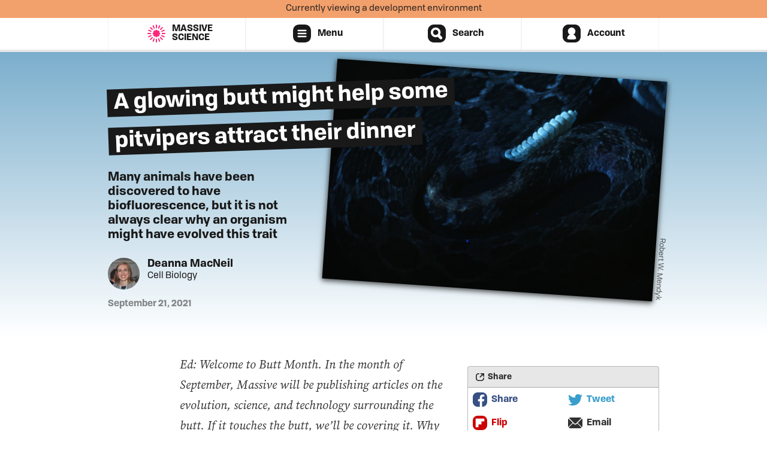

--- FILE ---
content_type: text/html; charset=UTF-8
request_url: https://dev.massivesci.com/articles/snakes-glowing-uv-light-butt-month/
body_size: 39505
content:




<!doctype html>
<html>
<head>
  <script>document.documentElement.classList.add('has-js')</script>
  <!-- Google Tag Manager -->
<script>(function(w,d,s,l,i){w[l]=w[l]||[];w[l].push({'gtm.start':
new Date().getTime(),event:'gtm.js'});var f=d.getElementsByTagName(s)[0],
j=d.createElement(s),dl=l!='dataLayer'?'&l='+l:'';j.async=true;j.src=
'https://www.googletagmanager.com/gtm.js?id='+i+dl;f.parentNode.insertBefore(j,f);
})(window,document,'script','dataLayer','GTM-572TF7F');</script>
<!-- End Google Tag Manager -->

  <script type="text/javascript" src="//cdn.thisiswaldo.com/static/js/5810.js"></script>

  <meta charset="utf-8">
  <meta name="viewport" content="width=device-width, initial-scale=1" />
  <meta name="env" content="development" />
  <meta name="robots" content="noindex">
  

  <link rel="stylesheet" href="/assets/stylesheets/main.css"/>
  
<link rel="stylesheet" media="print" href="/assets/stylesheets/print.css"/>
<link rel="stylesheet" href="https://images.takeshape.io/fd194db7-7b25-4b5a-8cc7-da7f31fab475/dev/ac7ffb05-8efb-42b5-ab53-c4dc07579b8a/Crotalus_polystictus.jpg?auto=compress%2Cformat&amp;crop=faces&amp;fit=crop&amp;fm=jpg&amp;h=400&amp;palette=css&amp;q=75&amp;w=600">

  <meta name="fontface" content="/assets/stylesheets/fonts.css" />
  

  <link rel="alternate" type="application/rss+xml" title="Massive Science Feed" href="/feed.xml">
  
<link rel="alternate" type="application/rss+xml" title="Massive Science Articles" href="/articles/feed.xml">

  <!-- Icons -->
  <link rel="apple-touch-icon" sizes="180x180" href="/assets/icons/apple-touch-icon.png">
  <link rel="icon" type="image/png" sizes="32x32" href="/assets/icons/favicon-32x32.png" >
  <link rel="icon" type="image/png" sizes="16x16" href="/assets/icons/favicon-16x16.png" >
  <link rel="shortcut icon" type="image/ico" href="/assets/icons/favicon.ico">
  <link rel="manifest" href="/assets/icons/site.webmanifest">
  <link rel="mask-icon" href="/assets/icons/safari-pinned-tab.svg" color="#ff2679">
  <meta name="msapplication-TileColor" content="#ff2679">
  <meta name="theme-color" content="#ffffff">
  <!-- Page Info -->
  
  
<title>A glowing butt might help some pitvipers attract their dinner</title>
<meta name="description" content="Many animals have been discovered to have biofluorescence, but it is not always clear why an organism might have evolved this trait">
<meta name="author" content="Deanna MacNeil">

  



<meta property="fb:app_id" content="612145545656587" />
<meta property="og:site_name" content="Massive Science" />
<meta property="og:type" content="article" />
<meta property="og:title" content="A glowing butt might help some pitvipers attract their dinner" />
<meta property="og:description" content="Many animals have been discovered to have biofluorescence, but it is not always clear why an organism might have evolved this trait" />
<meta property="og:url" content="https://massivesci.com/articles/snakes-glowing-uv-light-butt-month/" />

<meta property="og:image" content="https://images.takeshape.io/fd194db7-7b25-4b5a-8cc7-da7f31fab475/dev/ac7ffb05-8efb-42b5-ab53-c4dc07579b8a/Crotalus_polystictus.jpg?auto=compress%2Cformat&amp;crop=faces&amp;fit=crop&amp;fm=jpg&amp;h=630&amp;q=75&amp;w=1200" />
<meta property="og:image:url" content="https://images.takeshape.io/fd194db7-7b25-4b5a-8cc7-da7f31fab475/dev/ac7ffb05-8efb-42b5-ab53-c4dc07579b8a/Crotalus_polystictus.jpg?auto=compress%2Cformat&amp;crop=faces&amp;fit=crop&amp;fm=jpg&amp;h=630&amp;q=75&amp;w=1200" />
<meta property="og:image:secure_url" content="https://images.takeshape.io/fd194db7-7b25-4b5a-8cc7-da7f31fab475/dev/ac7ffb05-8efb-42b5-ab53-c4dc07579b8a/Crotalus_polystictus.jpg?auto=compress%2Cformat&amp;crop=faces&amp;fit=crop&amp;fm=jpg&amp;h=630&amp;q=75&amp;w=1200" />
<meta property="og:image:width" content="1200" />
<meta property="og:image:height" content="630" />




<meta property="og:article:published_time" content="2021-09-22T02:01:03.996Z">





<meta name="twitter:site" content="@massivesci" />
<meta name="twitter:card" content="summary_large_image" />
<meta name="twitter:title" content="A glowing butt might help some pitvipers attract their dinner" />
<meta name="twitter:description" content="Many animals have been discovered to have biofluorescence, but it is not always clear why an organism might have evolved this trait" />

<meta name="twitter:image:src" content="https://images.takeshape.io/fd194db7-7b25-4b5a-8cc7-da7f31fab475/dev/ac7ffb05-8efb-42b5-ab53-c4dc07579b8a/Crotalus_polystictus.jpg?auto=compress%2Cformat&amp;crop=faces&amp;fit=crop&amp;fm=jpg&amp;h=630&amp;q=75&amp;w=1200" />



<meta name="twitter:creator" content="@ deehobs">



  <meta name="p:domain_verify" content="6f56b3c415e34fe663a9391f138d2195"/>
  <!-- Heap -->
<script type="text/javascript">
  window.heap=window.heap||[],heap.load=function(e,t){window.heap.appid=e,window.heap.config=t=t||{};var r=t.forceSSL||"https:"===document.location.protocol,a=document.createElement("script");a.type="text/javascript",a.async=!0,a.src=(r?"https:":"http:")+"//cdn.heapanalytics.com/js/heap-"+e+".js";var n=document.getElementsByTagName("script")[0];n.parentNode.insertBefore(a,n);for(var o=function(e){return function(){heap.push([e].concat(Array.prototype.slice.call(arguments,0)))}},p=["addEventProperties","addUserProperties","clearEventProperties","identify","removeEventProperty","setEventProperties","track","unsetEventProperty"],c=0;c<p.length;c++)heap[p[c]]=o(p[c])};
  var prodHosts = ['massivesci.com'];
  if (prodHosts.indexOf(window.location.hostname) == -1) {
    heap.load("386259512"); // Dev Key
  } else {
    heap.load("1972514891"); // Prod Key
  }
</script>

  <script type="text/javascript">
  window.MemberfulOptions = {site: "https://massivesci.memberful.com"};

  (function() {
    var s   = document.createElement('script');

    s.type  = 'text/javascript';
    s.async = true;
    s.src   = 'https://d35xxde4fgg0cx.cloudfront.net/assets/embedded.js';

    setup = function() { window.MemberfulEmbedded.setup(); }

    s.addEventListener("load", setup, false);

    ( document.getElementsByTagName('head')[0] || document.getElementsByTagName('body')[0] ).appendChild( s );
  })();
</script>
  <script src="/assets/javascripts/auth.js"></script>
</head>
<body class="">
  
  
  <div class="environment-banner development">
    <p>Currently viewing a development environment</p>
  </div>
  
  
<nav class="navigation navigation--header">
  
<div class="navigation__tool navigation__tool--home" id="home">
  <a class="navigation__item" href="/">
<div class="site-logotype bold">
  <span class="site-logotype__icon "><svg class="logo logo--massive" width="90px" height="90px" viewBox="0 0 450 450" version="1.1" xmlns="http://www.w3.org/2000/svg" xmlns:xlink="http://www.w3.org/1999/xlink">
  <title>Massive Logo</title>
  <path d="M206.762147,170.604014 C207.63459,161.675159 215.466891,154.6875 225,154.6875 C234.533109,154.6875 242.36541,161.675159 243.237853,170.604014 C249.138524,163.597814 259.79679,162.421624 267.634415,168.115993 C275.03925,173.49592 277.389535,183.16547 273.544947,190.775386 C282.201615,189.051182 291.075495,194.320993 293.983933,203.272243 C296.793577,211.919437 293.079989,221.05942 285.597118,225 C293.079989,228.94058 296.793577,238.080563 293.983933,246.727757 C291.075495,255.679007 282.201615,260.948818 273.544947,259.224614 C277.389535,266.83453 275.03925,276.50408 267.634415,281.884007 C259.79679,287.578376 249.138524,286.402186 243.237853,279.395986 C242.36541,288.324841 234.533109,295.3125 225,295.3125 C215.466891,295.3125 207.63459,288.324841 206.762147,279.395986 C200.861476,286.402186 190.20321,287.578376 182.365585,281.884007 C174.96075,276.50408 172.610465,266.83453 176.455053,259.224614 C167.798385,260.948818 158.924505,255.679007 156.016067,246.727757 C153.206423,238.080563 156.920011,228.94058 164.402882,225 C156.920011,221.05942 153.206423,211.919437 156.016067,203.272243 C158.924505,194.320993 167.798385,189.051182 176.455053,190.775386 C172.610465,183.16547 174.96075,173.49592 182.365585,168.115993 C190.20321,162.421624 200.861476,163.597814 206.762147,170.604014 Z M225,0 C228.898562,-7.1615426e-16 232.058971,3.16040911 232.058971,7.05897132 L232.058971,105.441029 C232.058971,109.339591 228.898562,112.5 225,112.5 C221.101438,112.5 217.941029,109.339591 217.941029,105.441029 L217.941029,7.05897132 C217.941029,3.16040911 221.101438,7.1615426e-16 225,0 Z M271.918457,4.91678983 C275.731826,5.7273465 278.166086,9.47577909 277.35553,13.2891484 L256.90075,109.521322 C256.090193,113.334691 252.341761,115.768952 248.528391,114.958395 C244.715022,114.147838 242.280761,110.399406 243.091318,106.586036 L263.546098,10.353863 C264.356655,6.54049376 268.105087,4.10623317 271.918457,4.91678983 Z M316.786351,19.452272 C320.347865,21.0379601 321.949588,25.2105917 320.3639,28.7721055 L280.348312,118.648587 C278.762624,122.210101 274.589993,123.811824 271.028479,122.226136 C267.466965,120.640448 265.865242,116.467816 267.45093,112.906303 L307.466518,23.0298209 C309.052206,19.4683071 313.224838,17.8665839 316.786351,19.452272 Z M357.642742,42.9711763 C360.796745,45.2626936 361.495928,49.6771602 359.204411,52.8311633 L301.376888,132.42392 C299.085371,135.577923 294.670904,136.277106 291.516901,133.985588 C288.362898,131.694071 287.663715,127.279604 289.955233,124.125601 L347.782755,44.5328448 C350.074273,41.3788417 354.488739,40.6796589 357.642742,42.9711763 Z M392.702009,74.4456136 C395.310656,77.3428099 395.076741,81.806178 392.179544,84.4148253 L319.067428,150.245271 C316.170231,152.853918 311.706863,152.620003 309.098216,149.722807 C306.489569,146.82561 306.723484,142.362242 309.62068,139.753595 L382.732797,73.9231493 C385.629993,71.314502 390.093361,71.5484172 392.702009,74.4456136 Z M420.431893,112.5 C422.381174,115.876254 421.224384,120.193453 417.84813,122.142734 L332.646769,171.333763 C329.270515,173.283044 324.953316,172.126254 323.004035,168.75 C321.054754,165.373746 322.211544,161.056547 325.587798,159.107266 L410.789159,109.916237 C414.165412,107.966956 418.482612,109.123746 420.431893,112.5 Z M439.620465,155.471176 C440.825187,159.178929 438.79608,163.161277 435.088327,164.365999 L341.52143,194.767727 C337.813677,195.972449 333.831329,193.943341 332.626607,190.235588 C331.421885,186.527835 333.450993,182.545487 337.158746,181.340765 L430.725642,150.939038 C434.433395,149.734316 438.415743,151.763423 439.620465,155.471176 Z M449.429094,201.481096 C449.836604,205.358301 447.023861,208.83175 443.146655,209.239261 L345.303545,219.522986 C341.42634,219.930497 337.952891,217.117753 337.54538,213.240548 C337.13787,209.363342 339.950613,205.889894 343.827818,205.482383 L441.670929,195.198658 C445.548134,194.791147 449.021583,197.60389 449.429094,201.481096 Z M449.429094,248.518904 C449.021583,252.39611 445.548134,255.208853 441.670929,254.801342 L343.827818,244.517617 C339.950613,244.110106 337.13787,240.636658 337.54538,236.759452 C337.952891,232.882247 341.42634,230.069503 345.303545,230.477014 L443.146655,240.760739 C447.023861,241.16825 449.836604,244.641699 449.429094,248.518904 Z M439.620465,294.528824 C438.415743,298.236577 434.433395,300.265684 430.725642,299.060962 L337.158746,268.659235 C333.450993,267.454513 331.421885,263.472165 332.626607,259.764412 C333.831329,256.056659 337.813677,254.027551 341.52143,255.232273 L435.088327,285.634001 C438.79608,286.838723 440.825187,290.821071 439.620465,294.528824 Z M420.431893,337.5 C418.482612,340.876254 414.165412,342.033044 410.789159,340.083763 L325.587798,290.892734 C322.211544,288.943453 321.054754,284.626254 323.004035,281.25 C324.953316,277.873746 329.270515,276.716956 332.646769,278.666237 L417.84813,327.857266 C421.224384,329.806547 422.381174,334.123746 420.431893,337.5 Z M392.702009,375.554386 C390.093361,378.451583 385.629993,378.685498 382.732797,376.076851 L309.62068,310.246405 C306.723484,307.637758 306.489569,303.17439 309.098216,300.277193 C311.706863,297.379997 316.170231,297.146082 319.067428,299.754729 L392.179544,365.585175 C395.076741,368.193822 395.310656,372.65719 392.702009,375.554386 Z M357.642742,407.028824 C354.488739,409.320341 350.074273,408.621158 347.782755,405.467155 L289.955233,325.874399 C287.663715,322.720396 288.362898,318.305929 291.516901,316.014412 C294.670904,313.722894 299.085371,314.422077 301.376888,317.57608 L359.204411,397.168837 C361.495928,400.32284 360.796745,404.737306 357.642742,407.028824 Z M316.786351,430.547728 C313.224838,432.133416 309.052206,430.531693 307.466518,426.970179 L267.45093,337.093697 C265.865242,333.532184 267.466965,329.359552 271.028479,327.773864 C274.589993,326.188176 278.762624,327.789899 280.348312,331.351413 L320.3639,421.227894 C321.949588,424.789408 320.347865,428.96204 316.786351,430.547728 Z M271.918457,445.08321 C268.105087,445.893767 264.356655,443.459506 263.546098,439.646137 L243.091318,343.413964 C242.280761,339.600594 244.715022,335.852162 248.528391,335.041605 C252.341761,334.231048 256.090193,336.665309 256.90075,340.478678 L277.35553,436.710852 C278.166086,440.524221 275.731826,444.272654 271.918457,445.08321 Z M225,450 C221.101438,450 217.941029,446.839591 217.941029,442.941029 L217.941029,344.558971 C217.941029,340.660409 221.101438,337.5 225,337.5 C228.898562,337.5 232.058971,340.660409 232.058971,344.558971 L232.058971,442.941029 C232.058971,446.839591 228.898562,450 225,450 Z M178.081543,445.08321 C174.268174,444.272654 171.833914,440.524221 172.64447,436.710852 L193.09925,340.478678 C193.909807,336.665309 197.658239,334.231048 201.471609,335.041605 C205.284978,335.852162 207.719239,339.600594 206.908682,343.413964 L186.453902,439.646137 C185.643345,443.459506 181.894913,445.893767 178.081543,445.08321 Z M133.213649,430.547728 C129.652135,428.96204 128.050412,424.789408 129.6361,421.227894 L169.651688,331.351413 C171.237376,327.789899 175.410007,326.188176 178.971521,327.773864 C182.533035,329.359552 184.134758,333.532184 182.54907,337.093697 L142.533482,426.970179 C140.947794,430.531693 136.775162,432.133416 133.213649,430.547728 Z M92.3572578,407.028824 C89.2032547,404.737306 88.5040719,400.32284 90.7955893,397.168837 L148.623112,317.57608 C150.914629,314.422077 155.329096,313.722894 158.483099,316.014412 C161.637102,318.305929 162.336285,322.720396 160.044767,325.874399 L102.217245,405.467155 C99.9257274,408.621158 95.5112609,409.320341 92.3572578,407.028824 Z M57.2979913,375.554386 C54.689344,372.65719 54.9232592,368.193822 57.8204556,365.585175 L130.932572,299.754729 C133.829769,297.146082 138.293137,297.379997 140.901784,300.277193 C143.510431,303.17439 143.276516,307.637758 140.37932,310.246405 L67.2672031,376.076851 C64.3700067,378.685498 59.9066386,378.451583 57.2979913,375.554386 Z M29.5681073,337.5 C27.6188262,334.123746 28.7756162,329.806547 32.1518701,327.857266 L117.353231,278.666237 C120.729485,276.716956 125.046684,277.873746 126.995965,281.25 C128.945246,284.626254 127.788456,288.943453 124.412202,290.892734 L39.2108414,340.083763 C35.8345875,342.033044 31.5173884,340.876254 29.5681073,337.5 Z M10.3795348,294.528824 C9.1748128,290.821071 11.2039204,286.838723 14.9116734,285.634001 L108.47857,255.232273 C112.186323,254.027551 116.168671,256.056659 117.373393,259.764412 C118.578115,263.472165 116.549007,267.454513 112.841254,268.659235 L19.2743576,299.060962 C15.5666046,300.265684 11.5842568,298.236577 10.3795348,294.528824 Z M0.570906462,248.518904 C0.163395745,244.641699 2.9761391,241.16825 6.85334458,240.760739 L104.696455,230.477014 C108.57366,230.069503 112.047109,232.882247 112.45462,236.759452 C112.86213,240.636658 110.049387,244.110106 106.172182,244.517617 L8.32907142,254.801342 C4.45186595,255.208853 0.978417179,252.39611 0.570906462,248.518904 Z M0.570906462,201.481096 C0.978417179,197.60389 4.45186595,194.791147 8.32907142,195.198658 L106.172182,205.482383 C110.049387,205.889894 112.86213,209.363342 112.45462,213.240548 C112.047109,217.117753 108.57366,219.930497 104.696455,219.522986 L6.85334458,209.239261 C2.9761391,208.83175 0.163395745,205.358301 0.570906462,201.481096 Z M10.3795348,155.471176 C11.5842568,151.763423 15.5666046,149.734316 19.2743576,150.939038 L112.841254,181.340765 C116.549007,182.545487 118.578115,186.527835 117.373393,190.235588 C116.168671,193.943341 112.186323,195.972449 108.47857,194.767727 L14.9116734,164.365999 C11.2039204,163.161277 9.1748128,159.178929 10.3795348,155.471176 Z M29.5681073,112.5 C31.5173884,109.123746 35.8345875,107.966956 39.2108414,109.916237 L124.412202,159.107266 C127.788456,161.056547 128.945246,165.373746 126.995965,168.75 C125.046684,172.126254 120.729485,173.283044 117.353231,171.333763 L32.1518701,122.142734 C28.7756162,120.193453 27.6188262,115.876254 29.5681073,112.5 Z M57.2979913,74.4456136 C59.9066386,71.5484172 64.3700067,71.314502 67.2672031,73.9231493 L140.37932,139.753595 C143.276516,142.362242 143.510431,146.82561 140.901784,149.722807 C138.293137,152.620003 133.829769,152.853918 130.932572,150.245271 L57.8204556,84.4148253 C54.9232592,81.806178 54.689344,77.3428099 57.2979913,74.4456136 Z M92.3572578,42.9711763 C95.5112609,40.6796589 99.9257274,41.3788417 102.217245,44.5328448 L160.044767,124.125601 C162.336285,127.279604 161.637102,131.694071 158.483099,133.985588 C155.329096,136.277106 150.914629,135.577923 148.623112,132.42392 L90.7955893,52.8311633 C88.5040719,49.6771602 89.2032547,45.2626936 92.3572578,42.9711763 Z M133.213649,19.452272 C136.775162,17.8665839 140.947794,19.4683071 142.533482,23.0298209 L182.54907,112.906303 C184.134758,116.467816 182.533035,120.640448 178.971521,122.226136 C175.410007,123.811824 171.237376,122.210101 169.651688,118.648587 L129.6361,28.7721055 C128.050412,25.2105917 129.652135,21.0379601 133.213649,19.452272 Z M178.081543,4.91678983 C181.894913,4.10623317 185.643345,6.54049376 186.453902,10.353863 L206.908682,106.586036 C207.719239,110.399406 205.284978,114.147838 201.471609,114.958395 C197.658239,115.768952 193.909807,113.334691 193.09925,109.521322 L172.64447,13.2891484 C171.833914,9.47577909 174.268174,5.7273465 178.081543,4.91678983 Z"></path>
</svg></span>
  <span class="site-logotype__name"><span class="site-logotype__name--massive">Massive</span><br /><span class="site-logotype__name--science">Science</span></span>
</div>
</a>
</div>

  
<div class="navigation__tool navigation__tool--menu" id="menu">
  
<a href="#" class="navigation__item navigation__tool__close">
  <svg class="icon icon--close" width="24px" height="24px" viewBox="0 0 24 24">
  <title>Close</title>
  <path d="M10.5355339,11.9497475 L7.70710678,14.7781746 C7.31658249,15.1686989 7.31658249,15.8018639 7.70710678,16.1923882 C8.09763107,16.5829124 8.73079605,16.5829124 9.12132034,16.1923882 L11.9497475,13.363961 L14.7781746,16.1923882 C15.1686989,16.5829124 15.8018639,16.5829124 16.1923882,16.1923882 C16.5829124,15.8018639 16.5829124,15.1686989 16.1923882,14.7781746 L13.363961,11.9497475 L16.1923882,9.12132034 C16.5829124,8.73079605 16.5829124,8.09763107 16.1923882,7.70710678 C15.8018639,7.31658249 15.1686989,7.31658249 14.7781746,7.70710678 L11.9497475,10.5355339 L9.12132034,7.70710678 C8.73079605,7.31658249 8.09763107,7.31658249 7.70710678,7.70710678 C7.31658249,8.09763107 7.31658249,8.73079605 7.70710678,9.12132034 L10.5355339,11.9497475 Z M10.0368153,-3.74156905e-16 L13.9631847,3.74156905e-16 C17.2667891,-2.32705376e-16 18.6036791,0.371302445 19.9073828,1.06853082 C21.2110865,1.76575919 22.2342408,2.78891348 22.9314692,4.09261719 C23.6286976,5.39632089 24,6.73321094 24,10.0368153 L24,13.9631847 C24,17.2667891 23.6286976,18.6036791 22.9314692,19.9073828 C22.2342408,21.2110865 21.2110865,22.2342408 19.9073828,22.9314692 C18.6036791,23.6286976 17.2667891,24 13.9631847,24 L10.0368153,24 C6.73321094,24 5.39632089,23.6286976 4.09261719,22.9314692 C2.78891348,22.2342408 1.76575919,21.2110865 1.06853082,19.9073828 C0.371302445,18.6036791 1.55136917e-16,17.2667891 -2.49437937e-16,13.9631847 L2.49437937e-16,10.0368153 C-1.55136917e-16,6.73321094 0.371302445,5.39632089 1.06853082,4.09261719 C1.76575919,2.78891348 2.78891348,1.76575919 4.09261719,1.06853082 C5.39632089,0.371302445 6.73321094,2.32705376e-16 10.0368153,-3.74156905e-16 Z"></path>
</svg>
  <label>Close</label>
</a>

  <ul>
    <li class="navigation__tool__section navigation__tool__section--stories">
      <span class="navigation__tool__section__label navigation__item">Stories</span>
      <ul class="navigation__items">
        <li>
          <a class="navigation__item" href="/articles/">
            <svg class="icon icon--article" width="24px" height="24px" viewBox="0 0 24 24" version="1.1" xmlns="http://www.w3.org/2000/svg" xmlns:xlink="http://www.w3.org/1999/xlink">
  <path d="M10.0368153,-3.74156905e-16 L13.9631847,3.74156905e-16 C17.2667891,-2.32705376e-16 18.6036791,0.371302445 19.9073828,1.06853082 C21.2110865,1.76575919 22.2342408,2.78891348 22.9314692,4.09261719 C23.6286976,5.39632089 24,6.73321094 24,10.0368153 L24,13.9631847 C24,17.2667891 23.6286976,18.6036791 22.9314692,19.9073828 C22.2342408,21.2110865 21.2110865,22.2342408 19.9073828,22.9314692 C18.6036791,23.6286976 17.2667891,24 13.9631847,24 L10.0368153,24 C6.73321094,24 5.39632089,23.6286976 4.09261719,22.9314692 C2.78891348,22.2342408 1.76575919,21.2110865 1.06853082,19.9073828 C0.371302445,18.6036791 1.55136917e-16,17.2667891 -2.49437937e-16,13.9631847 L2.49437937e-16,10.0368153 C-1.55136917e-16,6.73321094 0.371302445,5.39632089 1.06853082,4.09261719 C1.76575919,2.78891348 2.78891348,1.76575919 4.09261719,1.06853082 C5.39632089,0.371302445 6.73321094,2.32705376e-16 10.0368153,-3.74156905e-16 Z M9.409713,3 C7.18091615,3 6.37270056,3.23206403 5.55788574,3.66783176 C4.74307093,4.10359949 4.10359949,4.74307093 3.66783176,5.55788574 C3.23206403,6.37270056 3,7.18091615 3,9.409713 L3,14.590287 C3,16.8190838 3.23206403,17.6272994 3.66783176,18.4421143 C4.10359949,19.2569291 4.74307093,19.8964005 5.55788574,20.3321682 C6.37270056,20.767936 7.18091615,21 9.409713,21 L14.590287,21 C16.8190838,21 17.6272994,20.767936 18.4421143,20.3321682 C19.2569291,19.8964005 19.8964005,19.2569291 20.3321682,18.4421143 C20.767936,17.6272994 21,16.8190838 21,14.590287 L21,9.409713 C21,7.18091615 20.767936,6.37270056 20.3321682,5.55788574 C19.8964005,4.74307093 19.2569291,4.10359949 18.4421143,3.66783176 C17.6272994,3.23206403 16.8190838,3 14.590287,3 L9.409713,3 Z M6,10 L17,10 C17.5522847,10 18,10.4477153 18,11 C18,11.5522847 17.5522847,12 17,12 L6,12 C5.44771525,12 5,11.5522847 5,11 C5,10.4477153 5.44771525,10 6,10 Z M6,7 L18,7 C18.5522847,7 19,7.44771525 19,8 C19,8.55228475 18.5522847,9 18,9 L6,9 C5.44771525,9 5,8.55228475 5,8 C5,7.44771525 5.44771525,7 6,7 Z M6,13 L18,13 C18.5522847,13 19,13.4477153 19,14 C19,14.5522847 18.5522847,15 18,15 L6,15 C5.44771525,15 5,14.5522847 5,14 C5,13.4477153 5.44771525,13 6,13 Z M6,16 L14,16 C14.5522847,16 15,16.4477153 15,17 C15,17.5522847 14.5522847,18 14,18 L6,18 C5.44771525,18 5,17.5522847 5,17 C5,16.4477153 5.44771525,16 6,16 Z"></path>
</svg>
            Articles
          </a>
        </li>
        <li>
          <a class="navigation__item" href="/notes/">
            <svg class="icon icon--note" width="24px" height="24px" viewBox="0 0 24 24" version="1.1" xmlns="http://www.w3.org/2000/svg" xmlns:xlink="http://www.w3.org/1999/xlink">
  <path d="M10.0368153,-3.74156905e-16 L13.9631847,3.74156905e-16 C17.2667891,-2.32705376e-16 18.6036791,0.371302445 19.9073828,1.06853082 C21.2110865,1.76575919 22.2342408,2.78891348 22.9314692,4.09261719 C23.6286976,5.39632089 24,6.73321094 24,10.0368153 L24,13.9631847 C24,17.2667891 23.6286976,18.6036791 22.9314692,19.9073828 C22.2342408,21.2110865 21.2110865,22.2342408 19.9073828,22.9314692 C18.6036791,23.6286976 17.2667891,24 13.9631847,24 L10.0368153,24 C6.73321094,24 5.39632089,23.6286976 4.09261719,22.9314692 C2.78891348,22.2342408 1.76575919,21.2110865 1.06853082,19.9073828 C0.371302445,18.6036791 1.55136917e-16,17.2667891 -2.49437937e-16,13.9631847 L2.49437937e-16,10.0368153 C-1.55136917e-16,6.73321094 0.371302445,5.39632089 1.06853082,4.09261719 C1.76575919,2.78891348 2.78891348,1.76575919 4.09261719,1.06853082 C5.39632089,0.371302445 6.73321094,2.32705376e-16 10.0368153,-3.74156905e-16 Z M3,8 L3,14.590287 C3,16.8190838 3.23206403,17.6272994 3.66783176,18.4421143 C4.10359949,19.2569291 4.74307093,19.8964005 5.55788574,20.3321682 C6.37270056,20.767936 7.18091615,21 9.409713,21 L14.590287,21 C16.8190838,21 17.6272994,20.767936 18.4421143,20.3321682 C19.2569291,19.8964005 19.8964005,19.2569291 20.3321682,18.4421143 C20.767936,17.6272994 21,16.8190838 21,14.590287 L21,8 L3,8 Z M6,10 L18,10 C18.5522847,10 19,10.4477153 19,11 C19,11.5522847 18.5522847,12 18,12 L6,12 C5.44771525,12 5,11.5522847 5,11 C5,10.4477153 5.44771525,10 6,10 Z M6,13 L18,13 C18.5522847,13 19,13.4477153 19,14 C19,14.5522847 18.5522847,15 18,15 L6,15 C5.44771525,15 5,14.5522847 5,14 C5,13.4477153 5.44771525,13 6,13 Z M6,16 L12,16 C12.5522847,16 13,16.4477153 13,17 C13,17.5522847 12.5522847,18 12,18 L6,18 C5.44771525,18 5,17.5522847 5,17 C5,16.4477153 5.44771525,16 6,16 Z"></path>
</svg>
            Lab Notes
          </a>
        </li>
        <li>
          <a class="navigation__item" href="/videos/">
            <svg class="icon icon--video" width="24px" height="24px" viewBox="0 0 24 24" version="1.1" xmlns="http://www.w3.org/2000/svg" xmlns:xlink="http://www.w3.org/1999/xlink">
  <path d="M10.0368153,-3.74156905e-16 L13.9631847,3.74156905e-16 C17.2667891,-2.32705376e-16 18.6036791,0.371302445 19.9073828,1.06853082 C21.2110865,1.76575919 22.2342408,2.78891348 22.9314692,4.09261719 C23.6286976,5.39632089 24,6.73321094 24,10.0368153 L24,13.9631847 C24,17.2667891 23.6286976,18.6036791 22.9314692,19.9073828 C22.2342408,21.2110865 21.2110865,22.2342408 19.9073828,22.9314692 C18.6036791,23.6286976 17.2667891,24 13.9631847,24 L10.0368153,24 C6.73321094,24 5.39632089,23.6286976 4.09261719,22.9314692 C2.78891348,22.2342408 1.76575919,21.2110865 1.06853082,19.9073828 C0.371302445,18.6036791 1.55136917e-16,17.2667891 -2.49437937e-16,13.9631847 L2.49437937e-16,10.0368153 C-1.55136917e-16,6.73321094 0.371302445,5.39632089 1.06853082,4.09261719 C1.76575919,2.78891348 2.78891348,1.76575919 4.09261719,1.06853082 C5.39632089,0.371302445 6.73321094,2.32705376e-16 10.0368153,-3.74156905e-16 Z M8,16.2594512 C8,16.4254194 8.04130853,16.5887779 8.12020073,16.7347966 C8.38272675,17.2206963 8.98944568,17.4017765 9.4753454,17.1392505 L17.4178986,12.8479806 C17.5892203,12.7554175 17.7297894,12.6148483 17.8223525,12.4435267 C18.0848785,11.957627 17.9037983,11.350908 17.4178986,11.088382 L9.4753454,6.79711211 C9.32932673,6.7182199 9.16596816,6.67691137 9,6.67691137 C8.44771525,6.67691137 8,7.12462662 8,7.67691137 L8,16.2594512 Z"></path>
</svg>
            Videos
          </a>
        </li>
        <li>
          <a class="navigation__item" href="/reports/">
            <svg class="icon icon--report" width="24px" height="24px" viewBox="0 0 24 24" version="1.1" xmlns="http://www.w3.org/2000/svg" xmlns:xlink="http://www.w3.org/1999/xlink">
  <path d="M10.0368153,-3.74156905e-16 L13.9631847,3.74156905e-16 C17.2667891,-2.32705376e-16 18.6036791,0.371302445 19.9073828,1.06853082 C21.2110865,1.76575919 22.2342408,2.78891348 22.9314692,4.09261719 C23.6286976,5.39632089 24,6.73321094 24,10.0368153 L24,13.9631847 C24,17.2667891 23.6286976,18.6036791 22.9314692,19.9073828 C22.2342408,21.2110865 21.2110865,22.2342408 19.9073828,22.9314692 C18.6036791,23.6286976 17.2667891,24 13.9631847,24 L10.0368153,24 C6.73321094,24 5.39632089,23.6286976 4.09261719,22.9314692 C2.78891348,22.2342408 1.76575919,21.2110865 1.06853082,19.9073828 C0.371302445,18.6036791 1.55136917e-16,17.2667891 -2.49437937e-16,13.9631847 L2.49437937e-16,10.0368153 C-1.55136917e-16,6.73321094 0.371302445,5.39632089 1.06853082,4.09261719 C1.76575919,2.78891348 2.78891348,1.76575919 4.09261719,1.06853082 C5.39632089,0.371302445 6.73321094,2.32705376e-16 10.0368153,-3.74156905e-16 Z M11.4308201,16.0131017 C11.7732514,15.7760523 12.2267486,15.7760523 12.5691799,16.0131017 L14.943107,17.6564613 C15.1931131,17.8295288 15.5082808,17.8794465 15.7995314,17.7921056 C16.3285414,17.6334648 16.628785,17.0760138 16.4701443,16.5470038 L15.6408002,13.7814389 C15.52117,13.3825151 15.6613083,12.9512136 15.9925728,12.6987943 L18.2890845,10.9488815 C18.5309376,10.7645925 18.6758043,10.4802756 18.6827395,10.1762899 C18.6953363,9.62414885 18.2579492,9.16633838 17.7058081,9.15374162 L14.8193182,9.08788811 C14.4029513,9.07838895 14.0360644,8.81183002 13.8983658,8.41877699 L12.9437609,5.69391178 C12.8432283,5.40694732 12.6175932,5.18131217 12.3306287,5.08077961 C11.809404,4.8981784 11.2388403,5.17268702 11.0562391,5.69391178 L10.1016342,8.41877699 C9.96393557,8.81183002 9.59704867,9.07838895 9.1806818,9.08788811 L6.29419186,9.15374162 C5.99020618,9.16067686 5.70588929,9.30554355 5.52160026,9.5473967 C5.18686888,9.98668402 5.27162823,10.6141502 5.71091555,10.9488815 L8.00742724,12.6987943 C8.33869165,12.9512136 8.47882998,13.3825151 8.35919977,13.7814389 L7.52985574,16.5470038 C7.44251481,16.8382545 7.49243246,17.1534222 7.66550003,17.4034282 C7.97984942,17.8575239 8.60279725,17.9708107 9.05689295,17.6564613 L11.4308201,16.0131017 Z" />
</svg>
            Reports
          </a>
        </li>
        <hr>
        
        <li class="navigation__theme">
          <a class="navigation__item" href="/themes/en-espanol/">
            <div class="navigation__theme__image has-background">
              
<div class="background">
  <div class="background__color" style="background-color: #ec7590"></div>
  <div class="background__image lazy-load" data-background-image="https://images.takeshape.io/fd194db7-7b25-4b5a-8cc7-da7f31fab475/dev/129abd38-93f9-4aac-9a69-54c9df630150/Flag%201%2C1%402x.png?auto=compress%2Cformat&amp;con=30&amp;crop=faces&amp;fit=crop&amp;fm=jpg&amp;q=40&amp;sat=-100&amp;w=150"></div>
</div>

            </div>
            <div class="navigation__theme__text">
              <p class="navigation__theme__text__name">Massive en español</p>
              <p class="navigation__theme__text__description">Noticias de ciencia</p>
            </div>
          </a>
        </li>
        
        <li class="navigation__theme">
          <a class="navigation__item" href="/themes/covid-19-coronavirus/">
            <div class="navigation__theme__image has-background">
              
<div class="background">
  <div class="background__color" style="background-color: #7e50bd"></div>
  <div class="background__image lazy-load" data-background-image="https://images.takeshape.io/fd194db7-7b25-4b5a-8cc7-da7f31fab475/dev/9f776fa5-a3f7-47dc-a55e-e31aac89e377/single_coronavirus_particle.jpg?auto=compress%2Cformat&amp;con=30&amp;crop=faces&amp;fit=crop&amp;fm=jpg&amp;q=40&amp;sat=-100&amp;w=150"></div>
</div>

            </div>
            <div class="navigation__theme__text">
              <p class="navigation__theme__text__name">COVID-19</p>
              <p class="navigation__theme__text__description">The facts about COVID-19, straight from scientists</p>
            </div>
          </a>
        </li>
        
        <li class="navigation__theme">
          <a class="navigation__item" href="/themes/butts-butts-butts/">
            <div class="navigation__theme__image has-background">
              
<div class="background">
  <div class="background__color" style="background-color: #7e50bd"></div>
  <div class="background__image lazy-load" data-background-image="https://images.takeshape.io/fd194db7-7b25-4b5a-8cc7-da7f31fab475/dev/e989d501-13ae-4b6f-a446-7587f6d640e6/butt.png?auto=compress%2Cformat&amp;con=30&amp;crop=faces&amp;fit=crop&amp;fm=jpg&amp;q=40&amp;sat=-100&amp;w=150"></div>
</div>

            </div>
            <div class="navigation__theme__text">
              <p class="navigation__theme__text__name">Butt Month</p>
              <p class="navigation__theme__text__description">The science of butts, poop, and intestines</p>
            </div>
          </a>
        </li>
        
        <li class="navigation__theme">
          <a class="navigation__item" href="/themes/anthropocene/">
            <div class="navigation__theme__image has-background">
              
<div class="background">
  <div class="background__color" style="background-color: #5480e0"></div>
  <div class="background__image lazy-load" data-background-image="https://images.takeshape.io/fd194db7-7b25-4b5a-8cc7-da7f31fab475/dev/e6d1016d-25f5-4eb0-8796-b20f0969fc37/The_Earth_seen_from_Apollo_17%400.5x.png?auto=compress%2Cformat&amp;con=30&amp;crop=faces&amp;fit=crop&amp;fm=jpg&amp;q=40&amp;sat=-100&amp;w=150"></div>
</div>

            </div>
            <div class="navigation__theme__text">
              <p class="navigation__theme__text__name">Surviving the Anthropocene</p>
              <p class="navigation__theme__text__description">Adapting to endure humanity&#39;s impact on the world</p>
            </div>
          </a>
        </li>
        
        <li class="navigation__theme">
          <a class="navigation__item" href="/themes/our-heroes/">
            <div class="navigation__theme__image has-background">
              
<div class="background">
  <div class="background__color" style="background-color: #7e50bd"></div>
  <div class="background__image lazy-load" data-background-image="https://images.takeshape.io/fd194db7-7b25-4b5a-8cc7-da7f31fab475/dev/380db415-b2b0-42de-bb95-2e13ea826511/Massive%20Cards%20back%20HotPink.jpg?auto=compress%2Cformat&amp;con=30&amp;crop=faces&amp;fit=crop&amp;fm=jpg&amp;q=40&amp;sat=-100&amp;w=150"></div>
</div>

            </div>
            <div class="navigation__theme__text">
              <p class="navigation__theme__text__name">Science Heroes</p>
              <p class="navigation__theme__text__description">Women in STEM you may not have heard of</p>
            </div>
          </a>
        </li>
        
        <li class="navigation__theme">
          <a class="navigation__item" href="/themes/brains/">
            <div class="navigation__theme__image has-background">
              
<div class="background">
  <div class="background__color" style="background-color: #ec7590"></div>
  <div class="background__image lazy-load" data-background-image="https://images.takeshape.io/fd194db7-7b25-4b5a-8cc7-da7f31fab475/dev/ca94aa9d-670a-4a0e-a5f8-8182d57055c2/brain-waves.png?auto=compress%2Cformat&amp;con=30&amp;crop=faces&amp;fit=crop&amp;fm=jpg&amp;q=40&amp;sat=-100&amp;w=150"></div>
</div>

            </div>
            <div class="navigation__theme__text">
              <p class="navigation__theme__text__name">Mind Control</p>
              <p class="navigation__theme__text__description">Dispatches from the frontiers of neuroscience</p>
            </div>
          </a>
        </li>
        
        <li class="navigation__theme">
          <a class="navigation__item" href="/themes/food/">
            <div class="navigation__theme__image has-background">
              
<div class="background">
  <div class="background__color" style="background-color: #77b9b9"></div>
  <div class="background__image lazy-load" data-background-image="https://images.takeshape.io/fd194db7-7b25-4b5a-8cc7-da7f31fab475/dev/52e0e80b-389d-456a-9b19-fc721f6b4b6f/matt-artz-353192-unsplash.jpg?auto=compress%2Cformat&amp;con=30&amp;crop=faces&amp;fit=crop&amp;fm=jpg&amp;q=40&amp;sat=-100&amp;w=150"></div>
</div>

            </div>
            <div class="navigation__theme__text">
              <p class="navigation__theme__text__name">Food for Thought</p>
              <p class="navigation__theme__text__description">Making agriculture safe, healthy, and sustainable</p>
            </div>
          </a>
        </li>
        
        <li class="navigation__theme">
          <a class="navigation__item" href="/themes/breakthrough-films/">
            <div class="navigation__theme__image has-background">
              
<div class="background">
  <div class="background__color" style="background-color: #77b9b9"></div>
  <div class="background__image lazy-load" data-background-image="https://images.takeshape.io/fd194db7-7b25-4b5a-8cc7-da7f31fab475/dev/6f9c2cd3-cb9c-4fdc-8c51-9b0aaa6c10ca/slime%20mold%20header.png?auto=compress%2Cformat&amp;con=30&amp;crop=faces&amp;fit=crop&amp;fm=jpg&amp;q=40&amp;sat=-100&amp;w=150"></div>
</div>

            </div>
            <div class="navigation__theme__text">
              <p class="navigation__theme__text__name">Breakthroughs</p>
              <p class="navigation__theme__text__description">Interviews with cutting-edge scientists</p>
            </div>
          </a>
        </li>
        
      </ul>
    </li>
    <li class="navigation__tool__section">
      <span class="navigation__tool__section__label navigation__item">Follow</span>
      <ul class="navigation__items">
        <a class="navigation__item" href="https://massivesci.com/newsletters/massive/" target="_blank" rel="noopener noreferrer" title="Like Massive Science on Facebook">
          <svg class="icon icon--email" width="24px" height="24px" viewBox="0 0 24 24" version="1.1" xmlns="http://www.w3.org/2000/svg" xmlns:xlink="http://www.w3.org/1999/xlink">
  <title>Email</title>
  <path d="M15.3827301,12.734602 L22.6470479,19.9989197 C21.9417628,20.6219264 21.0150333,21 20,21 L4,21 C2.85004363,21 1.81342686,20.5147355 1.08375335,19.7378102 L8.35211572,12.4694478 L9.87867966,13.9960117 C11.0502525,15.1675846 12.9497475,15.1675846 14.1213203,13.9960117 L15.3827301,12.734602 Z M16.0898369,12.0274952 L23.3316801,4.78565204 C23.7539226,5.41968539 24,6.18110546 24,7 L24,17 C24,17.8330941 23.7453147,18.6067032 23.3095566,19.2472149 L16.0898369,12.0274952 Z M7.64500893,11.762341 L0.489107495,18.9182425 C0.177286605,18.3487374 8.51218231e-17,17.6950724 0,17 L0,7 C-1.00285657e-16,6.18110546 0.246077406,5.41968539 0.668319947,4.78565204 L7.64500893,11.762341 Z M22.3526504,3.76468169 L13.4142136,12.7031185 C12.633165,13.4841671 11.366835,13.4841671 10.5857864,12.7031185 L1.6473496,3.76468169 C2.30758246,3.28374927 3.12065464,3 4,3 L20,3 C20.8793454,3 21.6924175,3.28374927 22.3526504,3.76468169 Z"></path>
</svg>

          Subscribe
        </a>
        <a class="navigation__item" href="https://www.facebook.com/massivesci" target="_blank" rel="noopener noreferrer" title="Like Massive Science on Facebook">
          <span class="facebook-color"><svg class="icon icon--facebook" width="24px" height="24px" viewBox="0 0 24 24" version="1.1" xmlns="http://www.w3.org/2000/svg" xmlns:xlink="http://www.w3.org/1999/xlink">
  <title>Facebook</title>
  <path d="M0,8 L8.8817842e-15,16 C9.4228672e-15,20.418278 3.581722,24 8,24 L11.737537,24 L11.737537,15 L8.73753698,15 L8.73753698,11.25 L11.737537,11.25 L11.737537,8.25 C11.737537,5.15025 13.700287,3.62475 16.465537,3.62475 C17.790037,3.62475 18.928537,3.72375 19.260037,3.76725 L19.260037,7.00725 L17.342287,7.008 C15.838537,7.008 15.487537,7.72275 15.487537,8.77125 L15.487537,11.25 L19.237537,11.25 L18.487537,15 L15.487537,15 L15.547537,24 L16,24 C20.418278,24 24,20.418278 24,16 L24,8 C24,3.581722 20.418278,-1.67988361e-14 16,-1.59872116e-14 L8,-1.59872116e-14 C3.581722,-1.51755871e-14 -5.41083001e-16,3.581722 0,8 Z"></path>
</svg>
</span>
          Facebook
        </a>
        <a class="navigation__item" href="https://www.instagram.com/massivesci" target="_blank" rel="noopener noreferrer">
          <span class="purple"><svg class="icon icon--instagram" width="24px" height="24px" viewBox="0 0 24 24" version="1.1" xmlns="http://www.w3.org/2000/svg" xmlns:xlink="http://www.w3.org/1999/xlink">
	<title>Instagram</title>
	<path d="M12.0000238,0 C15.2590043,0 15.6676571,0.0138138818 16.9475847,0.0722132578 C18.2248447,0.130469732 19.0971676,0.333343257 19.860456,0.630008276 C20.6495621,0.936628817 21.3187732,1.34694874 21.985936,2.01406396 C22.6530513,2.68122682 23.0633712,3.35043794 23.3700394,4.13954402 C23.6666567,4.90283244 23.8695303,5.77515526 23.9277867,7.05241535 C23.9861861,8.33234294 24,8.74099567 24,12.0000238 C24,15.2590043 23.9861861,15.6676571 23.9277867,16.9475847 C23.8695303,18.2248447 23.6666567,19.0971676 23.3700394,19.860456 C23.0633712,20.6495621 22.6530513,21.3187732 21.985936,21.985936 C21.3187732,22.6530513 20.6495621,23.0633712 19.860456,23.3700394 C19.0971676,23.6666567 18.2248447,23.8695303 16.9475847,23.9277867 C15.6676571,23.9861861 15.2590043,24 12.0000238,24 C8.74099567,24 8.33234294,23.9861861 7.05241535,23.9277867 C5.77515526,23.8695303 4.90283244,23.6666567 4.13954402,23.3700394 C3.35043794,23.0633712 2.68122682,22.6530513 2.01406396,21.985936 C1.34694874,21.3187732 0.936628817,20.6495621 0.630008276,19.860456 C0.333343257,19.0971676 0.130469732,18.2248447 0.0722132578,16.9475847 C0.0138138818,15.6676571 0,15.2590043 0,12.0000238 C0,8.74099567 0.0138138818,8.33234294 0.0722132578,7.05241535 C0.130469732,5.77515526 0.333343257,4.90283244 0.630008276,4.13954402 C0.936628817,3.35043794 1.34694874,2.68122682 2.01406396,2.01406396 C2.68122682,1.34694874 3.35043794,0.936628817 4.13954402,0.630008276 C4.90283244,0.333343257 5.77515526,0.130469732 7.05241535,0.0722132578 C8.33234294,0.0138138818 8.74099567,0 12.0000238,0 Z M12.0000238,16 C9.79085069,16 8,14.2091493 8,12.0000238 C8,9.79085069 9.79085069,8 12.0000238,8 C14.2091493,8 16,9.79085069 16,12.0000238 C16,14.2091493 14.2091493,16 12.0000238,16 Z M12.0000238,5.8378417 C8.59671206,5.8378417 5.8378417,8.59671206 5.8378417,12.0000238 C5.8378417,15.4032879 8.59671206,18.1621583 12.0000238,18.1621583 C15.4032879,18.1621583 18.1621583,15.4032879 18.1621583,12.0000238 C18.1621583,8.59671206 15.4032879,5.8378417 12.0000238,5.8378417 Z M19.8456418,5.59438394 C19.8456418,4.79908543 19.2009146,4.15435822 18.4056161,4.15435822 C17.6103652,4.15435822 16.965638,4.79908543 16.965638,5.59438394 C16.965638,6.38968246 17.6103652,7.03436203 18.4056161,7.03436203 C19.2009146,7.03436203 19.8456418,6.38968246 19.8456418,5.59438394 Z"></path>
</svg>
</span>
          Instagram
        </a>
        <a class="navigation__item" href="https://www.twitter.com/massivesci" target="_blank" rel="noopener noreferrer">
          <span class="twitter-color"><svg class="icon icon--twitter" width="24px" height="24px" viewBox="0 0 24 24" version="1.1" xmlns="http://www.w3.org/2000/svg" xmlns:xlink="http://www.w3.org/1999/xlink">
  <title>Twitter</title>
  <path d="M24,5.24887522 C23.11725,5.63026341 22.16775,5.88817535 21.17175,6.00434532 C22.18875,5.41034416 22.9695,4.47075562 23.337,3.35070179 C22.386,3.90013459 21.3315,4.29905787 20.21025,4.51459335 C19.31175,3.58231109 18.03225,3 16.61625,3 C13.89675,3 11.6925,5.14731782 11.6925,7.79657758 C11.6925,8.17212074 11.736,8.53816574 11.82,8.88959816 C7.72725,8.68940588 4.0995,6.7795424 1.671,3.8774851 C1.24725,4.58619496 1.00425,5.41034416 1.00425,6.28929052 C1.00425,7.95293213 1.8735,9.42149585 3.19425,10.2814459 C2.38725,10.2566045 1.62825,10.041069 0.9645,9.68159967 C0.96375,9.70205727 0.96375,9.72178426 0.96375,9.74224185 C0.96375,12.0663718 2.661,14.0047299 4.914,14.445299 C4.50075,14.5548933 4.06575,14.6133436 3.6165,14.6133436 C3.29925,14.6133436 2.991,14.5833878 2.69025,14.52786 C3.3165,16.4333397 5.13525,17.8200731 7.29,17.8587964 C5.60475,19.1454336 3.4815,19.9118631 1.1745,19.9118631 C0.777,19.9118631 0.3855,19.8892136 0,19.8453759 C2.17875,21.2058066 4.767,22 7.548,22 C16.605,22 21.55725,14.6907902 21.55725,8.35258604 C21.55725,8.14435686 21.55275,7.93758892 21.543,7.73155162 C22.50525,7.05572006 23.34,6.21111325 24,5.24887522"></path>
</svg>
</span>
          Twitter
        </a>
        <a class="navigation__item" href="https://www.flipboard.com/@massivesci" target="_blank" rel="noopener noreferrer">
          <span class="flipboard-color"><svg class="icon icon--flipboard" width="24px" height="24px" viewBox="0 0 24 24" version="1.1" xmlns="http://www.w3.org/2000/svg" xmlns:xlink="http://www.w3.org/1999/xlink">
    <title>Flipboard</title>
    <path d="M10.0368153,-3.74156905e-16 L13.9631847,3.74156905e-16 C17.2667891,-2.32705376e-16 18.6036791,0.371302445 19.9073828,1.06853082 C21.2110865,1.76575919 22.2342408,2.78891348 22.9314692,4.09261719 C23.6286976,5.39632089 24,6.73321094 24,10.0368153 L24,13.9631847 C24,17.2667891 23.6286976,18.6036791 22.9314692,19.9073828 C22.2342408,21.2110865 21.2110865,22.2342408 19.9073828,22.9314692 C18.6036791,23.6286976 17.2667891,24 13.9631847,24 L10.0368153,24 C6.73321094,24 5.39632089,23.6286976 4.09261719,22.9314692 C2.78891348,22.2342408 1.76575919,21.2110865 1.06853082,19.9073828 C0.371302445,18.6036791 1.55136917e-16,17.2667891 -2.49437937e-16,13.9631847 L2.49437937e-16,10.0368153 C-1.55136917e-16,6.73321094 0.371302445,5.39632089 1.06853082,4.09261719 C1.76575919,2.78891348 2.78891348,1.76575919 4.09261719,1.06853082 C5.39632089,0.371302445 6.73321094,2.32705376e-16 10.0368153,-3.74156905e-16 Z M9.6,14.4 L14.4,14.4 L14.4,9.6 L19.2,9.6 L19.2,4.8 L9.6,4.8 L4.8,4.8 L4.8,19.2 L9.6,19.2 L9.6,14.4 Z"></path>
</svg></span>
          Flipboard
        </a>
        <a class="navigation__item" href="/feed.xml" target="_blank" rel="noopener noreferrer">
          <span class="rss-color"><svg class="icon icon--rss" width="24px" height="24px" viewBox="0 0 24 24" version="1.1" xmlns="http://www.w3.org/2000/svg" xmlns:xlink="http://www.w3.org/1999/xlink">
  <title>RSS</title>
  <path d="M8,0 L16,0 C20.418278,-8.11624501e-16 24,3.581722 24,8 L24,16 C24,20.418278 20.418278,24 16,24 L8,24 C3.581722,24 5.41083001e-16,20.418278 0,16 L0,8 C-5.41083001e-16,3.581722 3.581722,8.11624501e-16 8,0 Z M6,16 C6,17.1045 6.89550001,18 8,18 C9.1045,18 10,17.1045 10,16 C10,14.8955 9.1045,14 8,14 C6.89550001,14 6,14.8955 6,16 Z M19,18 C19,10.8318929 13.1681071,5 6,5 L6,7.47603572 C11.8031071,7.47603572 16.5239643,12.1968929 16.5239643,18 L19,18 Z M15,18 C15,13.0373922 10.9626078,9 6,9 C6,9 6,11.5717041 6,11.5717041 C9.54465099,11.5717041 12.4287781,14.455349 12.4287781,18 L15,18 Z"></path>
</svg>
</span>
          RSS Feed
        </a>
      </ul>
    </li>
    <li class="navigation__tool__section">
      <a class="navigation__tool__section__label navigation__item" href="/consortium/">Write for us</a>
      <ul class="navigation__items">
        
        <li><a href="/consortium/" class="navigation__item">Join our training program</a></li>
        
        <li><a href="/consortium/resources/code-of-conduct/" class="navigation__item">Code of Conduct</a></li>
        
        <li><a href="/consortium/resources/" class="navigation__item">Resources</a></li>
        
        <li><a href="https://consortium.massivesci.com/" class="navigation__item">Discussion Forum</a></li>
        
        <li><a href="https://massivesci.com/membership" class="navigation__item">Support our mission</a></li>
        
      </ul>
    </li>
    <li class="navigation__tool__section">
      <a class="navigation__tool__section__label navigation__item" href="https://shop.massivesci.com/">Shop</a>
      <ul class="navigation__items">
        
        <li><a href="https://shop.massivesci.com/products/women-of-science-tarot-deck" class="navigation__item">Tarot Deck</a></li>
        
        <li><a href="https://shop.massivesci.com/collections/coloring-packs" class="navigation__item">Coloring Books</a></li>
        
        <li><a href="https://shop.massivesci.com/collections/science-heroes-posters" class="navigation__item">Posters &amp; Prints</a></li>
        
        <li><a href="https://shop.massivesci.com/products/massive-science-sticker-pack" class="navigation__item">Stickers</a></li>
        
        <li><a href="https://shop.massivesci.com/collections/publications" class="navigation__item">Reports</a></li>
        
      </ul>
    </li>
    <li class="navigation__tool__section">
      <a class="navigation__tool__section__label navigation__item" href="/about/">About</a>
      <ul class="navigation__items">
        
        
        <li><a href="/about/" class="navigation__item">Our Story</a></li>
        
        
        
        <li><a href="/pages/what-we-offer/" class="navigation__item">What We Offer</a></li>
        
        
        
        <li><a href="/pages/contact-us/" class="navigation__item">Contact Us</a></li>
        
        
        
        <li><a href="/pages/terms-of-service/" class="navigation__item">Terms of Service</a></li>
        
        
        
        <li><a href="/pages/privacy-policy/" class="navigation__item">Privacy Policy</a></li>
        
        
      </ul>
    </li>
  </ul>
</div>

  
<div class="navigation__tool navigation__tool--search" id="search">
  <a class="navigation__item small" href="/search">
    <svg class="icon icon--search" width="24px" height="24px" viewBox="0 0 24 24" version="1.1" xmlns="http://www.w3.org/2000/svg" xmlns:xlink="http://www.w3.org/1999/xlink">
  <path d="M16.1112818,13.7828545 C16.6761618,12.8194037 17,11.6975201 17,10.5 C17,6.91014913 14.0898509,4 10.5,4 C6.91014913,4 4,6.91014913 4,10.5 C4,14.0898509 6.91014913,17 10.5,17 C11.4327046,17 12.319526,16.8035506 13.1213446,16.4497715 L15.921573,19.2499999 C16.7026216,20.0310485 17.9689515,20.0310485 18.7500001,19.2499999 C19.5310487,18.4689513 19.5310487,17.2026214 18.7500001,16.4215728 L16.1112818,13.7828545 Z M8,0 L16,0 C20.418278,-8.11624501e-16 24,3.581722 24,8 L24,16 C24,20.418278 20.418278,24 16,24 L8,24 C3.581722,24 5.41083001e-16,20.418278 0,16 L0,8 C-5.41083001e-16,3.581722 3.581722,8.11624501e-16 8,0 Z M10.5,14 C8.56700338,14 7,12.4329966 7,10.5 C7,8.56700338 8.56700338,7 10.5,7 C12.4329966,7 14,8.56700338 14,10.5 C14,12.4329966 12.4329966,14 10.5,14 Z"></path>
</svg>
    Search
  </a>
</div>

  
<div class="navigation__tool navigation__tool--account" id="account">
  <div class="MemberToggle h100">
    
<a href="#" class="navigation__item navigation__tool__close">
  <svg class="icon icon--close" width="24px" height="24px" viewBox="0 0 24 24">
  <title>Close</title>
  <path d="M10.5355339,11.9497475 L7.70710678,14.7781746 C7.31658249,15.1686989 7.31658249,15.8018639 7.70710678,16.1923882 C8.09763107,16.5829124 8.73079605,16.5829124 9.12132034,16.1923882 L11.9497475,13.363961 L14.7781746,16.1923882 C15.1686989,16.5829124 15.8018639,16.5829124 16.1923882,16.1923882 C16.5829124,15.8018639 16.5829124,15.1686989 16.1923882,14.7781746 L13.363961,11.9497475 L16.1923882,9.12132034 C16.5829124,8.73079605 16.5829124,8.09763107 16.1923882,7.70710678 C15.8018639,7.31658249 15.1686989,7.31658249 14.7781746,7.70710678 L11.9497475,10.5355339 L9.12132034,7.70710678 C8.73079605,7.31658249 8.09763107,7.31658249 7.70710678,7.70710678 C7.31658249,8.09763107 7.31658249,8.73079605 7.70710678,9.12132034 L10.5355339,11.9497475 Z M10.0368153,-3.74156905e-16 L13.9631847,3.74156905e-16 C17.2667891,-2.32705376e-16 18.6036791,0.371302445 19.9073828,1.06853082 C21.2110865,1.76575919 22.2342408,2.78891348 22.9314692,4.09261719 C23.6286976,5.39632089 24,6.73321094 24,10.0368153 L24,13.9631847 C24,17.2667891 23.6286976,18.6036791 22.9314692,19.9073828 C22.2342408,21.2110865 21.2110865,22.2342408 19.9073828,22.9314692 C18.6036791,23.6286976 17.2667891,24 13.9631847,24 L10.0368153,24 C6.73321094,24 5.39632089,23.6286976 4.09261719,22.9314692 C2.78891348,22.2342408 1.76575919,21.2110865 1.06853082,19.9073828 C0.371302445,18.6036791 1.55136917e-16,17.2667891 -2.49437937e-16,13.9631847 L2.49437937e-16,10.0368153 C-1.55136917e-16,6.73321094 0.371302445,5.39632089 1.06853082,4.09261719 C1.76575919,2.78891348 2.78891348,1.76575919 4.09261719,1.06853082 C5.39632089,0.371302445 6.73321094,2.32705376e-16 10.0368153,-3.74156905e-16 Z"></path>
</svg>
  <label>Close</label>
</a>

    <div class="navigation__tool__section">
      <a href="https://massivesci.memberful.com/account" class="navigation__tool__section__label navigation__item small">
        <svg class="icon icon--user" width="24px" height="24px" viewBox="0 0 24 24">
  <title>User</title>
  <path d="M9.71707317,13.4495807 C7.53565831,14.3477804 6,16.4945541 6,19 C6,21.0700682 7.04831993,22.8952882 8.64303236,23.9737325 C6.32211166,23.8778699 5.19548973,23.5212919 4.09261719,22.9314692 C2.78891348,22.2342408 1.76575919,21.2110865 1.06853082,19.9073828 C0.371302445,18.6036791 5.04011823e-15,17.2667891 4.63554337e-15,13.9631847 L5.13441924e-15,10.0368153 C4.72984439e-15,6.73321094 0.371302445,5.39632089 1.06853082,4.09261719 C1.76575919,2.78891348 2.78891348,1.76575919 4.09261719,1.06853082 C5.39632089,0.371302445 6.73321094,3.08748609e-14 10.0368153,3.02679986e-14 L13.9631847,3.10163124e-14 C17.2667891,3.04094501e-14 18.6036791,0.371302445 19.9073828,1.06853082 C21.2110865,1.76575919 22.2342408,2.78891348 22.9314692,4.09261719 C23.6286976,5.39632089 24,6.73321094 24,10.0368153 L24,13.9631847 C24,17.2667891 23.6286976,18.6036791 22.9314692,19.9073828 C22.2342408,21.2110865 21.2110865,22.2342408 19.9073828,22.9314692 C18.8045103,23.5212919 17.6778883,23.8778699 15.3569676,23.9737325 C16.9516801,22.8952882 18,21.0700682 18,19 C18,16.4945541 16.4643417,14.3477804 14.2829268,13.4495807 C15.8963241,12.620134 17,10.9389557 17,9 C17,6.23857625 14.7614237,4 12,4 C9.23857625,4 7,6.23857625 7,9 C7,10.9389557 8.10367586,12.620134 9.71707317,13.4495807 Z"></path>
  <path d="M10.0368153,-3.74156905e-16 L13.9631847,3.74156905e-16 C17.2667891,-2.32705376e-16 18.6036791,0.371302445 19.9073828,1.06853082 C21.2110865,1.76575919 22.2342408,2.78891348 22.9314692,4.09261719 C23.6286976,5.39632089 24,6.73321094 24,10.0368153 L24,13.9631847 C24,17.2667891 23.6286976,18.6036791 22.9314692,19.9073828 C22.2342408,21.2110865 21.2110865,22.2342408 19.9073828,22.9314692 C18.6036791,23.6286976 17.2667891,24 13.9631847,24 L10.0368153,24 C6.73321094,24 5.39632089,23.6286976 4.09261719,22.9314692 C2.78891348,22.2342408 1.76575919,21.2110865 1.06853082,19.9073828 C0.371302445,18.6036791 1.55136917e-16,17.2667891 -2.49437937e-16,13.9631847 L2.49437937e-16,10.0368153 C-1.55136917e-16,6.73321094 0.371302445,5.39632089 1.06853082,4.09261719 C1.76575919,2.78891348 2.78891348,1.76575919 4.09261719,1.06853082 C5.39632089,0.371302445 6.73321094,2.32705376e-16 10.0368153,-3.74156905e-16 Z M10.409713,4 C8.18091615,4 7.37270056,4.23206403 6.55788574,4.66783176 C5.74307093,5.10359949 5.10359949,5.74307093 4.66783176,6.55788574 C4.23206403,7.37270056 4,8.18091615 4,10.409713 L4,13.590287 C4,15.8190838 4.23206403,16.6272994 4.66783176,17.4421143 C5.10359949,18.2569291 5.74307093,18.8964005 6.55788574,19.3321682 C7.37270056,19.767936 8.18091615,20 10.409713,20 L13.590287,20 C15.8190838,20 16.6272994,19.767936 17.4421143,19.3321682 C18.2569291,18.8964005 18.8964005,18.2569291 19.3321682,17.4421143 C19.767936,16.6272994 20,15.8190838 20,13.590287 L20,10.409713 C20,8.18091615 19.767936,7.37270056 19.3321682,6.55788574 C18.8964005,5.74307093 18.2569291,5.10359949 17.4421143,4.66783176 C16.6272994,4.23206403 15.8190838,4 13.590287,4 L10.409713,4 Z"></path>
</svg>
        Account
      </a>
      <ul class="navigation__items">
        <li><a href="https://massivesci.com/consortium/" class="navigation__item">
          Sign up
        </a></li>
        <li><a href="
https://massivesci.memberful.com/oauth?response_type=code&client_id=151b7f7800a004b5605435d3a880eb07
" class="navigation__item">
          Sign in
        </a></li>
    </div>
    <template>
      
<a href="#" class="navigation__item navigation__tool__close">
  <svg class="icon icon--close" width="24px" height="24px" viewBox="0 0 24 24">
  <title>Close</title>
  <path d="M10.5355339,11.9497475 L7.70710678,14.7781746 C7.31658249,15.1686989 7.31658249,15.8018639 7.70710678,16.1923882 C8.09763107,16.5829124 8.73079605,16.5829124 9.12132034,16.1923882 L11.9497475,13.363961 L14.7781746,16.1923882 C15.1686989,16.5829124 15.8018639,16.5829124 16.1923882,16.1923882 C16.5829124,15.8018639 16.5829124,15.1686989 16.1923882,14.7781746 L13.363961,11.9497475 L16.1923882,9.12132034 C16.5829124,8.73079605 16.5829124,8.09763107 16.1923882,7.70710678 C15.8018639,7.31658249 15.1686989,7.31658249 14.7781746,7.70710678 L11.9497475,10.5355339 L9.12132034,7.70710678 C8.73079605,7.31658249 8.09763107,7.31658249 7.70710678,7.70710678 C7.31658249,8.09763107 7.31658249,8.73079605 7.70710678,9.12132034 L10.5355339,11.9497475 Z M10.0368153,-3.74156905e-16 L13.9631847,3.74156905e-16 C17.2667891,-2.32705376e-16 18.6036791,0.371302445 19.9073828,1.06853082 C21.2110865,1.76575919 22.2342408,2.78891348 22.9314692,4.09261719 C23.6286976,5.39632089 24,6.73321094 24,10.0368153 L24,13.9631847 C24,17.2667891 23.6286976,18.6036791 22.9314692,19.9073828 C22.2342408,21.2110865 21.2110865,22.2342408 19.9073828,22.9314692 C18.6036791,23.6286976 17.2667891,24 13.9631847,24 L10.0368153,24 C6.73321094,24 5.39632089,23.6286976 4.09261719,22.9314692 C2.78891348,22.2342408 1.76575919,21.2110865 1.06853082,19.9073828 C0.371302445,18.6036791 1.55136917e-16,17.2667891 -2.49437937e-16,13.9631847 L2.49437937e-16,10.0368153 C-1.55136917e-16,6.73321094 0.371302445,5.39632089 1.06853082,4.09261719 C1.76575919,2.78891348 2.78891348,1.76575919 4.09261719,1.06853082 C5.39632089,0.371302445 6.73321094,2.32705376e-16 10.0368153,-3.74156905e-16 Z"></path>
</svg>
  <label>Close</label>
</a>

      <div class="navigation__tool__section">
        <span class="navigation__tool__section__label navigation__item">
          <svg class="icon icon--user" width="24px" height="24px" viewBox="0 0 24 24">
  <title>User</title>
  <path d="M9.71707317,13.4495807 C7.53565831,14.3477804 6,16.4945541 6,19 C6,21.0700682 7.04831993,22.8952882 8.64303236,23.9737325 C6.32211166,23.8778699 5.19548973,23.5212919 4.09261719,22.9314692 C2.78891348,22.2342408 1.76575919,21.2110865 1.06853082,19.9073828 C0.371302445,18.6036791 5.04011823e-15,17.2667891 4.63554337e-15,13.9631847 L5.13441924e-15,10.0368153 C4.72984439e-15,6.73321094 0.371302445,5.39632089 1.06853082,4.09261719 C1.76575919,2.78891348 2.78891348,1.76575919 4.09261719,1.06853082 C5.39632089,0.371302445 6.73321094,3.08748609e-14 10.0368153,3.02679986e-14 L13.9631847,3.10163124e-14 C17.2667891,3.04094501e-14 18.6036791,0.371302445 19.9073828,1.06853082 C21.2110865,1.76575919 22.2342408,2.78891348 22.9314692,4.09261719 C23.6286976,5.39632089 24,6.73321094 24,10.0368153 L24,13.9631847 C24,17.2667891 23.6286976,18.6036791 22.9314692,19.9073828 C22.2342408,21.2110865 21.2110865,22.2342408 19.9073828,22.9314692 C18.8045103,23.5212919 17.6778883,23.8778699 15.3569676,23.9737325 C16.9516801,22.8952882 18,21.0700682 18,19 C18,16.4945541 16.4643417,14.3477804 14.2829268,13.4495807 C15.8963241,12.620134 17,10.9389557 17,9 C17,6.23857625 14.7614237,4 12,4 C9.23857625,4 7,6.23857625 7,9 C7,10.9389557 8.10367586,12.620134 9.71707317,13.4495807 Z"></path>
  <path d="M10.0368153,-3.74156905e-16 L13.9631847,3.74156905e-16 C17.2667891,-2.32705376e-16 18.6036791,0.371302445 19.9073828,1.06853082 C21.2110865,1.76575919 22.2342408,2.78891348 22.9314692,4.09261719 C23.6286976,5.39632089 24,6.73321094 24,10.0368153 L24,13.9631847 C24,17.2667891 23.6286976,18.6036791 22.9314692,19.9073828 C22.2342408,21.2110865 21.2110865,22.2342408 19.9073828,22.9314692 C18.6036791,23.6286976 17.2667891,24 13.9631847,24 L10.0368153,24 C6.73321094,24 5.39632089,23.6286976 4.09261719,22.9314692 C2.78891348,22.2342408 1.76575919,21.2110865 1.06853082,19.9073828 C0.371302445,18.6036791 1.55136917e-16,17.2667891 -2.49437937e-16,13.9631847 L2.49437937e-16,10.0368153 C-1.55136917e-16,6.73321094 0.371302445,5.39632089 1.06853082,4.09261719 C1.76575919,2.78891348 2.78891348,1.76575919 4.09261719,1.06853082 C5.39632089,0.371302445 6.73321094,2.32705376e-16 10.0368153,-3.74156905e-16 Z M10.409713,4 C8.18091615,4 7.37270056,4.23206403 6.55788574,4.66783176 C5.74307093,5.10359949 5.10359949,5.74307093 4.66783176,6.55788574 C4.23206403,7.37270056 4,8.18091615 4,10.409713 L4,13.590287 C4,15.8190838 4.23206403,16.6272994 4.66783176,17.4421143 C5.10359949,18.2569291 5.74307093,18.8964005 6.55788574,19.3321682 C7.37270056,19.767936 8.18091615,20 10.409713,20 L13.590287,20 C15.8190838,20 16.6272994,19.767936 17.4421143,19.3321682 C18.2569291,18.8964005 18.8964005,18.2569291 19.3321682,17.4421143 C19.767936,16.6272994 20,15.8190838 20,13.590287 L20,10.409713 C20,8.18091615 19.767936,7.37270056 19.3321682,6.55788574 C18.8964005,5.74307093 18.2569291,5.10359949 17.4421143,4.66783176 C16.6272994,4.23206403 15.8190838,4 13.590287,4 L10.409713,4 Z"></path>
</svg>
          <span data-memberfill="member.first_name">Account</span>
        </span>
        <ul class="navigation__items">
          <li><a href="https://massivesci.memberful.com/account" class="navigation__item">
            Profile
          </a></li>
          <li><a href="https://massivesci.memberful.com/account/subscriptions" class="navigation__item">
            Subscriptions
          </a></li>
          <li><a href="https://massivesci.memberful.com/account/downloads" class="navigation__item">
            Downloads
          </a></li>
          <li><a href="/?action=logout" class="navigation__item">
            Sign out
          </a></li>
        </ul>
      </div>
    </template>
  </div>
</div>

  <div class="navigation__toolset">
    <a href="/" class="navigation__toolset__item navigation__toolset__item--home">
      <svg class="icon icon--massive" width="24px" height="24px" viewBox="0 0 24 24" version="1.1" xmlns="http://www.w3.org/2000/svg" xmlns:xlink="http://www.w3.org/1999/xlink">
  <title>Massive</title>
  <path d="M10.5040793,8.38852807 C10.5611119,7.61215793 11.2090674,7 12,7 C12.7909326,7 13.4388881,7.61215793 13.4959207,8.38852807 C14.0852254,7.87987962 14.9762601,7.90519229 15.5355339,8.46446609 C16.0948077,9.0237399 16.1201204,9.91477461 15.6114719,10.5040793 C16.3878421,10.5611119 17,11.2090674 17,12 C17,12.7909326 16.3878421,13.4388881 15.6114719,13.4959207 C16.1201204,14.0852254 16.0948077,14.9762601 15.5355339,15.5355339 C14.9762601,16.0948077 14.0852254,16.1201204 13.4959207,15.6114719 C13.4388881,16.3878421 12.7909326,17 12,17 C11.2090674,17 10.5611119,16.3878421 10.5040793,15.6114719 C9.91477461,16.1201204 9.0237399,16.0948077 8.46446609,15.5355339 C7.90519229,14.9762601 7.87987962,14.0852254 8.38852807,13.4959207 C7.61215793,13.4388881 7,12.7909326 7,12 C7,11.2090674 7.61215793,10.5611119 8.38852807,10.5040793 C7.87987962,9.91477461 7.90519229,9.0237399 8.46446609,8.46446609 C9.0237399,7.90519229 9.91477461,7.87987962 10.5040793,8.38852807 Z M12,0 C12.4142136,-7.6089797e-17 12.75,0.335786438 12.75,0.75 L12.75,4.25 C12.75,4.66421356 12.4142136,5 12,5 C11.5857864,5 11.25,4.66421356 11.25,4.25 L11.25,0.75 C11.25,0.335786438 11.5857864,7.6089797e-17 12,0 Z M16.6123204,0.921882308 C16.993606,1.08372844 17.1714969,1.5240237 17.0096507,1.90530929 L15.6420918,5.12707628 C15.4802456,5.50836188 15.0399504,5.68625271 14.6586648,5.52440657 C14.2773792,5.36256044 14.0994884,4.92226518 14.2613345,4.54097959 L15.6288934,1.3192126 C15.7907396,0.937927007 16.2310348,0.760036175 16.6123204,0.921882308 Z M20.4852814,3.51471863 C20.7781746,3.80761184 20.7781746,4.28248558 20.4852814,4.5753788 L18.0104076,7.05025253 C17.7175144,7.34314575 17.2426407,7.34314575 16.9497475,7.05025253 C16.6568542,6.75735931 16.6568542,6.28248558 16.9497475,5.98959236 L19.4246212,3.51471863 C19.7175144,3.22182541 20.1923882,3.22182541 20.4852814,3.51471863 Z M23.0948152,7.42799091 C23.2499823,7.81204304 23.0644344,8.24916661 22.6803822,8.40433374 L19.4352388,9.71545682 C19.0511866,9.87062395 18.6140631,9.685076 18.4588959,9.30102388 C18.3037288,8.91697175 18.4892767,8.47984817 18.8733289,8.32468104 L22.1184724,7.01355796 C22.5025245,6.85839083 22.9396481,7.04393878 23.0948152,7.42799091 Z M24,12 C24,12.4142136 23.6642136,12.75 23.25,12.75 L19.75,12.75 C19.3357864,12.75 19,12.4142136 19,12 C19,11.5857864 19.3357864,11.25 19.75,11.25 L23.25,11.25 C23.6642136,11.25 24,11.5857864 24,12 Z M23.0781177,16.6123204 C22.9162716,16.993606 22.4759763,17.1714969 22.0946907,17.0096507 L18.8729237,15.6420918 C18.4916381,15.4802456 18.3137473,15.0399504 18.4755934,14.6586648 C18.6374396,14.2773792 19.0777348,14.0994884 19.4590204,14.2613345 L22.6807874,15.6288934 C23.062073,15.7907396 23.2399638,16.2310348 23.0781177,16.6123204 Z M20.4852814,20.4852814 C20.1923882,20.7781746 19.7175144,20.7781746 19.4246212,20.4852814 L16.9497475,18.0104076 C16.6568542,17.7175144 16.6568542,17.2426407 16.9497475,16.9497475 C17.2426407,16.6568542 17.7175144,16.6568542 18.0104076,16.9497475 L20.4852814,19.4246212 C20.7781746,19.7175144 20.7781746,20.1923882 20.4852814,20.4852814 Z M16.5720091,23.0948152 C16.187957,23.2499823 15.7508334,23.0644344 15.5956663,22.6803822 L14.2845432,19.4352388 C14.129376,19.0511866 14.314924,18.6140631 14.6989761,18.4588959 C15.0830283,18.3037288 15.5201518,18.4892767 15.675319,18.8733289 L16.986442,22.1184724 C17.1416092,22.5025245 16.9560612,22.9396481 16.5720091,23.0948152 Z M12,24 C11.5857864,24 11.25,23.6642136 11.25,23.25 L11.25,19.75 C11.25,19.3357864 11.5857864,19 12,19 C12.4142136,19 12.75,19.3357864 12.75,19.75 L12.75,23.25 C12.75,23.6642136 12.4142136,24 12,24 Z M7.38767957,23.0781177 C7.00639398,22.9162716 6.82850314,22.4759763 6.99034928,22.0946907 L8.35790823,18.8729237 C8.51975436,18.4916381 8.96004962,18.3137473 9.34133521,18.4755934 C9.72262081,18.6374396 9.90051164,19.0777348 9.73866551,19.4590204 L8.37110656,22.6807874 C8.20926043,23.062073 7.76896517,23.2399638 7.38767957,23.0781177 Z M3.51471863,20.4852814 C3.22182541,20.1923882 3.22182541,19.7175144 3.51471863,19.4246212 L5.98959236,16.9497475 C6.28248558,16.6568542 6.75735931,16.6568542 7.05025253,16.9497475 C7.34314575,17.2426407 7.34314575,17.7175144 7.05025253,18.0104076 L4.5753788,20.4852814 C4.28248558,20.7781746 3.80761184,20.7781746 3.51471863,20.4852814 Z M0.921882308,16.6123204 C0.760036175,16.2310348 0.937927007,15.7907396 1.3192126,15.6288934 L4.54097959,14.2613345 C4.92226518,14.0994884 5.36256044,14.2773792 5.52440657,14.6586648 C5.68625271,15.0399504 5.50836188,15.4802456 5.12707628,15.6420918 L1.90530929,17.0096507 C1.5240237,17.1714969 1.08372844,16.993606 0.921882308,16.6123204 Z M-1.37772765e-16,12 C-2.89952359e-16,11.5857864 0.335786438,11.25 0.75,11.25 L4.25,11.25 C4.66421356,11.25 5,11.5857864 5,12 C5,12.4142136 4.66421356,12.75 4.25,12.75 L0.75,12.75 C0.335786438,12.75 1.44068291e-17,12.4142136 -1.37772765e-16,12 Z M0.921882308,7.38767957 C1.08372844,7.00639398 1.5240237,6.82850314 1.90530929,6.99034928 L5.12707628,8.35790823 C5.50836188,8.51975436 5.68625271,8.96004962 5.52440657,9.34133521 C5.36256044,9.72262081 4.92226518,9.90051164 4.54097959,9.73866551 L1.3192126,8.37110656 C0.937927007,8.20926043 0.760036175,7.76896517 0.921882308,7.38767957 Z M3.51471863,3.51471863 C3.80761184,3.22182541 4.28248558,3.22182541 4.5753788,3.51471863 L7.05025253,5.98959236 C7.34314575,6.28248558 7.34314575,6.75735931 7.05025253,7.05025253 C6.75735931,7.34314575 6.28248558,7.34314575 5.98959236,7.05025253 L3.51471863,4.5753788 C3.22182541,4.28248558 3.22182541,3.80761184 3.51471863,3.51471863 Z M7.42799091,0.905184805 C7.81204304,0.750017673 8.24916661,0.935565623 8.40433374,1.31961775 L9.71545682,4.56476124 C9.87062395,4.94881337 9.685076,5.38593695 9.30102388,5.54110408 C8.91697175,5.69627121 8.47984817,5.51072326 8.32468104,5.12667113 L7.01355796,1.88152764 C6.85839083,1.49747551 7.04393878,1.06035194 7.42799091,0.905184805 Z"></path>
</svg>

      <span>Massive<br/><span class="navigation__toolset__item--home--science">Science</span></span>
    </a>
    <a href="#menu" class="navigation__toolset__item navigation__toolset__item--menu">
      <svg class="icon icon--menu" width="24px" height="24px" viewBox="0 0 24 24">
    <title>Menu</title>
    <path d="M10.0368153,-3.74156905e-16 L13.9631847,3.74156905e-16 C17.2667891,-2.32705376e-16 18.6036791,0.371302445 19.9073828,1.06853082 C21.2110865,1.76575919 22.2342408,2.78891348 22.9314692,4.09261719 C23.6286976,5.39632089 24,6.73321094 24,10.0368153 L24,13.9631847 C24,17.2667891 23.6286976,18.6036791 22.9314692,19.9073828 C22.2342408,21.2110865 21.2110865,22.2342408 19.9073828,22.9314692 C18.6036791,23.6286976 17.2667891,24 13.9631847,24 L10.0368153,24 C6.73321094,24 5.39632089,23.6286976 4.09261719,22.9314692 C2.78891348,22.2342408 1.76575919,21.2110865 1.06853082,19.9073828 C0.371302445,18.6036791 1.55136917e-16,17.2667891 -2.49437937e-16,13.9631847 L2.49437937e-16,10.0368153 C-1.55136917e-16,6.73321094 0.371302445,5.39632089 1.06853082,4.09261719 C1.76575919,2.78891348 2.78891348,1.76575919 4.09261719,1.06853082 C5.39632089,0.371302445 6.73321094,2.32705376e-16 10.0368153,-3.74156905e-16 Z M7,11 C6.44771525,11 6,11.4477153 6,12 C6,12.5522847 6.44771525,13 7,13 L17,13 C17.5522847,13 18,12.5522847 18,12 C18,11.4477153 17.5522847,11 17,11 L7,11 Z M7,15 C6.44771525,15 6,15.4477153 6,16 C6,16.5522847 6.44771525,17 7,17 L17,17 C17.5522847,17 18,16.5522847 18,16 C18,15.4477153 17.5522847,15 17,15 L7,15 Z M7,7 C6.44771525,7 6,7.44771525 6,8 C6,8.55228475 6.44771525,9 7,9 L17,9 C17.5522847,9 18,8.55228475 18,8 C18,7.44771525 17.5522847,7 17,7 L7,7 Z"></path>
</svg>
      Menu
    </a>
    <a href="/search" class="navigation__toolset__item navigation__toolset__item--search">
      <svg class="icon icon--search" width="24px" height="24px" viewBox="0 0 24 24" version="1.1" xmlns="http://www.w3.org/2000/svg" xmlns:xlink="http://www.w3.org/1999/xlink">
  <path d="M16.1112818,13.7828545 C16.6761618,12.8194037 17,11.6975201 17,10.5 C17,6.91014913 14.0898509,4 10.5,4 C6.91014913,4 4,6.91014913 4,10.5 C4,14.0898509 6.91014913,17 10.5,17 C11.4327046,17 12.319526,16.8035506 13.1213446,16.4497715 L15.921573,19.2499999 C16.7026216,20.0310485 17.9689515,20.0310485 18.7500001,19.2499999 C19.5310487,18.4689513 19.5310487,17.2026214 18.7500001,16.4215728 L16.1112818,13.7828545 Z M8,0 L16,0 C20.418278,-8.11624501e-16 24,3.581722 24,8 L24,16 C24,20.418278 20.418278,24 16,24 L8,24 C3.581722,24 5.41083001e-16,20.418278 0,16 L0,8 C-5.41083001e-16,3.581722 3.581722,8.11624501e-16 8,0 Z M10.5,14 C8.56700338,14 7,12.4329966 7,10.5 C7,8.56700338 8.56700338,7 10.5,7 C12.4329966,7 14,8.56700338 14,10.5 C14,12.4329966 12.4329966,14 10.5,14 Z"></path>
</svg>
      Search
    </a>
    <a href="#account" class="navigation__toolset__item navigation__toolset__item--account">
      <svg class="icon icon--user" width="24px" height="24px" viewBox="0 0 24 24">
  <title>User</title>
  <path d="M9.71707317,13.4495807 C7.53565831,14.3477804 6,16.4945541 6,19 C6,21.0700682 7.04831993,22.8952882 8.64303236,23.9737325 C6.32211166,23.8778699 5.19548973,23.5212919 4.09261719,22.9314692 C2.78891348,22.2342408 1.76575919,21.2110865 1.06853082,19.9073828 C0.371302445,18.6036791 5.04011823e-15,17.2667891 4.63554337e-15,13.9631847 L5.13441924e-15,10.0368153 C4.72984439e-15,6.73321094 0.371302445,5.39632089 1.06853082,4.09261719 C1.76575919,2.78891348 2.78891348,1.76575919 4.09261719,1.06853082 C5.39632089,0.371302445 6.73321094,3.08748609e-14 10.0368153,3.02679986e-14 L13.9631847,3.10163124e-14 C17.2667891,3.04094501e-14 18.6036791,0.371302445 19.9073828,1.06853082 C21.2110865,1.76575919 22.2342408,2.78891348 22.9314692,4.09261719 C23.6286976,5.39632089 24,6.73321094 24,10.0368153 L24,13.9631847 C24,17.2667891 23.6286976,18.6036791 22.9314692,19.9073828 C22.2342408,21.2110865 21.2110865,22.2342408 19.9073828,22.9314692 C18.8045103,23.5212919 17.6778883,23.8778699 15.3569676,23.9737325 C16.9516801,22.8952882 18,21.0700682 18,19 C18,16.4945541 16.4643417,14.3477804 14.2829268,13.4495807 C15.8963241,12.620134 17,10.9389557 17,9 C17,6.23857625 14.7614237,4 12,4 C9.23857625,4 7,6.23857625 7,9 C7,10.9389557 8.10367586,12.620134 9.71707317,13.4495807 Z"></path>
  <path d="M10.0368153,-3.74156905e-16 L13.9631847,3.74156905e-16 C17.2667891,-2.32705376e-16 18.6036791,0.371302445 19.9073828,1.06853082 C21.2110865,1.76575919 22.2342408,2.78891348 22.9314692,4.09261719 C23.6286976,5.39632089 24,6.73321094 24,10.0368153 L24,13.9631847 C24,17.2667891 23.6286976,18.6036791 22.9314692,19.9073828 C22.2342408,21.2110865 21.2110865,22.2342408 19.9073828,22.9314692 C18.6036791,23.6286976 17.2667891,24 13.9631847,24 L10.0368153,24 C6.73321094,24 5.39632089,23.6286976 4.09261719,22.9314692 C2.78891348,22.2342408 1.76575919,21.2110865 1.06853082,19.9073828 C0.371302445,18.6036791 1.55136917e-16,17.2667891 -2.49437937e-16,13.9631847 L2.49437937e-16,10.0368153 C-1.55136917e-16,6.73321094 0.371302445,5.39632089 1.06853082,4.09261719 C1.76575919,2.78891348 2.78891348,1.76575919 4.09261719,1.06853082 C5.39632089,0.371302445 6.73321094,2.32705376e-16 10.0368153,-3.74156905e-16 Z M10.409713,4 C8.18091615,4 7.37270056,4.23206403 6.55788574,4.66783176 C5.74307093,5.10359949 5.10359949,5.74307093 4.66783176,6.55788574 C4.23206403,7.37270056 4,8.18091615 4,10.409713 L4,13.590287 C4,15.8190838 4.23206403,16.6272994 4.66783176,17.4421143 C5.10359949,18.2569291 5.74307093,18.8964005 6.55788574,19.3321682 C7.37270056,19.767936 8.18091615,20 10.409713,20 L13.590287,20 C15.8190838,20 16.6272994,19.767936 17.4421143,19.3321682 C18.2569291,18.8964005 18.8964005,18.2569291 19.3321682,17.4421143 C19.767936,16.6272994 20,15.8190838 20,13.590287 L20,10.409713 C20,8.18091615 19.767936,7.37270056 19.3321682,6.55788574 C18.8964005,5.74307093 18.2569291,5.10359949 17.4421143,4.66783176 C16.6272994,4.23206403 15.8190838,4 13.590287,4 L10.409713,4 Z"></path>
</svg>
      <span data-memberfill="member.first_name">Account</span>
    </a>
  </div>
</nav>

  
  
<article class="article view">
  


<div class="ArticleCover has-background sans-serif image-bg-vibrant" >
  <div class="grid">
    <div class="ArticleCover__image">
      
      




<div class="featured-image">
  
  <picture >
    
    <!-- Extra large -->
    <source
      media="(min-width: 1200px)"
      srcset="

https://images.takeshape.io/fd194db7-7b25-4b5a-8cc7-da7f31fab475/dev/ac7ffb05-8efb-42b5-ab53-c4dc07579b8a/Crotalus_polystictus.jpg?auto=compress%2Cformat&amp;crop=faces&amp;fit=crop&amp;fm=jpg&amp;h=800&amp;q=70&amp;w=1200
 1x, 
https://images.takeshape.io/fd194db7-7b25-4b5a-8cc7-da7f31fab475/dev/ac7ffb05-8efb-42b5-ab53-c4dc07579b8a/Crotalus_polystictus.jpg?auto=compress%2Cformat&amp;crop=faces&amp;fit=crop&amp;fm=jpg&amp;h=1600&amp;q=70&amp;w=2400
 2x
"
    />
    
    
    <!-- Large -->
    <source
      media="(min-width: 960px)"
      srcset="

https://images.takeshape.io/fd194db7-7b25-4b5a-8cc7-da7f31fab475/dev/ac7ffb05-8efb-42b5-ab53-c4dc07579b8a/Crotalus_polystictus.jpg?auto=compress%2Cformat&amp;crop=faces&amp;fit=crop&amp;fm=jpg&amp;h=600&amp;q=70&amp;w=900
 1x, 
https://images.takeshape.io/fd194db7-7b25-4b5a-8cc7-da7f31fab475/dev/ac7ffb05-8efb-42b5-ab53-c4dc07579b8a/Crotalus_polystictus.jpg?auto=compress%2Cformat&amp;crop=faces&amp;fit=crop&amp;fm=jpg&amp;h=1200&amp;q=70&amp;w=1800
 2x
"
    />
    
    
    <!-- Medium -->
    <source
      media="(min-width: 768px)"
      srcset="

https://images.takeshape.io/fd194db7-7b25-4b5a-8cc7-da7f31fab475/dev/ac7ffb05-8efb-42b5-ab53-c4dc07579b8a/Crotalus_polystictus.jpg?auto=compress%2Cformat&amp;crop=faces&amp;fit=crop&amp;fm=jpg&amp;h=400&amp;q=70&amp;w=600
 1x, 
https://images.takeshape.io/fd194db7-7b25-4b5a-8cc7-da7f31fab475/dev/ac7ffb05-8efb-42b5-ab53-c4dc07579b8a/Crotalus_polystictus.jpg?auto=compress%2Cformat&amp;crop=faces&amp;fit=crop&amp;fm=jpg&amp;h=800&amp;q=70&amp;w=1200
 2x
"
    />
    
    
    <!-- Small -->
    <source
      media="(min-width: 512px)"
      srcset="

https://images.takeshape.io/fd194db7-7b25-4b5a-8cc7-da7f31fab475/dev/ac7ffb05-8efb-42b5-ab53-c4dc07579b8a/Crotalus_polystictus.jpg?auto=compress%2Cformat&amp;crop=faces&amp;fit=crop&amp;fm=jpg&amp;h=300&amp;q=70&amp;w=450
 1x, 
https://images.takeshape.io/fd194db7-7b25-4b5a-8cc7-da7f31fab475/dev/ac7ffb05-8efb-42b5-ab53-c4dc07579b8a/Crotalus_polystictus.jpg?auto=compress%2Cformat&amp;crop=faces&amp;fit=crop&amp;fm=jpg&amp;h=600&amp;q=70&amp;w=900
 2x
"
    />
    
    
    <!-- Extra Small -->
    <source
      srcset="

https://images.takeshape.io/fd194db7-7b25-4b5a-8cc7-da7f31fab475/dev/ac7ffb05-8efb-42b5-ab53-c4dc07579b8a/Crotalus_polystictus.jpg?auto=compress%2Cformat&amp;crop=faces&amp;fit=crop&amp;fm=jpg&amp;h=200&amp;q=70&amp;w=300
 1x, 
https://images.takeshape.io/fd194db7-7b25-4b5a-8cc7-da7f31fab475/dev/ac7ffb05-8efb-42b5-ab53-c4dc07579b8a/Crotalus_polystictus.jpg?auto=compress%2Cformat&amp;crop=faces&amp;fit=crop&amp;fm=jpg&amp;h=400&amp;q=70&amp;w=600
 2x
"
    />
    
    
    <img title="" alt="Photo of a Mexican lance-headed rattlesnake (Crotalus polystictus) rattle fluorescence under UV light" src="
https://images.takeshape.io/fd194db7-7b25-4b5a-8cc7-da7f31fab475/dev/ac7ffb05-8efb-42b5-ab53-c4dc07579b8a/Crotalus_polystictus.jpg?auto=compress%2Cformat&amp;crop=faces&amp;fit=crop&amp;fm=jpg&amp;h=360&amp;q=70&amp;w=540
" />
    
  </picture>
  
  
  <div class="featured-image--credit"><p>Robert W. Mendyk</p></div>
  
</div>

      
    </div>
    <div class="ArticleCover__details">
      
      <h1 class="title askew"><span class="titleLabel balanceText">A glowing butt might help some pitvipers attract their dinner</span></h1>
      <p class="subtitle">Many animals have been discovered to have biofluorescence, but it is not always clear why an organism might have evolved this trait</p>
      
      <div class="ArticleCover__author">
<div class="person scientist sans-serif flex align-start">
  
  <div class="person__avatar relative">
    
    <a class="block nounderline" href="/people/deanna-macneil/">
  <img class="avatar round lazy-load" data-src="https://images.takeshape.io/fd194db7-7b25-4b5a-8cc7-da7f31fab475/dev/f0c46ec1-4682-43d0-843f-efbf86117526/deanna%20m.jpg?auto=compress%2Cformat&amp;crop=faces&amp;fit=crop&amp;fm=jpg&amp;h=60&amp;q=75&amp;w=60" data-srcset="https://images.takeshape.io/fd194db7-7b25-4b5a-8cc7-da7f31fab475/dev/f0c46ec1-4682-43d0-843f-efbf86117526/deanna%20m.jpg?auto=compress%2Cformat&amp;crop=faces&amp;fit=crop&amp;fm=jpg&amp;h=60&amp;q=75&amp;w=60 1x, https://images.takeshape.io/fd194db7-7b25-4b5a-8cc7-da7f31fab475/dev/f0c46ec1-4682-43d0-843f-efbf86117526/deanna%20m.jpg?auto=compress%2Cformat&amp;crop=faces&amp;fit=crop&amp;fm=jpg&amp;h=120&amp;q=75&amp;w=120 2x" />
</a>
    
    
  </div>
  
  <div class="person__about flex wrap align-start">
    <div class="mb025 mr--m">
      <p class="person__fullname bold">
        
          <a class="nounderline" href="/people/deanna-macneil/">Deanna MacNeil</a>
        
      </p>
      
<div class="credentials mb0">

  

<p class="mb0">

<span class="scientist__field">Cell Biology</span>

</p>


  



</div>

    </div>
    
  </div>
</div>
</div>
      
      <div class="ArticleCover__metadata">
        
<time class="date" datetime="2021-09-22T02:01:03.996Z" title="2021-09-22T02:01:03.996Z">September 21, 2021</time>

        
      </div>
    </div>
  </div>
  
<div class="background">
  <div class="background__color" ></div>
  <div class="background__image lazy-load" ></div>
</div>

</div>

  
  

<aside class="article__sidebar">
  


<div class="speechkit-embed">
  <iframe allowfullscreen="false" data-src="https://app.speechkit.io/api/v2/projects/4654/podcasts/iframe.html" frameborder="0" id="speechkit-io-iframe" scrolling="no" style="display: none"></iframe>
  <script src="https://cdn.jsdelivr.net/npm/@speechkit/speechkit-audio-player@latest/dist/speechkit-iframe-helper.js" type="text/javascript"></script>
</div>




<div class="ShareButtons">
  <header class="ShareButtons__label">
    <svg class="icon icon--share" width="24px" height="24px" viewBox="0 0 24 24" version="1.1" xmlns="http://www.w3.org/2000/svg" xmlns:xlink="http://www.w3.org/1999/xlink">
    <path d="M18.7307291,3 L14.5,3 C13.6715729,3 13,2.32842712 13,1.5 C13,0.671572875 13.6715729,5.20028465e-13 14.5,5.20472554e-13 L24,5.24025268e-13 L24,3 L24,9.5 C24,10.3284271 23.3284271,11 22.5,11 C21.6715729,11 21,10.3284271 21,9.5 L21,5.32414156 L13.7334961,12.5906455 C13.0992782,13.2248634 12.0710078,13.2248634 11.4367899,12.5906455 C10.802572,11.9564275 10.802572,10.9281571 11.4367899,10.2939392 L18.7307291,3 Z M12,0 L10,0 L10,3 L9.409713,3 C7.18091615,3 6.37270056,3.23206403 5.55788574,3.66783176 C4.74307093,4.10359949 4.10359949,4.74307093 3.66783176,5.55788574 C3.23206403,6.37270056 3,7.18091615 3,9.409713 L3,14.590287 C3,16.8190838 3.23206403,17.6272994 3.66783176,18.4421143 C4.10359949,19.2569291 4.74307093,19.8964005 5.55788574,20.3321682 C6.37270056,20.767936 7.18091615,21 9.409713,21 L14.590287,21 C16.8190838,21 17.6272994,20.767936 18.4421143,20.3321682 C19.2569291,19.8964005 19.8964005,19.2569291 20.3321682,18.4421143 C20.767936,17.6272994 21,16.8190838 21,14.590287 L21,14 L24,14 L24,12 L24,13.9631847 C24,17.2667891 23.6286976,18.6036791 22.9314692,19.9073828 C22.2342408,21.2110865 21.2110865,22.2342408 19.9073828,22.9314692 C18.6036791,23.6286976 17.2667891,24 13.9631847,24 L10.0368153,24 C6.73321094,24 5.39632089,23.6286976 4.09261719,22.9314692 C2.78891348,22.2342408 1.76575919,21.2110865 1.06853082,19.9073828 C0.371302445,18.6036791 1.55136917e-16,17.2667891 -2.49437937e-16,13.9631847 L2.49437937e-16,10.0368153 C-1.55136917e-16,6.73321094 0.371302445,5.39632089 1.06853082,4.09261719 C1.76575919,2.78891348 2.78891348,1.76575919 4.09261719,1.06853082 C5.39632089,0.371302445 6.73321094,2.32705376e-16 10.0368153,-3.74156905e-16 L12,0 Z"></path>
</svg>
    <span class="ShareButtons__label__text">Share</span>
  </header>
  <ul class="ShareButtons__items nostyle">
    
    <li class="ShareButtons__item ShareButtons__item--facebook facebook-color">
<a class="ShareButton ShareButton--facebook" href="https://www.facebook.com/dialog/share?app_id=612145545656587&amp;display=page&amp;href=https%3A%2F%2Fmassivesci.com%2Farticles%2Fsnakes-glowing-uv-light-butt-month%2F" target="_blank" rel="noopener noreferrer">
  <!-- Facebook Logo -->
  <svg class="icon icon--facebook" width="24px" height="24px" viewBox="0 0 24 24" version="1.1" xmlns="http://www.w3.org/2000/svg" xmlns:xlink="http://www.w3.org/1999/xlink">
  <title>Facebook</title>
  <path d="M0,8 L8.8817842e-15,16 C9.4228672e-15,20.418278 3.581722,24 8,24 L11.737537,24 L11.737537,15 L8.73753698,15 L8.73753698,11.25 L11.737537,11.25 L11.737537,8.25 C11.737537,5.15025 13.700287,3.62475 16.465537,3.62475 C17.790037,3.62475 18.928537,3.72375 19.260037,3.76725 L19.260037,7.00725 L17.342287,7.008 C15.838537,7.008 15.487537,7.72275 15.487537,8.77125 L15.487537,11.25 L19.237537,11.25 L18.487537,15 L15.487537,15 L15.547537,24 L16,24 C20.418278,24 24,20.418278 24,16 L24,8 C24,3.581722 20.418278,-1.67988361e-14 16,-1.59872116e-14 L8,-1.59872116e-14 C3.581722,-1.51755871e-14 -5.41083001e-16,3.581722 0,8 Z"></path>
</svg>

  <label>Share</label>
</a>
</li>
    
    <li class="ShareButtons__item ShareButtons__item--twitter twitter-color">


  

<a class="ShareButton ShareButton--twitter" href="http://www.twitter.com/intent/tweet?text=A%20glowing%20butt%20might%20help%20some%20pitvipers%20attract%20their%20dinner%20by%20%40%20deehobs&amp;url=https%3A%2F%2Fmassivesci.com%2Farticles%2Fsnakes-glowing-uv-light-butt-month%2F&amp;via=massivesci" target="_blank" rel="noopener noreferrer">
  <!-- Twitter Logo -->
  <svg class="icon icon--twitter" width="24px" height="24px" viewBox="0 0 24 24" version="1.1" xmlns="http://www.w3.org/2000/svg" xmlns:xlink="http://www.w3.org/1999/xlink">
  <title>Twitter</title>
  <path d="M24,5.24887522 C23.11725,5.63026341 22.16775,5.88817535 21.17175,6.00434532 C22.18875,5.41034416 22.9695,4.47075562 23.337,3.35070179 C22.386,3.90013459 21.3315,4.29905787 20.21025,4.51459335 C19.31175,3.58231109 18.03225,3 16.61625,3 C13.89675,3 11.6925,5.14731782 11.6925,7.79657758 C11.6925,8.17212074 11.736,8.53816574 11.82,8.88959816 C7.72725,8.68940588 4.0995,6.7795424 1.671,3.8774851 C1.24725,4.58619496 1.00425,5.41034416 1.00425,6.28929052 C1.00425,7.95293213 1.8735,9.42149585 3.19425,10.2814459 C2.38725,10.2566045 1.62825,10.041069 0.9645,9.68159967 C0.96375,9.70205727 0.96375,9.72178426 0.96375,9.74224185 C0.96375,12.0663718 2.661,14.0047299 4.914,14.445299 C4.50075,14.5548933 4.06575,14.6133436 3.6165,14.6133436 C3.29925,14.6133436 2.991,14.5833878 2.69025,14.52786 C3.3165,16.4333397 5.13525,17.8200731 7.29,17.8587964 C5.60475,19.1454336 3.4815,19.9118631 1.1745,19.9118631 C0.777,19.9118631 0.3855,19.8892136 0,19.8453759 C2.17875,21.2058066 4.767,22 7.548,22 C16.605,22 21.55725,14.6907902 21.55725,8.35258604 C21.55725,8.14435686 21.55275,7.93758892 21.543,7.73155162 C22.50525,7.05572006 23.34,6.21111325 24,5.24887522"></path>
</svg>

  <label>Tweet</label>
</a>
</li>
    
    <li class="ShareButtons__item ShareButtons__item--flipboard flipboard-color">
<a class="ShareButton ShareButton--flipboard" href="https://share.flipboard.com/bookmarklet/popout?v=2&title=A%20glowing%20butt%20might%20help%20some%20pitvipers%20attract%20their%20dinner&url=https%3A%2F%2Fmassivesci.com%2Farticles%2Fsnakes-glowing-uv-light-butt-month%2F">
  <svg class="icon icon--flipboard" width="24px" height="24px" viewBox="0 0 24 24" version="1.1" xmlns="http://www.w3.org/2000/svg" xmlns:xlink="http://www.w3.org/1999/xlink">
    <title>Flipboard</title>
    <path d="M10.0368153,-3.74156905e-16 L13.9631847,3.74156905e-16 C17.2667891,-2.32705376e-16 18.6036791,0.371302445 19.9073828,1.06853082 C21.2110865,1.76575919 22.2342408,2.78891348 22.9314692,4.09261719 C23.6286976,5.39632089 24,6.73321094 24,10.0368153 L24,13.9631847 C24,17.2667891 23.6286976,18.6036791 22.9314692,19.9073828 C22.2342408,21.2110865 21.2110865,22.2342408 19.9073828,22.9314692 C18.6036791,23.6286976 17.2667891,24 13.9631847,24 L10.0368153,24 C6.73321094,24 5.39632089,23.6286976 4.09261719,22.9314692 C2.78891348,22.2342408 1.76575919,21.2110865 1.06853082,19.9073828 C0.371302445,18.6036791 1.55136917e-16,17.2667891 -2.49437937e-16,13.9631847 L2.49437937e-16,10.0368153 C-1.55136917e-16,6.73321094 0.371302445,5.39632089 1.06853082,4.09261719 C1.76575919,2.78891348 2.78891348,1.76575919 4.09261719,1.06853082 C5.39632089,0.371302445 6.73321094,2.32705376e-16 10.0368153,-3.74156905e-16 Z M9.6,14.4 L14.4,14.4 L14.4,9.6 L19.2,9.6 L19.2,4.8 L9.6,4.8 L4.8,4.8 L4.8,19.2 L9.6,19.2 L9.6,14.4 Z"></path>
</svg>
  <label>Flip</label>
</a>
<!--<a data-flip-widget="shareflip" href="https://flipboard.com"><img src="https://cdn.flipboard.com/badges/flipboard_mbsw.png" /></a><script src="https://cdn.flipboard.com/web/buttons/js/flbuttons.min.js" type="text/javascript"></script>-->
</li>
    
    <li class="ShareButtons__item ShareButtons__item--email email-color">
<a class="ShareButton ShareButton--email" href="mailto:?subject=A%20glowing%20butt%20might%20help%20some%20pitvipers%20attract%20their%20dinner&amp;body=https%3A%2F%2Fmassivesci.com%2Farticles%2Fsnakes-glowing-uv-light-butt-month%2F">
  <!-- Email Symbol -->
  <svg class="icon icon--email" width="24px" height="24px" viewBox="0 0 24 24" version="1.1" xmlns="http://www.w3.org/2000/svg" xmlns:xlink="http://www.w3.org/1999/xlink">
  <title>Email</title>
  <path d="M15.3827301,12.734602 L22.6470479,19.9989197 C21.9417628,20.6219264 21.0150333,21 20,21 L4,21 C2.85004363,21 1.81342686,20.5147355 1.08375335,19.7378102 L8.35211572,12.4694478 L9.87867966,13.9960117 C11.0502525,15.1675846 12.9497475,15.1675846 14.1213203,13.9960117 L15.3827301,12.734602 Z M16.0898369,12.0274952 L23.3316801,4.78565204 C23.7539226,5.41968539 24,6.18110546 24,7 L24,17 C24,17.8330941 23.7453147,18.6067032 23.3095566,19.2472149 L16.0898369,12.0274952 Z M7.64500893,11.762341 L0.489107495,18.9182425 C0.177286605,18.3487374 8.51218231e-17,17.6950724 0,17 L0,7 C-1.00285657e-16,6.18110546 0.246077406,5.41968539 0.668319947,4.78565204 L7.64500893,11.762341 Z M22.3526504,3.76468169 L13.4142136,12.7031185 C12.633165,13.4841671 11.366835,13.4841671 10.5857864,12.7031185 L1.6473496,3.76468169 C2.30758246,3.28374927 3.12065464,3 4,3 L20,3 C20.8793454,3 21.6924175,3.28374927 22.3526504,3.76468169 Z"></path>
</svg>

  <label>Email</label>
</a>
</li>
    
  </ul>
</div>



<div class="ShareButtons">
  <header class="ShareButtons__label">
    <svg class="icon icon--share" width="24px" height="24px" viewBox="0 0 24 24" version="1.1" xmlns="http://www.w3.org/2000/svg" xmlns:xlink="http://www.w3.org/1999/xlink">
    <path d="M18.7307291,3 L14.5,3 C13.6715729,3 13,2.32842712 13,1.5 C13,0.671572875 13.6715729,5.20028465e-13 14.5,5.20472554e-13 L24,5.24025268e-13 L24,3 L24,9.5 C24,10.3284271 23.3284271,11 22.5,11 C21.6715729,11 21,10.3284271 21,9.5 L21,5.32414156 L13.7334961,12.5906455 C13.0992782,13.2248634 12.0710078,13.2248634 11.4367899,12.5906455 C10.802572,11.9564275 10.802572,10.9281571 11.4367899,10.2939392 L18.7307291,3 Z M12,0 L10,0 L10,3 L9.409713,3 C7.18091615,3 6.37270056,3.23206403 5.55788574,3.66783176 C4.74307093,4.10359949 4.10359949,4.74307093 3.66783176,5.55788574 C3.23206403,6.37270056 3,7.18091615 3,9.409713 L3,14.590287 C3,16.8190838 3.23206403,17.6272994 3.66783176,18.4421143 C4.10359949,19.2569291 4.74307093,19.8964005 5.55788574,20.3321682 C6.37270056,20.767936 7.18091615,21 9.409713,21 L14.590287,21 C16.8190838,21 17.6272994,20.767936 18.4421143,20.3321682 C19.2569291,19.8964005 19.8964005,19.2569291 20.3321682,18.4421143 C20.767936,17.6272994 21,16.8190838 21,14.590287 L21,14 L24,14 L24,12 L24,13.9631847 C24,17.2667891 23.6286976,18.6036791 22.9314692,19.9073828 C22.2342408,21.2110865 21.2110865,22.2342408 19.9073828,22.9314692 C18.6036791,23.6286976 17.2667891,24 13.9631847,24 L10.0368153,24 C6.73321094,24 5.39632089,23.6286976 4.09261719,22.9314692 C2.78891348,22.2342408 1.76575919,21.2110865 1.06853082,19.9073828 C0.371302445,18.6036791 1.55136917e-16,17.2667891 -2.49437937e-16,13.9631847 L2.49437937e-16,10.0368153 C-1.55136917e-16,6.73321094 0.371302445,5.39632089 1.06853082,4.09261719 C1.76575919,2.78891348 2.78891348,1.76575919 4.09261719,1.06853082 C5.39632089,0.371302445 6.73321094,2.32705376e-16 10.0368153,-3.74156905e-16 L12,0 Z"></path>
</svg>
    <span class="ShareButtons__label__text">Read Later</span>
  </header>
  <ul class="ShareButtons__items nostyle">
    
    <li class="ShareButtons__item ShareButtons__item--pocket pocket-color">
<a class="ShareButton ShareButton--pocket" href="https://getpocket.com/edit?url=https%3A%2F%2Fmassivesci.com%2Farticles%2Fsnakes-glowing-uv-light-butt-month%2F">
  <svg class="icon icon--pocket" width="27px" height="24px" viewBox="0 0 27 24" version="1.1" xmlns="http://www.w3.org/2000/svg" xmlns:xlink="http://www.w3.org/1999/xlink">
    <title>Pocket</title>
    <path d="M13.5142032,0.000503222087 C17.1840852,0.000503222087 20.8539677,-0.000587871349 24.5238502,0.00113237643 C25.6610031,0.00167820277 26.6385442,0.72999118 26.921735,1.78804702 C26.9664583,1.95507995 26.9946002,2.13210105 26.9946847,2.30450556 C26.9964145,5.15065103 27.0105065,7.99696427 26.9846431,10.842942 C26.958231,13.7507379 26.0720353,16.3832242 24.2688853,18.6819808 C22.2622448,21.2402258 19.6742861,22.9251576 16.4847147,23.6567444 C9.1608983,25.3365988 2.16474356,20.644741 0.437834389,14.0781308 C0.207635875,13.2027618 0.0508513739,12.3144244 0.0432568209,11.4103491 C0.0177726134,8.38290208 -0.00125574504,5.35528725 6.47507096e-05,2.32775575 C0.000769807155,1.05327081 1.14619168,0.00218152624 2.48346012,0.00130071016 C6.16038839,-0.00104981045 9.83727441,0.000503222087 13.5142032,0.000503222087 L13.5142032,0.000503222087 Z M13.0048586,12.4945403 C12.9381843,12.4298528 12.8876027,12.3821342 12.8384616,12.332865 C11.2444176,10.733943 9.65222519,9.13299677 8.05587607,7.53661594 C7.32468444,6.80541672 6.20233853,6.83242038 5.50571823,7.58825362 C4.81959336,8.33263185 4.82897694,9.51186118 5.55066133,10.2399166 C7.61924391,12.3266204 9.69367,14.4070791 11.7716362,16.4835761 C12.4639755,17.1754116 13.5301425,17.1683056 14.2324426,16.4852559 C14.513708,16.2117347 14.7881004,15.9304612 15.0652503,15.6523315 C16.8421133,13.8692964 18.6177,12.0848828 20.3964559,10.3038719 C20.8239106,9.87586736 21.0476802,9.35884256 20.991542,8.74327993 C20.9201349,7.96065824 20.5248239,7.39716371 19.8152805,7.12734637 C19.1077954,6.85830379 18.4644735,7.02079747 17.9186515,7.56521274 C17.0251377,8.45632137 16.1358626,9.35212393 15.2449408,10.2461181 C14.5029663,10.9906249 13.7611561,11.7353905 13.0048586,12.4945403 L13.0048586,12.4945403 Z"></path>
</svg>

  <label>Pocket</label>
</a>
</li>
    
    <li class="ShareButtons__item ShareButtons__item--instapaper instapaper-color">
<a class="ShareButton ShareButton--instapaper" href="http://www.instapaper.com/hello2?url=https%3A%2F%2Fmassivesci.com%2Farticles%2Fsnakes-glowing-uv-light-butt-month%2F&title=A%20glowing%20butt%20might%20help%20some%20pitvipers%20attract%20their%20dinner">
  <svg class="icon icon--instapaper" width="24px" height="24px" viewBox="0 0 24 24" version="1.1" xmlns="http://www.w3.org/2000/svg" xmlns:xlink="http://www.w3.org/1999/xlink">
  <title>Instapaper</title>
  <path d="M20,0 C22.209139,-4.05812251e-16 24,1.790861 24,4 L24,20 C24,22.209139 22.209139,24 20,24 L4,24 C1.790861,24 2.705415e-16,22.209139 0,20 L0,4 C-2.705415e-16,1.790861 1.790861,4.05812251e-16 4,0 L20,0 Z M16.4369274,4 L7.56307259,4 L7.56307259,4.8794926 C7.81865163,4.90956072 8.12309138,4.9640592 8.47639183,5.04298802 C8.82969227,5.12191684 9.09654686,5.19896641 9.2769556,5.27413672 C9.56260277,5.39440921 9.75428706,5.55226685 9.85200846,5.74770965 C9.93018558,5.90406389 9.97709185,6.07966173 9.99272727,6.27450317 L9.99859056,6.42424242 L9.99859056,17.7674419 C9.99859056,18.053089 9.9478506,18.2879962 9.84637068,18.4721635 C9.74489077,18.6563307 9.55508574,18.8047921 9.2769556,18.9175476 C9.12661499,18.9776838 8.85412262,19.022786 8.45947851,19.0528541 C8.13060841,19.0779109 7.86829536,19.0977475 7.67253935,19.1123639 L7.56307259,19.1205074 L7.56307259,20 L16.4369274,20 L16.4369274,19.1205074 C16.1888654,19.1054733 15.8825464,19.0660089 15.5179704,19.0021142 C15.1533944,18.9382194 14.8921776,18.8724454 14.7343199,18.8047921 C14.4486728,18.6845196 14.2551092,18.5285412 14.1536293,18.3368569 C14.0724454,18.1835095 14.023735,18.0049049 14.0074982,17.801043 L14.0014094,17.6434109 L14.0014094,6.31148696 C14.0014094,6.04839089 14.0502701,5.81348367 14.1479915,5.60676533 C14.2457129,5.40004698 14.4411557,5.24782711 14.7343199,5.15010571 C14.9673479,5.0749354 15.2529951,5.01667841 15.5912615,4.97533474 C15.8618746,4.94225981 16.0964059,4.9151985 16.2948555,4.89415081 L16.4369274,4.8794926 L16.4369274,4 Z"></path>
</svg>

  <label>Instapaper</label>
</a>
</li>
    
  </ul>
</div>


<div class="ad ad--sidebar">
     <span class="ad__placeholder">Ad</span>


<a class="adsbymassive" href="https://massivesci.com/membership"><img src="https://images.takeshape.io/fd194db7-7b25-4b5a-8cc7-da7f31fab475/dev/d01a300d-5e9a-4174-90b3-92241b3c37d6/Instagram%20Ad.png?auto=compress%2Cformat&amp;crop=faces&amp;fit=crop&amp;fm=png&amp;q=75&amp;w=600" /></a>


</div>


</aside>
<div class="gutter bodytext ">
  <p><em>Ed: Welcome to Butt Month. In the month of September, Massive will be publishing articles on the evolution, science, and technology surrounding the butt. If it touches the butt, we’ll be covering it. Why Butt Month? Why not. For previous butt stories, see the </em><a href="https://massivesci.com/themes/butts-butts-butts/" target="_blank"><ins><em>Butt Month</em></ins></a><em> page.</em></p>
<p>Nature loves to glow.</p>
<p>Biofluorescence occurs when waves of light are absorbed by an organism'stissue, and re-emitted as light of a different wavelength/color. It occurs across the natural world, but the function of this trait is not always obvious. Although different patterns of fluorescence have been seen in reptiles, it is not clear how widespread biofluorescence is amongst them, or why some reptiles have even evolved to glow at all.</p>
<p>And what about snakes? Biofluorescence has been identified in at least five types of <a href="https://www.jstor.org/stable/3670106" target="_blank">snakes</a> <a href="https://www.dropbox.com/s/e40ktbnzrmqpira/HR_September_2020_Final_150dpi_NaturalHistoryNotes.pdf?dl=1" target="_blank">across</a> <a href="https://www.jstage.jst.go.jp/article/galaxea/21/1/21_7/_article" target="_blank">different</a> <a href="https://www.researchgate.net/publication/348078099_Notes_on_the_discovery_of_fluorescence_in_Australian_Scolecophidians_in_the_genus_Anilios_Gray_1845_Serpentes_Typhlopidae" target="_blank">taxa</a>, and of varying size, coloration, ecology, behavior and relatedness. Given the variety of snakes known to possess this trait, searching for new instances of biofluorescence is likely to provide insight into how snakes use their glowing tissues.</p>
<p>A <a href="https://www.researchgate.net/publication/352465131_Glow_and_Behold_Biofluorescence_and_New_Insights_on_the_Tails_of_Pitvipers_Viperidae_Crotalinae_and_Other_Snakes" target="_blank">recent cursory search</a> for UV-induced visible fluorescence in a private collection of captive reptiles revealed tail biofluorescence for the first time in <em>Trimeresurus hageni</em> (commonly known as Hagen's pitviper), and prompted a broader search for glowing tails in other snake taxa. While biofluorescence has been seen in the body scales of snakes and lizards previously, these pitvipers are the <a href="https://www.researchgate.net/publication/352465131_Glow_and_Behold_Biofluorescence_and_New_Insights_on_the_Tails_of_Pitvipers_Viperidae_Crotalinae_and_Other_Snakes" target="_blank">first reported</a> land-living vertebrates with biofluorescence restricted to a specific appendage.</p>
<p>Researchers examined captive snakes from the Audubon Zoo's herpetology department in New Orleans and from a private reptile collection, along with field, frozen, and fluid-preserved specimens from the wild and captivity. The researchers used a special UV light technique in a low light environment to see the biofluorescent glow with the naked human eye, and special cameras to photograph the phenomenon.</p>
<aside class="pullquote"><blockquote>This study provides a compelling hypothesis for why some snakes evolved biofluorescent tails</blockquote></aside>
<p>With these tools, they looked at the tails of 28 pitviper species across ten genera, and discovered tail <a href="https://www.researchgate.net/publication/352465131_Glow_and_Behold_Biofluorescence_and_New_Insights_on_the_Tails_of_Pitvipers_Viperidae_Crotalinae_and_Other_Snakes" target="_blank">fluorescence for the first time in 22 of them</a>. Between species and age groups, the color of the fluorescent glow varied from white to blue and bluish-green to greenish-yellow, and was observed in both wild and captive snakes. The researchers saw that two types of tail tissue glowed: the scales and the rattle. The snakes' butts were glowing.</p>
<p>This study provides a compelling hypothesis for why some snakes evolved biofluorescent tails. Over 80 percent of the snake species with biofluorescent tails observed in this study are known to have noticeable tail coloration, and all of these species belong to genera that contain snakes known or suspected to perform <a href="https://www.jstor.org/stable/24314668" target="_blank">caudal luring</a>, a form of mimicry where an organism uses its tail as a lure to attract prey.</p>
<figure class="large"><img alt="a green snake curled up in a tree" title="pit viper" src="https://images.takeshape.io/fd194db7-7b25-4b5a-8cc7-da7f31fab475/dev/60df3edb-216f-448b-91b9-11b92ef5f755/zachary-young-k9jBrwUAy_4-unsplash(1).jpg"/><figcaption><span class="caption"><p>The study uncovered 22 species of pitviper with glowing butts</p></span> <span class="credit"><p>Photo by <a href="https://unsplash.com/@mrtwisty?utm_source=unsplash&amp;utm_medium=referral&amp;utm_content=creditCopyText">Zachary Young</a> on <a href="https://unsplash.com/s/photos/pit-viper?utm_source=unsplash&amp;utm_medium=referral&amp;utm_content=creditCopyText">Unsplash</a></p></span></figcaption></figure>
<p>Caudal luring is a specialized hunting technique used by many different snake species, <a href="https://www.jstor.org/stable/1446274?casa_token=N8voduSmkVUAAAAA%3AA5KY9HUC7Z_LLJIpdvbag6LQO8pl2i9v0jRYhvas1PMw7JzUwGUp90HHm5OMkw2oNm3Efn0PVrNs5qegWxDG_BIFcjcTXGV2kgxUQXfH6GAlU3Naao2F&amp;seq=1#metadata_info_tab_contents" target="_blank">including</a> <a href="https://www.researchgate.net/publication/309585654_The_Origin_and_Evolution_of_the_Rattlesnake_Rattle_Misdirection_Clarification_Theory_and_Progress" target="_blank">pitvipers</a>, who move their conspicuously colored tails in a manner that <a href="https://www.jstor.org/stable/24314668" target="_blank">imitates a worm</a> or worm-like larval insect to attract prey that eat such insects. Given that most of the pitviper species with newly observed fluorescent tail scalation are known or suspected caudal lurers, the researchers behind this study suspect that tail biofluorescence may facilitate or enhance caudal luring. In particular, the glowing tail scales might make a snake's tail more eye-catching and visually attractive to certain prey under certain light conditions.</p>
<p>Biofluorescence relies on external light sources to provide the right amount of energy for tissue to glow. In this case, the glow of the pitviper tails is dependent on UV light. The tail fluorescence may only be detectable in specific environments, such as heavily shaded forests or between dusk and dawn when visible light is low due to interference from other wavelengths of light during the day in open environments. This might explain why this trait in these pitvipers has gone unnoticed by humans. It also means that only certain prey that have the ability to see the glow under natural conditions would be attracted by biofluorescent caudal luring. Snakes mainly use caudal luring to <a href="https://www.jstor.org/stable/24314668?seq=1#metadata_info_tab_contents" target="_blank">attract frogs, toads, and lizards</a>, some of which have <a href="https://royalsocietypublishing.org/doi/full/10.1098/rspb.2011.0118?rss=1" target="_blank">exceptional</a> <a href="https://www.jstor.org/stable/1565308?seq=1#metadata_info_tab_contents" target="_blank">vision</a>in low light environments and even use biofluorescence themselves for communication. There is also a precedent for <a href="https://www.ncbi.nlm.nih.gov/pmc/articles/PMC3337173/" target="_blank">lizards</a>, <a href="https://www.scielo.br/j/aabc/a/fYKysHxjjWxQvTzLgnBnRHD/?lang=en" target="_blank">frogs, and toads</a> preying on bioflurouescent insects, like some <a href="https://esajournals.onlinelibrary.wiley.com/doi/10.1002/fee.2110" target="_blank">caterpillars</a>. Pitvipers with biofluorescent tails could be mimicking these glowing insects during caudal luring.</p>
<div class="oembed"><div class="iframely-embed"><div class="iframely-responsive" style="height: 140px; padding-bottom: 0;"><a href="https://massivesci.com/articles/chameleons-glow-dark-skeletons-animals/" data-iframely-url="https://cdn.iframe.ly/api/iframe?url=https%3A%2F%2Fmassivesci.com%2Farticles%2Fchameleons-glow-dark-skeletons-animals%2F&amp;key=a91f6c63822d2172297a7435cae7a9eb"></a></div></div><script async src="https://cdn.iframe.ly/embed.js" charset="utf-8"></script></div>
<p>This study is observational, and behavioral studies will be needed to assess if and exactly how the biofluorescence contributes to caudal luring for these snakes. For example, it remains unknown which prey are able to see the UV-induced biofluorescent tails of these pitvipers under natural lighting conditions.</p>
<p>While caudal luring is a likely explanation for the tail-specific biofluorescence observed in these pitvipers, there are also other possible explanations that will need further investigation. For instance, UV-induced biofluorescence could be involved in anti-predator displays, like those used bythe <a href="https://pubmed.ncbi.nlm.nih.gov/20520736/" target="_blank">woodland brown butterfly</a>to deceive bird predators under low light conditions. In other reptiles, like the <a href="https://www.nationalgeographic.com/animals/article/150928-sea-turtles-hawksbill-glowing-biofluorescence-coral-reef-ocean-animals-science" target="_blank">hawksbill sea turtle</a>, it's been suggested that UV-induced biofluorescence could be used for camouflage.</p>
<p>Regardless of how these pitvipers use their glowing tails, this discovery is an eye-opener for what we might be missing with our human vision, and highlights the importance of considering how the natural world looks to the non-human eye when examining specialized behaviors.</p>
</div>



  
</article>







  
    
  


  
    
    
  

  
    
    
  

  
    
    
  

  
    
    
  

  
    
    
  

  
    
    
  


  
  





  
    
  

  

  

  

  

  

  

  

  

  

  

  

  

  

  

  

  

  

  

  

  

  

  

  

  

  

  

  

  

  

  

  

  

  

  

  






<div class="relatedArticles">
  <h1>More stories like this</h1>
  <div class="cardDeck cardDeck--newspaper">
    <div class="cardDeck__cards">
    
      
      





<div class="article card medium">
  
  <div class="card__image">
    <a class="h100 block nounderline" href="/articles/lemurs-scent-male-female-flirt-sex-pheromone-chemistry-debate/">




<div class="featured-image">
  
  <picture class="lazy-load" data-iesrc="
https://images.takeshape.io/fd194db7-7b25-4b5a-8cc7-da7f31fab475/dev/858afba6-0850-44d8-87fb-d01c95f32535/lemur-1045220.jpg?auto=compress%2Cformat&amp;crop=faces&amp;fit=crop&amp;fm=jpg&amp;h=360&amp;q=70&amp;w=540
">
    
    
    
    <!-- Medium -->
    <source
      media="(min-width: 768px)"
      srcset="

https://images.takeshape.io/fd194db7-7b25-4b5a-8cc7-da7f31fab475/dev/858afba6-0850-44d8-87fb-d01c95f32535/lemur-1045220.jpg?auto=compress%2Cformat&amp;crop=faces&amp;fit=crop&amp;fm=jpg&amp;h=400&amp;q=70&amp;w=600
 1x, 
https://images.takeshape.io/fd194db7-7b25-4b5a-8cc7-da7f31fab475/dev/858afba6-0850-44d8-87fb-d01c95f32535/lemur-1045220.jpg?auto=compress%2Cformat&amp;crop=faces&amp;fit=crop&amp;fm=jpg&amp;h=800&amp;q=70&amp;w=1200
 2x
"
    />
    
    
    <!-- Small -->
    <source
      media="(min-width: 512px)"
      srcset="

https://images.takeshape.io/fd194db7-7b25-4b5a-8cc7-da7f31fab475/dev/858afba6-0850-44d8-87fb-d01c95f32535/lemur-1045220.jpg?auto=compress%2Cformat&amp;crop=faces&amp;fit=crop&amp;fm=jpg&amp;h=300&amp;q=70&amp;w=450
 1x, 
https://images.takeshape.io/fd194db7-7b25-4b5a-8cc7-da7f31fab475/dev/858afba6-0850-44d8-87fb-d01c95f32535/lemur-1045220.jpg?auto=compress%2Cformat&amp;crop=faces&amp;fit=crop&amp;fm=jpg&amp;h=600&amp;q=70&amp;w=900
 2x
"
    />
    
    
    <!-- Extra Small -->
    <source
      srcset="

https://images.takeshape.io/fd194db7-7b25-4b5a-8cc7-da7f31fab475/dev/858afba6-0850-44d8-87fb-d01c95f32535/lemur-1045220.jpg?auto=compress%2Cformat&amp;crop=faces&amp;fit=crop&amp;fm=jpg&amp;h=200&amp;q=70&amp;w=300
 1x, 
https://images.takeshape.io/fd194db7-7b25-4b5a-8cc7-da7f31fab475/dev/858afba6-0850-44d8-87fb-d01c95f32535/lemur-1045220.jpg?auto=compress%2Cformat&amp;crop=faces&amp;fit=crop&amp;fm=jpg&amp;h=400&amp;q=70&amp;w=600
 2x
"
    />
    
    
    <noscript><img title="ring-tailed lemur" alt="ring-tailed lemur" src="
https://images.takeshape.io/fd194db7-7b25-4b5a-8cc7-da7f31fab475/dev/858afba6-0850-44d8-87fb-d01c95f32535/lemur-1045220.jpg?auto=compress%2Cformat&amp;crop=faces&amp;fit=crop&amp;fm=jpg&amp;h=360&amp;q=70&amp;w=540
" /></noscript>
    
  </picture>
  
  
</div>
</a>
  </div>
  <div class="card__details">
    <a class="card__title nounderline" href="/articles/lemurs-scent-male-female-flirt-sex-pheromone-chemistry-debate/">
      <h1>Chemists are decoding the fruity scent of lemur stink flirting</h1>
      <span class="card__more">Read now &rarr;</span>
    </a>
    
    <p class="card__subtitle">New study identifies the molecules of a key lemur scent, but experts hesitate to call them pheromones</p>
    
    
    <p class="card__author"><a class="bold nounderline" href="/people/max-g-levy/">Max G. Levy</a>, Science and Health Journalism</p>
    
    
    <p class="card__date">
<time class="date" datetime="2020-04-16T15:18:24.883Z" title="2020-04-16T15:18:24.883Z">April 16, 2020</time>
</p>
  </div>
</div>



      
    
      
      





<div class="article card small">
  
  <div class="card__image">
    <a class="h100 block nounderline" href="/articles/shark-week-jaws-effect-discovery-channel/">




<div class="featured-image">
  
  <picture class="lazy-load" data-iesrc="
https://images.takeshape.io/fd194db7-7b25-4b5a-8cc7-da7f31fab475/dev/59f83317-6b38-460b-8372-af1383b00982/shark-week.png?auto=compress%2Cformat&amp;crop=faces&amp;fit=crop&amp;fm=jpg&amp;h=360&amp;q=70&amp;w=540
">
    
    
    
    
    <!-- Small -->
    <source
      media="(min-width: 512px)"
      srcset="

https://images.takeshape.io/fd194db7-7b25-4b5a-8cc7-da7f31fab475/dev/59f83317-6b38-460b-8372-af1383b00982/shark-week.png?auto=compress%2Cformat&amp;crop=faces&amp;fit=crop&amp;fm=jpg&amp;h=300&amp;q=70&amp;w=450
 1x, 
https://images.takeshape.io/fd194db7-7b25-4b5a-8cc7-da7f31fab475/dev/59f83317-6b38-460b-8372-af1383b00982/shark-week.png?auto=compress%2Cformat&amp;crop=faces&amp;fit=crop&amp;fm=jpg&amp;h=600&amp;q=70&amp;w=900
 2x
"
    />
    
    
    <!-- Extra Small -->
    <source
      srcset="

https://images.takeshape.io/fd194db7-7b25-4b5a-8cc7-da7f31fab475/dev/59f83317-6b38-460b-8372-af1383b00982/shark-week.png?auto=compress%2Cformat&amp;crop=faces&amp;fit=crop&amp;fm=jpg&amp;h=200&amp;q=70&amp;w=300
 1x, 
https://images.takeshape.io/fd194db7-7b25-4b5a-8cc7-da7f31fab475/dev/59f83317-6b38-460b-8372-af1383b00982/shark-week.png?auto=compress%2Cformat&amp;crop=faces&amp;fit=crop&amp;fm=jpg&amp;h=400&amp;q=70&amp;w=600
 2x
"
    />
    
    
    <noscript><img title="" alt="shark week collage" src="
https://images.takeshape.io/fd194db7-7b25-4b5a-8cc7-da7f31fab475/dev/59f83317-6b38-460b-8372-af1383b00982/shark-week.png?auto=compress%2Cformat&amp;crop=faces&amp;fit=crop&amp;fm=jpg&amp;h=360&amp;q=70&amp;w=540
" /></noscript>
    
  </picture>
  
  
</div>
</a>
  </div>
  <div class="card__details">
    <a class="card__title nounderline" href="/articles/shark-week-jaws-effect-discovery-channel/">
      <h1>How Shark Week hurts the very creatures it celebrates</h1>
      <span class="card__more">Read now &rarr;</span>
    </a>
    
    
    <p class="card__author"><a class="bold nounderline" href="/people/anna-robuck/">Anna Robuck</a>, University of Rhode Island</p>
    
    
    <p class="card__date">
<time class="date" datetime="2017-07-25T15:06:07.329Z" title="2017-07-25T15:06:07.329Z">July 25, 2017</time>
</p>
  </div>
</div>



      
    
      
      





<div class="article card small">
  
  <div class="card__image">
    <a class="h100 block nounderline" href="/articles/natural-selection-evolution-needles-venom/">




<div class="featured-image">
  
  <picture class="lazy-load" data-iesrc="
https://images.takeshape.io/fd194db7-7b25-4b5a-8cc7-da7f31fab475/dev/2590f02f-e011-43e8-8363-ebcaf2a97f77/800px-Polistes_carolina_stinger_(16609732780).jpg?auto=compress%2Cformat&amp;crop=faces&amp;fit=crop&amp;fm=jpg&amp;h=360&amp;q=70&amp;w=540
">
    
    
    
    
    <!-- Small -->
    <source
      media="(min-width: 512px)"
      srcset="

https://images.takeshape.io/fd194db7-7b25-4b5a-8cc7-da7f31fab475/dev/2590f02f-e011-43e8-8363-ebcaf2a97f77/800px-Polistes_carolina_stinger_(16609732780).jpg?auto=compress%2Cformat&amp;crop=faces&amp;fit=crop&amp;fm=jpg&amp;h=300&amp;q=70&amp;w=450
 1x, 
https://images.takeshape.io/fd194db7-7b25-4b5a-8cc7-da7f31fab475/dev/2590f02f-e011-43e8-8363-ebcaf2a97f77/800px-Polistes_carolina_stinger_(16609732780).jpg?auto=compress%2Cformat&amp;crop=faces&amp;fit=crop&amp;fm=jpg&amp;h=600&amp;q=70&amp;w=900
 2x
"
    />
    
    
    <!-- Extra Small -->
    <source
      srcset="

https://images.takeshape.io/fd194db7-7b25-4b5a-8cc7-da7f31fab475/dev/2590f02f-e011-43e8-8363-ebcaf2a97f77/800px-Polistes_carolina_stinger_(16609732780).jpg?auto=compress%2Cformat&amp;crop=faces&amp;fit=crop&amp;fm=jpg&amp;h=200&amp;q=70&amp;w=300
 1x, 
https://images.takeshape.io/fd194db7-7b25-4b5a-8cc7-da7f31fab475/dev/2590f02f-e011-43e8-8363-ebcaf2a97f77/800px-Polistes_carolina_stinger_(16609732780).jpg?auto=compress%2Cformat&amp;crop=faces&amp;fit=crop&amp;fm=jpg&amp;h=400&amp;q=70&amp;w=600
 2x
"
    />
    
    
    <noscript><img title="" alt="close up of a paper wasp&#39;s stinger against a black background" src="
https://images.takeshape.io/fd194db7-7b25-4b5a-8cc7-da7f31fab475/dev/2590f02f-e011-43e8-8363-ebcaf2a97f77/800px-Polistes_carolina_stinger_(16609732780).jpg?auto=compress%2Cformat&amp;crop=faces&amp;fit=crop&amp;fm=jpg&amp;h=360&amp;q=70&amp;w=540
" /></noscript>
    
  </picture>
  
  
</div>
</a>
  </div>
  <div class="card__details">
    <a class="card__title nounderline" href="/articles/natural-selection-evolution-needles-venom/">
      <h1>Animals, plants, and even some bacteria use hypodermic needles</h1>
      <span class="card__more">Read now &rarr;</span>
    </a>
    
    
    <p class="card__author"><a class="bold nounderline" href="/people/hayden-waller/">Hayden Waller</a>, Cornell University</p>
    
    
    <p class="card__date">
<time class="date" datetime="2021-11-22T14:14:00.000Z" title="2021-11-22T14:14:00.000Z">November 22, 2021</time>
</p>
  </div>
</div>



      
    
      
      






<div class="article card small">
  
    
    <div class="card__image">
      <a class="h100 block nounderline" href="/notes/tardigrade-water-bear-glowing-extremophile-uv/">




<div class="featured-image">
  
  <picture class="lazy-load" data-iesrc="
https://images.takeshape.io/fd194db7-7b25-4b5a-8cc7-da7f31fab475/dev/a5465525-8854-461d-9979-9b0dd9ae1c0b/Adult_tardigrade.jpg?auto=compress%2Cformat&amp;crop=faces&amp;fit=crop&amp;fm=jpg&amp;h=360&amp;q=70&amp;w=540
">
    
    
    
    
    <!-- Small -->
    <source
      media="(min-width: 512px)"
      srcset="

https://images.takeshape.io/fd194db7-7b25-4b5a-8cc7-da7f31fab475/dev/a5465525-8854-461d-9979-9b0dd9ae1c0b/Adult_tardigrade.jpg?auto=compress%2Cformat&amp;crop=faces&amp;fit=crop&amp;fm=jpg&amp;h=300&amp;q=70&amp;w=450
 1x, 
https://images.takeshape.io/fd194db7-7b25-4b5a-8cc7-da7f31fab475/dev/a5465525-8854-461d-9979-9b0dd9ae1c0b/Adult_tardigrade.jpg?auto=compress%2Cformat&amp;crop=faces&amp;fit=crop&amp;fm=jpg&amp;h=600&amp;q=70&amp;w=900
 2x
"
    />
    
    
    <!-- Extra Small -->
    <source
      srcset="

https://images.takeshape.io/fd194db7-7b25-4b5a-8cc7-da7f31fab475/dev/a5465525-8854-461d-9979-9b0dd9ae1c0b/Adult_tardigrade.jpg?auto=compress%2Cformat&amp;crop=faces&amp;fit=crop&amp;fm=jpg&amp;h=200&amp;q=70&amp;w=300
 1x, 
https://images.takeshape.io/fd194db7-7b25-4b5a-8cc7-da7f31fab475/dev/a5465525-8854-461d-9979-9b0dd9ae1c0b/Adult_tardigrade.jpg?auto=compress%2Cformat&amp;crop=faces&amp;fit=crop&amp;fm=jpg&amp;h=400&amp;q=70&amp;w=600
 2x
"
    />
    
    
    <noscript><img title="Colorized micrograph of tardigrade" alt="Colorized micrograph of tardigrade" src="
https://images.takeshape.io/fd194db7-7b25-4b5a-8cc7-da7f31fab475/dev/a5465525-8854-461d-9979-9b0dd9ae1c0b/Adult_tardigrade.jpg?auto=compress%2Cformat&amp;crop=faces&amp;fit=crop&amp;fm=jpg&amp;h=360&amp;q=70&amp;w=540
" /></noscript>
    
  </picture>
  
  
</div>
</a>
    </div>
  
  <div class="card__details">
    <a class="card__title nounderline" href="/notes/tardigrade-water-bear-glowing-extremophile-uv/">
      <h1>Tardigrades glow bright to survive blasts of UV radiation</h1>
      <span class="card__more">Read now &rarr;</span>
    </a>
    
    
    
      <p class="card__author"><a class="bold nounderline" href="/people/sree-rama-chaitanya/">Sree Rama Chaitanya</a>, Molecular Biology</p>
    
    
    <p class="card__date">
<time class="date" datetime="2020-11-17T12:26:00.000Z" title="2020-11-17T12:26:00.000Z">November 17, 2020</time>
</p>
  </div>
</div>



      
    
      
      





<div class="article card small">
  
  <div class="card__image">
    <a class="h100 block nounderline" href="/articles/skin-fungus-pathogen-salamander-appalachia-conversation/">




<div class="featured-image">
  
  <picture class="lazy-load" data-iesrc="
https://images.takeshape.io/fd194db7-7b25-4b5a-8cc7-da7f31fab475/dev/eb83edd2-38b4-45b0-84f0-998734779a06/16878125255_9e7412f69e_k.jpg?auto=compress%2Cformat&amp;crop=faces&amp;fit=crop&amp;fm=jpg&amp;h=360&amp;q=70&amp;w=540
">
    
    
    
    
    <!-- Small -->
    <source
      media="(min-width: 512px)"
      srcset="

https://images.takeshape.io/fd194db7-7b25-4b5a-8cc7-da7f31fab475/dev/eb83edd2-38b4-45b0-84f0-998734779a06/16878125255_9e7412f69e_k.jpg?auto=compress%2Cformat&amp;crop=faces&amp;fit=crop&amp;fm=jpg&amp;h=300&amp;q=70&amp;w=450
 1x, 
https://images.takeshape.io/fd194db7-7b25-4b5a-8cc7-da7f31fab475/dev/eb83edd2-38b4-45b0-84f0-998734779a06/16878125255_9e7412f69e_k.jpg?auto=compress%2Cformat&amp;crop=faces&amp;fit=crop&amp;fm=jpg&amp;h=600&amp;q=70&amp;w=900
 2x
"
    />
    
    
    <!-- Extra Small -->
    <source
      srcset="

https://images.takeshape.io/fd194db7-7b25-4b5a-8cc7-da7f31fab475/dev/eb83edd2-38b4-45b0-84f0-998734779a06/16878125255_9e7412f69e_k.jpg?auto=compress%2Cformat&amp;crop=faces&amp;fit=crop&amp;fm=jpg&amp;h=200&amp;q=70&amp;w=300
 1x, 
https://images.takeshape.io/fd194db7-7b25-4b5a-8cc7-da7f31fab475/dev/eb83edd2-38b4-45b0-84f0-998734779a06/16878125255_9e7412f69e_k.jpg?auto=compress%2Cformat&amp;crop=faces&amp;fit=crop&amp;fm=jpg&amp;h=400&amp;q=70&amp;w=600
 2x
"
    />
    
    
    <noscript><img title="salamander" alt="" src="
https://images.takeshape.io/fd194db7-7b25-4b5a-8cc7-da7f31fab475/dev/eb83edd2-38b4-45b0-84f0-998734779a06/16878125255_9e7412f69e_k.jpg?auto=compress%2Cformat&amp;crop=faces&amp;fit=crop&amp;fm=jpg&amp;h=360&amp;q=70&amp;w=540
" /></noscript>
    
  </picture>
  
  
</div>
</a>
  </div>
  <div class="card__details">
    <a class="card__title nounderline" href="/articles/skin-fungus-pathogen-salamander-appalachia-conversation/">
      <h1>A skin-eating fungus from Europe could decimate Appalachia’s salamanders</h1>
      <span class="card__more">Read now &rarr;</span>
    </a>
    
    
    <p class="card__author"><a class="bold nounderline" href="/people/debra-miller/">Debra Miller</a>, University of Tennessee</p>
    
    <p class="card__author"><a class="bold nounderline" href="/people/matt-gray/">Matt Gray</a>, University of Tennessee</p>
    
    
    <p class="card__date">
<time class="date" datetime="2021-03-12T18:57:40.083Z" title="2021-03-12T18:57:40.083Z">March 12, 2021</time>
</p>
  </div>
</div>



      
    
      
      





<div class="article card small">
  
  <div class="card__image">
    <a class="h100 block nounderline" href="/articles/lizard-people-reptile-brain-human/">




<div class="featured-image">
  
  <picture class="lazy-load" data-iesrc="
https://images.takeshape.io/fd194db7-7b25-4b5a-8cc7-da7f31fab475/dev/832026cd-2a4f-4b26-92c1-f450eca5e540/david-clode-453269-unsplash.jpg?auto=compress%2Cformat&amp;crop=faces&amp;fit=crop&amp;fm=jpg&amp;h=360&amp;q=70&amp;w=540
">
    
    
    
    
    <!-- Small -->
    <source
      media="(min-width: 512px)"
      srcset="

https://images.takeshape.io/fd194db7-7b25-4b5a-8cc7-da7f31fab475/dev/832026cd-2a4f-4b26-92c1-f450eca5e540/david-clode-453269-unsplash.jpg?auto=compress%2Cformat&amp;crop=faces&amp;fit=crop&amp;fm=jpg&amp;h=300&amp;q=70&amp;w=450
 1x, 
https://images.takeshape.io/fd194db7-7b25-4b5a-8cc7-da7f31fab475/dev/832026cd-2a4f-4b26-92c1-f450eca5e540/david-clode-453269-unsplash.jpg?auto=compress%2Cformat&amp;crop=faces&amp;fit=crop&amp;fm=jpg&amp;h=600&amp;q=70&amp;w=900
 2x
"
    />
    
    
    <!-- Extra Small -->
    <source
      srcset="

https://images.takeshape.io/fd194db7-7b25-4b5a-8cc7-da7f31fab475/dev/832026cd-2a4f-4b26-92c1-f450eca5e540/david-clode-453269-unsplash.jpg?auto=compress%2Cformat&amp;crop=faces&amp;fit=crop&amp;fm=jpg&amp;h=200&amp;q=70&amp;w=300
 1x, 
https://images.takeshape.io/fd194db7-7b25-4b5a-8cc7-da7f31fab475/dev/832026cd-2a4f-4b26-92c1-f450eca5e540/david-clode-453269-unsplash.jpg?auto=compress%2Cformat&amp;crop=faces&amp;fit=crop&amp;fm=jpg&amp;h=400&amp;q=70&amp;w=600
 2x
"
    />
    
    
    <noscript><img title="" alt="" src="
https://images.takeshape.io/fd194db7-7b25-4b5a-8cc7-da7f31fab475/dev/832026cd-2a4f-4b26-92c1-f450eca5e540/david-clode-453269-unsplash.jpg?auto=compress%2Cformat&amp;crop=faces&amp;fit=crop&amp;fm=jpg&amp;h=360&amp;q=70&amp;w=540
" /></noscript>
    
  </picture>
  
  
</div>
</a>
  </div>
  <div class="card__details">
    <a class="card__title nounderline" href="/articles/lizard-people-reptile-brain-human/">
      <h1>Human and reptile brains aren&#39;t so different after all</h1>
      <span class="card__more">Read now &rarr;</span>
    </a>
    
    
    <p class="card__author"><a class="bold nounderline" href="/people/james-r-howe-vi/">James R. Howe VI</a>, UC San Diego</p>
    
    
    <p class="card__date">
<time class="date" datetime="2018-08-20T14:01:18.108Z" title="2018-08-20T14:01:18.108Z">August 20, 2018</time>
</p>
  </div>
</div>



      
    
      
      






<div class="article card small">
  
    
    <div class="card__image">
      <a class="h100 block nounderline" href="/notes/lateralized-feeding-behavior-laterality-human-nonhuman-fossil-captorhinus/">




<div class="featured-image">
  
  <picture class="lazy-load" data-iesrc="
https://images.takeshape.io/fd194db7-7b25-4b5a-8cc7-da7f31fab475/dev/59561677-c131-4804-b81a-4b47222f48b3/Captorhinus_aguti_p.jpg?auto=compress%2Cformat&amp;crop=faces&amp;fit=crop&amp;fm=jpg&amp;h=360&amp;q=70&amp;w=540
">
    
    
    
    
    <!-- Small -->
    <source
      media="(min-width: 512px)"
      srcset="

https://images.takeshape.io/fd194db7-7b25-4b5a-8cc7-da7f31fab475/dev/59561677-c131-4804-b81a-4b47222f48b3/Captorhinus_aguti_p.jpg?auto=compress%2Cformat&amp;crop=faces&amp;fit=crop&amp;fm=jpg&amp;h=300&amp;q=70&amp;w=450
 1x, 
https://images.takeshape.io/fd194db7-7b25-4b5a-8cc7-da7f31fab475/dev/59561677-c131-4804-b81a-4b47222f48b3/Captorhinus_aguti_p.jpg?auto=compress%2Cformat&amp;crop=faces&amp;fit=crop&amp;fm=jpg&amp;h=600&amp;q=70&amp;w=900
 2x
"
    />
    
    
    <!-- Extra Small -->
    <source
      srcset="

https://images.takeshape.io/fd194db7-7b25-4b5a-8cc7-da7f31fab475/dev/59561677-c131-4804-b81a-4b47222f48b3/Captorhinus_aguti_p.jpg?auto=compress%2Cformat&amp;crop=faces&amp;fit=crop&amp;fm=jpg&amp;h=200&amp;q=70&amp;w=300
 1x, 
https://images.takeshape.io/fd194db7-7b25-4b5a-8cc7-da7f31fab475/dev/59561677-c131-4804-b81a-4b47222f48b3/Captorhinus_aguti_p.jpg?auto=compress%2Cformat&amp;crop=faces&amp;fit=crop&amp;fm=jpg&amp;h=400&amp;q=70&amp;w=600
 2x
"
    />
    
    
    <noscript><img title="" alt="" src="
https://images.takeshape.io/fd194db7-7b25-4b5a-8cc7-da7f31fab475/dev/59561677-c131-4804-b81a-4b47222f48b3/Captorhinus_aguti_p.jpg?auto=compress%2Cformat&amp;crop=faces&amp;fit=crop&amp;fm=jpg&amp;h=360&amp;q=70&amp;w=540
" /></noscript>
    
  </picture>
  
  
</div>
</a>
    </div>
  
  <div class="card__details">
    <a class="card__title nounderline" href="/notes/lateralized-feeding-behavior-laterality-human-nonhuman-fossil-captorhinus/">
      <h1>This extinct reptile was a righty, research shows</h1>
      <span class="card__more">Read now &rarr;</span>
    </a>
    
    
    
      <p class="card__author"><a class="bold nounderline" href="/people/mallory-wiper/">Mallory Wiper</a>, Evolutionary Biology</p>
    
    
    <p class="card__date">
<time class="date" datetime="2020-09-24T13:34:00.000Z" title="2020-09-24T13:34:00.000Z">September 24, 2020</time>
</p>
  </div>
</div>



      
    
      
      






<div class="article card small">
  
    
    <div class="card__image">
      <a class="h100 block nounderline" href="/notes/scorpion-limb-loss-tail-mating/">




<div class="featured-image">
  
  <picture class="lazy-load" data-iesrc="
https://images.takeshape.io/fd194db7-7b25-4b5a-8cc7-da7f31fab475/dev/8162b81b-287c-481e-bef9-51cf727c777d/Ananteris_balzanii_adult_male.jpg?auto=compress%2Cformat&amp;crop=faces&amp;fit=crop&amp;fm=jpg&amp;h=360&amp;q=70&amp;w=540
">
    
    
    
    
    <!-- Small -->
    <source
      media="(min-width: 512px)"
      srcset="

https://images.takeshape.io/fd194db7-7b25-4b5a-8cc7-da7f31fab475/dev/8162b81b-287c-481e-bef9-51cf727c777d/Ananteris_balzanii_adult_male.jpg?auto=compress%2Cformat&amp;crop=faces&amp;fit=crop&amp;fm=jpg&amp;h=300&amp;q=70&amp;w=450
 1x, 
https://images.takeshape.io/fd194db7-7b25-4b5a-8cc7-da7f31fab475/dev/8162b81b-287c-481e-bef9-51cf727c777d/Ananteris_balzanii_adult_male.jpg?auto=compress%2Cformat&amp;crop=faces&amp;fit=crop&amp;fm=jpg&amp;h=600&amp;q=70&amp;w=900
 2x
"
    />
    
    
    <!-- Extra Small -->
    <source
      srcset="

https://images.takeshape.io/fd194db7-7b25-4b5a-8cc7-da7f31fab475/dev/8162b81b-287c-481e-bef9-51cf727c777d/Ananteris_balzanii_adult_male.jpg?auto=compress%2Cformat&amp;crop=faces&amp;fit=crop&amp;fm=jpg&amp;h=200&amp;q=70&amp;w=300
 1x, 
https://images.takeshape.io/fd194db7-7b25-4b5a-8cc7-da7f31fab475/dev/8162b81b-287c-481e-bef9-51cf727c777d/Ananteris_balzanii_adult_male.jpg?auto=compress%2Cformat&amp;crop=faces&amp;fit=crop&amp;fm=jpg&amp;h=400&amp;q=70&amp;w=600
 2x
"
    />
    
    
    <noscript><img title="scorpion" alt="a large brown male scorpion on a leaf" src="
https://images.takeshape.io/fd194db7-7b25-4b5a-8cc7-da7f31fab475/dev/8162b81b-287c-481e-bef9-51cf727c777d/Ananteris_balzanii_adult_male.jpg?auto=compress%2Cformat&amp;crop=faces&amp;fit=crop&amp;fm=jpg&amp;h=360&amp;q=70&amp;w=540
" /></noscript>
    
  </picture>
  
  
</div>
</a>
    </div>
  
  <div class="card__details">
    <a class="card__title nounderline" href="/notes/scorpion-limb-loss-tail-mating/">
      <h1>Female scorpions pay a steep cost when they shed their tails for survival</h1>
      <span class="card__more">Read now &rarr;</span>
    </a>
    
    
    
      <p class="card__author"><a class="bold nounderline" href="/people/prayan-pokharel/">Prayan Pokharel</a>, University of Hohenheim</p>
    
    
    <p class="card__date">
<time class="date" datetime="2021-02-23T12:49:00.000Z" title="2021-02-23T12:49:00.000Z">February 23, 2021</time>
</p>
  </div>
</div>



      
    
      
      





<div class="article card small">
  
  <div class="card__image">
    <a class="h100 block nounderline" href="/articles/sprinting-hamstrings-gluteus-maximus-training/">




<div class="featured-image">
  
  <picture class="lazy-load" data-iesrc="
https://images.takeshape.io/fd194db7-7b25-4b5a-8cc7-da7f31fab475/dev/7f165150-b806-4c81-80b8-245f99547a9b/1599px-Dwain_Chambers_at_Olympic_Trials_2008_02.jpeg?auto=compress%2Cformat&amp;crop=faces&amp;fit=crop&amp;fm=jpg&amp;h=360&amp;q=70&amp;w=540
">
    
    
    
    
    <!-- Small -->
    <source
      media="(min-width: 512px)"
      srcset="

https://images.takeshape.io/fd194db7-7b25-4b5a-8cc7-da7f31fab475/dev/7f165150-b806-4c81-80b8-245f99547a9b/1599px-Dwain_Chambers_at_Olympic_Trials_2008_02.jpeg?auto=compress%2Cformat&amp;crop=faces&amp;fit=crop&amp;fm=jpg&amp;h=300&amp;q=70&amp;w=450
 1x, 
https://images.takeshape.io/fd194db7-7b25-4b5a-8cc7-da7f31fab475/dev/7f165150-b806-4c81-80b8-245f99547a9b/1599px-Dwain_Chambers_at_Olympic_Trials_2008_02.jpeg?auto=compress%2Cformat&amp;crop=faces&amp;fit=crop&amp;fm=jpg&amp;h=600&amp;q=70&amp;w=900
 2x
"
    />
    
    
    <!-- Extra Small -->
    <source
      srcset="

https://images.takeshape.io/fd194db7-7b25-4b5a-8cc7-da7f31fab475/dev/7f165150-b806-4c81-80b8-245f99547a9b/1599px-Dwain_Chambers_at_Olympic_Trials_2008_02.jpeg?auto=compress%2Cformat&amp;crop=faces&amp;fit=crop&amp;fm=jpg&amp;h=200&amp;q=70&amp;w=300
 1x, 
https://images.takeshape.io/fd194db7-7b25-4b5a-8cc7-da7f31fab475/dev/7f165150-b806-4c81-80b8-245f99547a9b/1599px-Dwain_Chambers_at_Olympic_Trials_2008_02.jpeg?auto=compress%2Cformat&amp;crop=faces&amp;fit=crop&amp;fm=jpg&amp;h=400&amp;q=70&amp;w=600
 2x
"
    />
    
    
    <noscript><img title="" alt="Sprinters, including Christian Malcolm, Dwain Chambers, Rikki Fifton, competing at the UK Olympic Trials, Alexander Stadium, Birmingham, 2008" src="
https://images.takeshape.io/fd194db7-7b25-4b5a-8cc7-da7f31fab475/dev/7f165150-b806-4c81-80b8-245f99547a9b/1599px-Dwain_Chambers_at_Olympic_Trials_2008_02.jpeg?auto=compress%2Cformat&amp;crop=faces&amp;fit=crop&amp;fm=jpg&amp;h=360&amp;q=70&amp;w=540
" /></noscript>
    
  </picture>
  
  
</div>
</a>
  </div>
  <div class="card__details">
    <a class="card__title nounderline" href="/articles/sprinting-hamstrings-gluteus-maximus-training/">
      <h1>Strong butt muscles are the key to sprinting at an elite level</h1>
      <span class="card__more">Read now &rarr;</span>
    </a>
    
    
    <p class="card__author"><a class="bold nounderline" href="/people/margaux-lopez/">Margaux Lopez</a>, Vera C. Rubin Observatory</p>
    
    
    <p class="card__date">
<time class="date" datetime="2021-09-15T03:11:28.937Z" title="2021-09-15T03:11:28.937Z">September 14, 2021</time>
</p>
  </div>
</div>



      
    
      
      





<div class="article card medium">
  
  <div class="card__image">
    <a class="h100 block nounderline" href="/articles/blastopore-anus-butt-month-mouth-evolution/">




<div class="featured-image">
  
  <picture class="lazy-load" data-iesrc="
https://images.takeshape.io/fd194db7-7b25-4b5a-8cc7-da7f31fab475/dev/9b28abd2-b4a4-4603-8c9d-7de4f5aa59ce/baboon_red_butt.jpg?auto=compress%2Cformat&amp;crop=faces&amp;fit=crop&amp;fm=jpg&amp;h=360&amp;q=70&amp;w=540
">
    
    
    
    <!-- Medium -->
    <source
      media="(min-width: 768px)"
      srcset="

https://images.takeshape.io/fd194db7-7b25-4b5a-8cc7-da7f31fab475/dev/9b28abd2-b4a4-4603-8c9d-7de4f5aa59ce/baboon_red_butt.jpg?auto=compress%2Cformat&amp;crop=faces&amp;fit=crop&amp;fm=jpg&amp;h=400&amp;q=70&amp;w=600
 1x, 
https://images.takeshape.io/fd194db7-7b25-4b5a-8cc7-da7f31fab475/dev/9b28abd2-b4a4-4603-8c9d-7de4f5aa59ce/baboon_red_butt.jpg?auto=compress%2Cformat&amp;crop=faces&amp;fit=crop&amp;fm=jpg&amp;h=800&amp;q=70&amp;w=1200
 2x
"
    />
    
    
    <!-- Small -->
    <source
      media="(min-width: 512px)"
      srcset="

https://images.takeshape.io/fd194db7-7b25-4b5a-8cc7-da7f31fab475/dev/9b28abd2-b4a4-4603-8c9d-7de4f5aa59ce/baboon_red_butt.jpg?auto=compress%2Cformat&amp;crop=faces&amp;fit=crop&amp;fm=jpg&amp;h=300&amp;q=70&amp;w=450
 1x, 
https://images.takeshape.io/fd194db7-7b25-4b5a-8cc7-da7f31fab475/dev/9b28abd2-b4a4-4603-8c9d-7de4f5aa59ce/baboon_red_butt.jpg?auto=compress%2Cformat&amp;crop=faces&amp;fit=crop&amp;fm=jpg&amp;h=600&amp;q=70&amp;w=900
 2x
"
    />
    
    
    <!-- Extra Small -->
    <source
      srcset="

https://images.takeshape.io/fd194db7-7b25-4b5a-8cc7-da7f31fab475/dev/9b28abd2-b4a4-4603-8c9d-7de4f5aa59ce/baboon_red_butt.jpg?auto=compress%2Cformat&amp;crop=faces&amp;fit=crop&amp;fm=jpg&amp;h=200&amp;q=70&amp;w=300
 1x, 
https://images.takeshape.io/fd194db7-7b25-4b5a-8cc7-da7f31fab475/dev/9b28abd2-b4a4-4603-8c9d-7de4f5aa59ce/baboon_red_butt.jpg?auto=compress%2Cformat&amp;crop=faces&amp;fit=crop&amp;fm=jpg&amp;h=400&amp;q=70&amp;w=600
 2x
"
    />
    
    
    <noscript><img title="" alt="A baboon walks with a baby, both with visibly swollen red buttocks, seen at the Oakland Zoo, California" src="
https://images.takeshape.io/fd194db7-7b25-4b5a-8cc7-da7f31fab475/dev/9b28abd2-b4a4-4603-8c9d-7de4f5aa59ce/baboon_red_butt.jpg?auto=compress%2Cformat&amp;crop=faces&amp;fit=crop&amp;fm=jpg&amp;h=360&amp;q=70&amp;w=540
" /></noscript>
    
  </picture>
  
  
</div>
</a>
  </div>
  <div class="card__details">
    <a class="card__title nounderline" href="/articles/blastopore-anus-butt-month-mouth-evolution/">
      <h1>Which came first, the butt or the mouth? New research gives an answer</h1>
      <span class="card__more">Read now &rarr;</span>
    </a>
    
    <p class="card__subtitle">It&#39;s a chicken-and-the-egg question, but &quot;which came first?&quot; might not be the right way to think about it</p>
    
    
    <p class="card__author"><a class="bold nounderline" href="/people/lila-westreich/">Lila Westreich</a>, University of Washington</p>
    
    
    <p class="card__date">
<time class="date" datetime="2021-09-08T04:08:28.737Z" title="2021-09-08T04:08:28.737Z">September 8, 2021</time>
</p>
  </div>
</div>



      
    
      
      





<div class="article card small">
  
  <div class="card__image">
    <a class="h100 block nounderline" href="/articles/rectal-breathing-oxygen-enema-ventilators/">




<div class="featured-image">
  
  <picture class="lazy-load" data-iesrc="
https://images.takeshape.io/fd194db7-7b25-4b5a-8cc7-da7f31fab475/dev/c4716ad1-6e15-426e-8612-20fde482348f/natanael-melchor-43LwvC-eQPM-unsplash.jpg?auto=compress%2Cformat&amp;crop=faces&amp;fit=crop&amp;fm=jpg&amp;h=360&amp;q=70&amp;w=540
">
    
    
    
    
    <!-- Small -->
    <source
      media="(min-width: 512px)"
      srcset="

https://images.takeshape.io/fd194db7-7b25-4b5a-8cc7-da7f31fab475/dev/c4716ad1-6e15-426e-8612-20fde482348f/natanael-melchor-43LwvC-eQPM-unsplash.jpg?auto=compress%2Cformat&amp;crop=faces&amp;fit=crop&amp;fm=jpg&amp;h=300&amp;q=70&amp;w=450
 1x, 
https://images.takeshape.io/fd194db7-7b25-4b5a-8cc7-da7f31fab475/dev/c4716ad1-6e15-426e-8612-20fde482348f/natanael-melchor-43LwvC-eQPM-unsplash.jpg?auto=compress%2Cformat&amp;crop=faces&amp;fit=crop&amp;fm=jpg&amp;h=600&amp;q=70&amp;w=900
 2x
"
    />
    
    
    <!-- Extra Small -->
    <source
      srcset="

https://images.takeshape.io/fd194db7-7b25-4b5a-8cc7-da7f31fab475/dev/c4716ad1-6e15-426e-8612-20fde482348f/natanael-melchor-43LwvC-eQPM-unsplash.jpg?auto=compress%2Cformat&amp;crop=faces&amp;fit=crop&amp;fm=jpg&amp;h=200&amp;q=70&amp;w=300
 1x, 
https://images.takeshape.io/fd194db7-7b25-4b5a-8cc7-da7f31fab475/dev/c4716ad1-6e15-426e-8612-20fde482348f/natanael-melchor-43LwvC-eQPM-unsplash.jpg?auto=compress%2Cformat&amp;crop=faces&amp;fit=crop&amp;fm=jpg&amp;h=400&amp;q=70&amp;w=600
 2x
"
    />
    
    
    <noscript><img title="" alt="A team of doctors performing surgery in the background, with a monitor in the foreground" src="
https://images.takeshape.io/fd194db7-7b25-4b5a-8cc7-da7f31fab475/dev/c4716ad1-6e15-426e-8612-20fde482348f/natanael-melchor-43LwvC-eQPM-unsplash.jpg?auto=compress%2Cformat&amp;crop=faces&amp;fit=crop&amp;fm=jpg&amp;h=360&amp;q=70&amp;w=540
" /></noscript>
    
  </picture>
  
  
</div>
</a>
  </div>
  <div class="card__details">
    <a class="card__title nounderline" href="/articles/rectal-breathing-oxygen-enema-ventilators/">
      <h1>A breathing tube through the butt could be an alternative to mechanical ventilators </h1>
      <span class="card__more">Read now &rarr;</span>
    </a>
    
    
    <p class="card__author"><a class="bold nounderline" href="/people/simon-spichak/">Simon Spichak</a>, Neuroscience</p>
    
    
    <p class="card__date">
<time class="date" datetime="2021-09-01T02:22:33.724Z" title="2021-09-01T02:22:33.724Z">August 31, 2021</time>
</p>
  </div>
</div>



      
    
      
      





<div class="article card small">
  
  <div class="card__image">
    <a class="h100 block nounderline" href="/articles/butt-escape-beetles-elegans-slugs-land-snails/">




<div class="featured-image">
  
  <picture class="lazy-load" data-iesrc="
https://images.takeshape.io/fd194db7-7b25-4b5a-8cc7-da7f31fab475/dev/c503f850-6fd8-416d-a065-4b1c0185cc32/matthew-t-rader-BLY9riPkkRA-unsplash.jpg?auto=compress%2Cformat&amp;crop=faces&amp;fit=crop&amp;fm=jpg&amp;h=360&amp;q=70&amp;w=540
">
    
    
    
    
    <!-- Small -->
    <source
      media="(min-width: 512px)"
      srcset="

https://images.takeshape.io/fd194db7-7b25-4b5a-8cc7-da7f31fab475/dev/c503f850-6fd8-416d-a065-4b1c0185cc32/matthew-t-rader-BLY9riPkkRA-unsplash.jpg?auto=compress%2Cformat&amp;crop=faces&amp;fit=crop&amp;fm=jpg&amp;h=300&amp;q=70&amp;w=450
 1x, 
https://images.takeshape.io/fd194db7-7b25-4b5a-8cc7-da7f31fab475/dev/c503f850-6fd8-416d-a065-4b1c0185cc32/matthew-t-rader-BLY9riPkkRA-unsplash.jpg?auto=compress%2Cformat&amp;crop=faces&amp;fit=crop&amp;fm=jpg&amp;h=600&amp;q=70&amp;w=900
 2x
"
    />
    
    
    <!-- Extra Small -->
    <source
      srcset="

https://images.takeshape.io/fd194db7-7b25-4b5a-8cc7-da7f31fab475/dev/c503f850-6fd8-416d-a065-4b1c0185cc32/matthew-t-rader-BLY9riPkkRA-unsplash.jpg?auto=compress%2Cformat&amp;crop=faces&amp;fit=crop&amp;fm=jpg&amp;h=200&amp;q=70&amp;w=300
 1x, 
https://images.takeshape.io/fd194db7-7b25-4b5a-8cc7-da7f31fab475/dev/c503f850-6fd8-416d-a065-4b1c0185cc32/matthew-t-rader-BLY9riPkkRA-unsplash.jpg?auto=compress%2Cformat&amp;crop=faces&amp;fit=crop&amp;fm=jpg&amp;h=400&amp;q=70&amp;w=600
 2x
"
    />
    
    
    <noscript><img title="" alt="A parrotfish pooping" src="
https://images.takeshape.io/fd194db7-7b25-4b5a-8cc7-da7f31fab475/dev/c503f850-6fd8-416d-a065-4b1c0185cc32/matthew-t-rader-BLY9riPkkRA-unsplash.jpg?auto=compress%2Cformat&amp;crop=faces&amp;fit=crop&amp;fm=jpg&amp;h=360&amp;q=70&amp;w=540
" /></noscript>
    
  </picture>
  
  
</div>
</a>
  </div>
  <div class="card__details">
    <a class="card__title nounderline" href="/articles/butt-escape-beetles-elegans-slugs-land-snails/">
      <h1>Escaping through a predator&#39;s butt is a common strategy for prey</h1>
      <span class="card__more">Read now &rarr;</span>
    </a>
    
    
    <p class="card__author"><a class="bold nounderline" href="/people/sahana-sitaraman/">Sahana Sitaraman</a>, National Centre for Biological Sciences, India</p>
    
    
    <p class="card__date">
<time class="date" datetime="2020-09-29T03:48:53.644Z" title="2020-09-29T03:48:53.644Z">September 28, 2020</time>
</p>
  </div>
</div>



      
    
      
      





<div class="article card small">
  
  <div class="card__image">
    <a class="h100 block nounderline" href="/articles/does-it-fart-dani-rabaiotti-butts-anus-cloaca/">




<div class="featured-image">
  
  <picture class="lazy-load" data-iesrc="
https://images.takeshape.io/fd194db7-7b25-4b5a-8cc7-da7f31fab475/dev/29cf15c6-2b5f-46e0-92fe-5111627d93ce/adrian-millon-YxKu4ogCgD8-unsplash.jpg?auto=compress%2Cformat&amp;crop=faces&amp;fit=crop&amp;fm=jpg&amp;h=360&amp;q=70&amp;w=540
">
    
    
    
    
    <!-- Small -->
    <source
      media="(min-width: 512px)"
      srcset="

https://images.takeshape.io/fd194db7-7b25-4b5a-8cc7-da7f31fab475/dev/29cf15c6-2b5f-46e0-92fe-5111627d93ce/adrian-millon-YxKu4ogCgD8-unsplash.jpg?auto=compress%2Cformat&amp;crop=faces&amp;fit=crop&amp;fm=jpg&amp;h=300&amp;q=70&amp;w=450
 1x, 
https://images.takeshape.io/fd194db7-7b25-4b5a-8cc7-da7f31fab475/dev/29cf15c6-2b5f-46e0-92fe-5111627d93ce/adrian-millon-YxKu4ogCgD8-unsplash.jpg?auto=compress%2Cformat&amp;crop=faces&amp;fit=crop&amp;fm=jpg&amp;h=600&amp;q=70&amp;w=900
 2x
"
    />
    
    
    <!-- Extra Small -->
    <source
      srcset="

https://images.takeshape.io/fd194db7-7b25-4b5a-8cc7-da7f31fab475/dev/29cf15c6-2b5f-46e0-92fe-5111627d93ce/adrian-millon-YxKu4ogCgD8-unsplash.jpg?auto=compress%2Cformat&amp;crop=faces&amp;fit=crop&amp;fm=jpg&amp;h=200&amp;q=70&amp;w=300
 1x, 
https://images.takeshape.io/fd194db7-7b25-4b5a-8cc7-da7f31fab475/dev/29cf15c6-2b5f-46e0-92fe-5111627d93ce/adrian-millon-YxKu4ogCgD8-unsplash.jpg?auto=compress%2Cformat&amp;crop=faces&amp;fit=crop&amp;fm=jpg&amp;h=400&amp;q=70&amp;w=600
 2x
"
    />
    
    
    <noscript><img title="" alt="A cow, standing in a field, pooping" src="
https://images.takeshape.io/fd194db7-7b25-4b5a-8cc7-da7f31fab475/dev/29cf15c6-2b5f-46e0-92fe-5111627d93ce/adrian-millon-YxKu4ogCgD8-unsplash.jpg?auto=compress%2Cformat&amp;crop=faces&amp;fit=crop&amp;fm=jpg&amp;h=360&amp;q=70&amp;w=540
" /></noscript>
    
  </picture>
  
  
</div>
</a>
  </div>
  <div class="card__details">
    <a class="card__title nounderline" href="/articles/does-it-fart-dani-rabaiotti-butts-anus-cloaca/">
      <h1>Anuses can have teeth, farts can be weapons, butts can be homes: an interview with a farts expert</h1>
      <span class="card__more">Read now &rarr;</span>
    </a>
    
    
    <p class="card__author"><a class="bold nounderline" href="/people/max-g-levy/">Max G. Levy</a>, Science and Health Journalism</p>
    
    
    <p class="card__date">
<time class="date" datetime="2020-09-22T02:57:57.267Z" title="2020-09-22T02:57:57.267Z">September 21, 2020</time>
</p>
  </div>
</div>



      
    
      
      






<div class="article card small">
  
    
    <div class="card__image">
      <a class="h100 block nounderline" href="/notes/poop-feces-dung-defense-butt-month/">




<div class="featured-image">
  
  <picture class="lazy-load" data-iesrc="
https://images.takeshape.io/fd194db7-7b25-4b5a-8cc7-da7f31fab475/dev/395b27fa-1d23-4ebd-be09-99682a904f81/Poopshield.jpg?auto=compress%2Cformat&amp;crop=faces&amp;fit=crop&amp;fm=jpg&amp;h=360&amp;q=70&amp;w=540
">
    
    
    
    
    <!-- Small -->
    <source
      media="(min-width: 512px)"
      srcset="

https://images.takeshape.io/fd194db7-7b25-4b5a-8cc7-da7f31fab475/dev/395b27fa-1d23-4ebd-be09-99682a904f81/Poopshield.jpg?auto=compress%2Cformat&amp;crop=faces&amp;fit=crop&amp;fm=jpg&amp;h=300&amp;q=70&amp;w=450
 1x, 
https://images.takeshape.io/fd194db7-7b25-4b5a-8cc7-da7f31fab475/dev/395b27fa-1d23-4ebd-be09-99682a904f81/Poopshield.jpg?auto=compress%2Cformat&amp;crop=faces&amp;fit=crop&amp;fm=jpg&amp;h=600&amp;q=70&amp;w=900
 2x
"
    />
    
    
    <!-- Extra Small -->
    <source
      srcset="

https://images.takeshape.io/fd194db7-7b25-4b5a-8cc7-da7f31fab475/dev/395b27fa-1d23-4ebd-be09-99682a904f81/Poopshield.jpg?auto=compress%2Cformat&amp;crop=faces&amp;fit=crop&amp;fm=jpg&amp;h=200&amp;q=70&amp;w=300
 1x, 
https://images.takeshape.io/fd194db7-7b25-4b5a-8cc7-da7f31fab475/dev/395b27fa-1d23-4ebd-be09-99682a904f81/Poopshield.jpg?auto=compress%2Cformat&amp;crop=faces&amp;fit=crop&amp;fm=jpg&amp;h=400&amp;q=70&amp;w=600
 2x
"
    />
    
    
    <noscript><img title="Poop shield" alt="The larva of a the thistle tortoise beetle deposits poop on its back as a shield . " src="
https://images.takeshape.io/fd194db7-7b25-4b5a-8cc7-da7f31fab475/dev/395b27fa-1d23-4ebd-be09-99682a904f81/Poopshield.jpg?auto=compress%2Cformat&amp;crop=faces&amp;fit=crop&amp;fm=jpg&amp;h=360&amp;q=70&amp;w=540
" /></noscript>
    
  </picture>
  
  
</div>
</a>
    </div>
  
  <div class="card__details">
    <a class="card__title nounderline" href="/notes/poop-feces-dung-defense-butt-month/">
      <h1>These uses of poop for protection are stranger than fiction</h1>
      <span class="card__more">Read now &rarr;</span>
    </a>
    
    
    
      <p class="card__author"><a class="bold nounderline" href="/people/simon-spichak/">Simon Spichak</a>, Neuroscience</p>
    
    
    <p class="card__date">
<time class="date" datetime="2021-10-12T11:25:00.000Z" title="2021-10-12T11:25:00.000Z">October 12, 2021</time>
</p>
  </div>
</div>



      
    
      
      






<div class="article card small">
  
    
    <div class="card__image">
      <a class="h100 block nounderline" href="/notes/invertebrate-butts-invertebuttfest-social-media-photos/">




<div class="featured-image">
  
  <picture class="lazy-load" data-iesrc="
https://images.takeshape.io/fd194db7-7b25-4b5a-8cc7-da7f31fab475/dev/2a0678f2-0737-4569-b074-054f782e3f77/40594222293_c294af9721_4k.jpg?auto=compress%2Cformat&amp;crop=faces&amp;fit=crop&amp;fm=jpg&amp;h=360&amp;q=70&amp;w=540
">
    
    
    
    
    <!-- Small -->
    <source
      media="(min-width: 512px)"
      srcset="

https://images.takeshape.io/fd194db7-7b25-4b5a-8cc7-da7f31fab475/dev/2a0678f2-0737-4569-b074-054f782e3f77/40594222293_c294af9721_4k.jpg?auto=compress%2Cformat&amp;crop=faces&amp;fit=crop&amp;fm=jpg&amp;h=300&amp;q=70&amp;w=450
 1x, 
https://images.takeshape.io/fd194db7-7b25-4b5a-8cc7-da7f31fab475/dev/2a0678f2-0737-4569-b074-054f782e3f77/40594222293_c294af9721_4k.jpg?auto=compress%2Cformat&amp;crop=faces&amp;fit=crop&amp;fm=jpg&amp;h=600&amp;q=70&amp;w=900
 2x
"
    />
    
    
    <!-- Extra Small -->
    <source
      srcset="

https://images.takeshape.io/fd194db7-7b25-4b5a-8cc7-da7f31fab475/dev/2a0678f2-0737-4569-b074-054f782e3f77/40594222293_c294af9721_4k.jpg?auto=compress%2Cformat&amp;crop=faces&amp;fit=crop&amp;fm=jpg&amp;h=200&amp;q=70&amp;w=300
 1x, 
https://images.takeshape.io/fd194db7-7b25-4b5a-8cc7-da7f31fab475/dev/2a0678f2-0737-4569-b074-054f782e3f77/40594222293_c294af9721_4k.jpg?auto=compress%2Cformat&amp;crop=faces&amp;fit=crop&amp;fm=jpg&amp;h=400&amp;q=70&amp;w=600
 2x
"
    />
    
    
    <noscript><img title="" alt="" src="
https://images.takeshape.io/fd194db7-7b25-4b5a-8cc7-da7f31fab475/dev/2a0678f2-0737-4569-b074-054f782e3f77/40594222293_c294af9721_4k.jpg?auto=compress%2Cformat&amp;crop=faces&amp;fit=crop&amp;fm=jpg&amp;h=360&amp;q=70&amp;w=540
" /></noscript>
    
  </picture>
  
  
</div>
</a>
    </div>
  
  <div class="card__details">
    <a class="card__title nounderline" href="/notes/invertebrate-butts-invertebuttfest-social-media-photos/">
      <h1>Scientists celebrate Inverte-Butt-Fest, a photographic homage to spineless backsides </h1>
      <span class="card__more">Read now &rarr;</span>
    </a>
    
    
    
      <p class="card__author"><a class="bold nounderline" href="/people/max-g-levy/">Max G. Levy</a>, Science and Health Journalism</p>
    
    
    <p class="card__date">
<time class="date" datetime="2021-06-10T19:25:00.000Z" title="2021-06-10T19:25:00.000Z">June 10, 2021</time>
</p>
  </div>
</div>



      
    
      
      






<div class="article card small">
  
    
    <div class="card__image">
      <a class="h100 block nounderline" href="/notes/worm-butts-evolution-organs-reproduction/">




<div class="featured-image">
  
  <picture class="lazy-load" data-iesrc="
https://images.takeshape.io/fd194db7-7b25-4b5a-8cc7-da7f31fab475/dev/67239216-5a93-493c-bd71-40e614365c20/butts.jpg?auto=compress%2Cformat&amp;crop=faces&amp;fit=crop&amp;fm=jpg&amp;h=360&amp;q=70&amp;w=540
">
    
    
    
    
    <!-- Small -->
    <source
      media="(min-width: 512px)"
      srcset="

https://images.takeshape.io/fd194db7-7b25-4b5a-8cc7-da7f31fab475/dev/67239216-5a93-493c-bd71-40e614365c20/butts.jpg?auto=compress%2Cformat&amp;crop=faces&amp;fit=crop&amp;fm=jpg&amp;h=300&amp;q=70&amp;w=450
 1x, 
https://images.takeshape.io/fd194db7-7b25-4b5a-8cc7-da7f31fab475/dev/67239216-5a93-493c-bd71-40e614365c20/butts.jpg?auto=compress%2Cformat&amp;crop=faces&amp;fit=crop&amp;fm=jpg&amp;h=600&amp;q=70&amp;w=900
 2x
"
    />
    
    
    <!-- Extra Small -->
    <source
      srcset="

https://images.takeshape.io/fd194db7-7b25-4b5a-8cc7-da7f31fab475/dev/67239216-5a93-493c-bd71-40e614365c20/butts.jpg?auto=compress%2Cformat&amp;crop=faces&amp;fit=crop&amp;fm=jpg&amp;h=200&amp;q=70&amp;w=300
 1x, 
https://images.takeshape.io/fd194db7-7b25-4b5a-8cc7-da7f31fab475/dev/67239216-5a93-493c-bd71-40e614365c20/butts.jpg?auto=compress%2Cformat&amp;crop=faces&amp;fit=crop&amp;fm=jpg&amp;h=400&amp;q=70&amp;w=600
 2x
"
    />
    
    
    <noscript><img title="" alt="" src="
https://images.takeshape.io/fd194db7-7b25-4b5a-8cc7-da7f31fab475/dev/67239216-5a93-493c-bd71-40e614365c20/butts.jpg?auto=compress%2Cformat&amp;crop=faces&amp;fit=crop&amp;fm=jpg&amp;h=360&amp;q=70&amp;w=540
" /></noscript>
    
  </picture>
  
  
</div>
</a>
    </div>
  
  <div class="card__details">
    <a class="card__title nounderline" href="/notes/worm-butts-evolution-organs-reproduction/">
      <h1>This worm has too many butts</h1>
      <span class="card__more">Read now &rarr;</span>
    </a>
    
    
    
      <p class="card__author"><a class="bold nounderline" href="/people/simon-spichak/">Simon Spichak</a>, Neuroscience</p>
    
    
    <p class="card__date">
<time class="date" datetime="2021-05-21T11:11:00.000Z" title="2021-05-21T11:11:00.000Z">May 21, 2021</time>
</p>
  </div>
</div>



      
    
      
      





<div class="article card small">
  
  <div class="card__image">
    <a class="h100 block nounderline" href="/articles/warty-comb-jelly-disappearing-anus-butt-month/">




<div class="featured-image">
  
  <picture class="lazy-load" data-iesrc="
https://images.takeshape.io/fd194db7-7b25-4b5a-8cc7-da7f31fab475/dev/c0ebdc96-2372-4d0a-8f84-d483c35028d3/43893045255_cb4f1dbf62_o.jpg?auto=compress%2Cformat&amp;crop=faces&amp;fit=crop&amp;fm=jpg&amp;h=360&amp;q=70&amp;w=540
">
    
    
    
    
    <!-- Small -->
    <source
      media="(min-width: 512px)"
      srcset="

https://images.takeshape.io/fd194db7-7b25-4b5a-8cc7-da7f31fab475/dev/c0ebdc96-2372-4d0a-8f84-d483c35028d3/43893045255_cb4f1dbf62_o.jpg?auto=compress%2Cformat&amp;crop=faces&amp;fit=crop&amp;fm=jpg&amp;h=300&amp;q=70&amp;w=450
 1x, 
https://images.takeshape.io/fd194db7-7b25-4b5a-8cc7-da7f31fab475/dev/c0ebdc96-2372-4d0a-8f84-d483c35028d3/43893045255_cb4f1dbf62_o.jpg?auto=compress%2Cformat&amp;crop=faces&amp;fit=crop&amp;fm=jpg&amp;h=600&amp;q=70&amp;w=900
 2x
"
    />
    
    
    <!-- Extra Small -->
    <source
      srcset="

https://images.takeshape.io/fd194db7-7b25-4b5a-8cc7-da7f31fab475/dev/c0ebdc96-2372-4d0a-8f84-d483c35028d3/43893045255_cb4f1dbf62_o.jpg?auto=compress%2Cformat&amp;crop=faces&amp;fit=crop&amp;fm=jpg&amp;h=200&amp;q=70&amp;w=300
 1x, 
https://images.takeshape.io/fd194db7-7b25-4b5a-8cc7-da7f31fab475/dev/c0ebdc96-2372-4d0a-8f84-d483c35028d3/43893045255_cb4f1dbf62_o.jpg?auto=compress%2Cformat&amp;crop=faces&amp;fit=crop&amp;fm=jpg&amp;h=400&amp;q=70&amp;w=600
 2x
"
    />
    
    
    <noscript><img title="" alt="A warty comb jelly (or a sea walnut) swimming" src="
https://images.takeshape.io/fd194db7-7b25-4b5a-8cc7-da7f31fab475/dev/c0ebdc96-2372-4d0a-8f84-d483c35028d3/43893045255_cb4f1dbf62_o.jpg?auto=compress%2Cformat&amp;crop=faces&amp;fit=crop&amp;fm=jpg&amp;h=360&amp;q=70&amp;w=540
" /></noscript>
    
  </picture>
  
  
</div>
</a>
  </div>
  <div class="card__details">
    <a class="card__title nounderline" href="/articles/warty-comb-jelly-disappearing-anus-butt-month/">
      <h1>Meet the warty comb jelly, the only animal with a disappearing anus</h1>
      <span class="card__more">Read now &rarr;</span>
    </a>
    
    
    <p class="card__author"><a class="bold nounderline" href="/people/anna-rogers/">Anna Rogers</a>, UC Berkeley</p>
    
    
    <p class="card__date">
<time class="date" datetime="2021-09-30T02:59:29.567Z" title="2021-09-30T02:59:29.567Z">September 29, 2021</time>
</p>
  </div>
</div>



      
    
      
      





<div class="article card small">
  
  <div class="card__image">
    <a class="h100 block nounderline" href="/articles/pelvis-birth-children-walking-human-apes-evolution/">




<div class="featured-image">
  
  <picture class="lazy-load" data-iesrc="
https://images.takeshape.io/fd194db7-7b25-4b5a-8cc7-da7f31fab475/dev/04b9b749-4b44-4cd4-94e9-3e2892c04567/Pelvis_-_os_coxae%2C_os_sacrum.jpeg?auto=compress%2Cformat&amp;crop=faces&amp;fit=crop&amp;fm=jpg&amp;h=360&amp;q=70&amp;w=540
">
    
    
    
    
    <!-- Small -->
    <source
      media="(min-width: 512px)"
      srcset="

https://images.takeshape.io/fd194db7-7b25-4b5a-8cc7-da7f31fab475/dev/04b9b749-4b44-4cd4-94e9-3e2892c04567/Pelvis_-_os_coxae%2C_os_sacrum.jpeg?auto=compress%2Cformat&amp;crop=faces&amp;fit=crop&amp;fm=jpg&amp;h=300&amp;q=70&amp;w=450
 1x, 
https://images.takeshape.io/fd194db7-7b25-4b5a-8cc7-da7f31fab475/dev/04b9b749-4b44-4cd4-94e9-3e2892c04567/Pelvis_-_os_coxae%2C_os_sacrum.jpeg?auto=compress%2Cformat&amp;crop=faces&amp;fit=crop&amp;fm=jpg&amp;h=600&amp;q=70&amp;w=900
 2x
"
    />
    
    
    <!-- Extra Small -->
    <source
      srcset="

https://images.takeshape.io/fd194db7-7b25-4b5a-8cc7-da7f31fab475/dev/04b9b749-4b44-4cd4-94e9-3e2892c04567/Pelvis_-_os_coxae%2C_os_sacrum.jpeg?auto=compress%2Cformat&amp;crop=faces&amp;fit=crop&amp;fm=jpg&amp;h=200&amp;q=70&amp;w=300
 1x, 
https://images.takeshape.io/fd194db7-7b25-4b5a-8cc7-da7f31fab475/dev/04b9b749-4b44-4cd4-94e9-3e2892c04567/Pelvis_-_os_coxae%2C_os_sacrum.jpeg?auto=compress%2Cformat&amp;crop=faces&amp;fit=crop&amp;fm=jpg&amp;h=400&amp;q=70&amp;w=600
 2x
"
    />
    
    
    <noscript><img title="" alt="A human pelvis" src="
https://images.takeshape.io/fd194db7-7b25-4b5a-8cc7-da7f31fab475/dev/04b9b749-4b44-4cd4-94e9-3e2892c04567/Pelvis_-_os_coxae%2C_os_sacrum.jpeg?auto=compress%2Cformat&amp;crop=faces&amp;fit=crop&amp;fm=jpg&amp;h=360&amp;q=70&amp;w=540
" /></noscript>
    
  </picture>
  
  
</div>
</a>
  </div>
  <div class="card__details">
    <a class="card__title nounderline" href="/articles/pelvis-birth-children-walking-human-apes-evolution/">
      <h1>How the pelvis, and not bipedalism, gave humans their narrow hips </h1>
      <span class="card__more">Read now &rarr;</span>
    </a>
    
    
    <p class="card__author"><a class="bold nounderline" href="/people/darcy-shapiro/">Darcy Shapiro</a>, Rutgers University</p>
    
    
    <p class="card__date">
<time class="date" datetime="2021-07-07T01:56:05.713Z" title="2021-07-07T01:56:05.713Z">July 6, 2021</time>
</p>
  </div>
</div>



      
    
    </div>
  </div>
</div>



  
  


<div class="newsletter popup has-background" data-delay="10000" data-distance="0.5" data-campaign="707486260" data-newsletter="massive" data-link="/newsletters/massive/" id="" >
  <div style="color: #ffffff; fill: #ffffff;">
    <p class="newsletter__callToAction">Fascinating science stories, as told by scientists</p>
    

<form class="dripSignupForm" action="https://www.getdrip.com/forms/905102035/submissions" method="post" data-drip-embedded-form="905102035" data-drip-campaign="707486260" >
  
  

<div class="submission-field drop-shadow">
  <input id="dripSignupEmail" class="input" type="email" name="fields[email]" value="" placeholder="Enter your email" />
  
  
  <button class="button" type="submit" name="submit">Subscribe</button>
</div>

</form>

    
    <p class="newsletter__description">We&#39;re a community of scientists telling stories about all the truth and beauty in the universe. Subscribe to get the most interesting, enlightening, and entertaining science writing sent to you.</p>
    
    <div class="newsletter__dismiss">
      <button class="dismiss button dismiss--modal">✕ Dismiss</button>
      <button class="dismiss button">✕ Not Interested</button>
      <button class="already-subscribed button">✓ Already Subscribed</button>
    </div>
  </div>
  
<div class="background">
  <div class="background__color" style="background-color: #0401a7"></div>
  <div class="background__image lazy-load" data-background-image="https://images.takeshape.io/fd194db7-7b25-4b5a-8cc7-da7f31fab475/dev/aab634d8-4852-4acd-9460-2af98b6cee9d/5493818989_4359e6ff60_o.jpg?auto=compress%2Cformat&amp;con=30&amp;crop=faces&amp;fit=crop&amp;fm=jpg&amp;h=200&amp;q=40&amp;sat=-100&amp;w=300"></div>
</div>

</div>


  
    
    
<div class="ad ad--footer">
     <span class="ad__placeholder">Ad</span>


<!-- 728x90/970x90/970x250/320x50 -->
<div class="adsbywaldo" id="waldo-tag-5813"></div>



</div>

    
     

<footer class="dark sans-serif pv--m">
  <div class="grid grid-layout--sidebar-left grid-gutter gutter bt pt150">
    <div class="grid-sidebar">
      <div class="mb--xs">
<div class="site-logotype bold">
  <span class="site-logotype__icon "><svg class="logo logo--massive" width="90px" height="90px" viewBox="0 0 450 450" version="1.1" xmlns="http://www.w3.org/2000/svg" xmlns:xlink="http://www.w3.org/1999/xlink">
  <title>Massive Logo</title>
  <path d="M206.762147,170.604014 C207.63459,161.675159 215.466891,154.6875 225,154.6875 C234.533109,154.6875 242.36541,161.675159 243.237853,170.604014 C249.138524,163.597814 259.79679,162.421624 267.634415,168.115993 C275.03925,173.49592 277.389535,183.16547 273.544947,190.775386 C282.201615,189.051182 291.075495,194.320993 293.983933,203.272243 C296.793577,211.919437 293.079989,221.05942 285.597118,225 C293.079989,228.94058 296.793577,238.080563 293.983933,246.727757 C291.075495,255.679007 282.201615,260.948818 273.544947,259.224614 C277.389535,266.83453 275.03925,276.50408 267.634415,281.884007 C259.79679,287.578376 249.138524,286.402186 243.237853,279.395986 C242.36541,288.324841 234.533109,295.3125 225,295.3125 C215.466891,295.3125 207.63459,288.324841 206.762147,279.395986 C200.861476,286.402186 190.20321,287.578376 182.365585,281.884007 C174.96075,276.50408 172.610465,266.83453 176.455053,259.224614 C167.798385,260.948818 158.924505,255.679007 156.016067,246.727757 C153.206423,238.080563 156.920011,228.94058 164.402882,225 C156.920011,221.05942 153.206423,211.919437 156.016067,203.272243 C158.924505,194.320993 167.798385,189.051182 176.455053,190.775386 C172.610465,183.16547 174.96075,173.49592 182.365585,168.115993 C190.20321,162.421624 200.861476,163.597814 206.762147,170.604014 Z M225,0 C228.898562,-7.1615426e-16 232.058971,3.16040911 232.058971,7.05897132 L232.058971,105.441029 C232.058971,109.339591 228.898562,112.5 225,112.5 C221.101438,112.5 217.941029,109.339591 217.941029,105.441029 L217.941029,7.05897132 C217.941029,3.16040911 221.101438,7.1615426e-16 225,0 Z M271.918457,4.91678983 C275.731826,5.7273465 278.166086,9.47577909 277.35553,13.2891484 L256.90075,109.521322 C256.090193,113.334691 252.341761,115.768952 248.528391,114.958395 C244.715022,114.147838 242.280761,110.399406 243.091318,106.586036 L263.546098,10.353863 C264.356655,6.54049376 268.105087,4.10623317 271.918457,4.91678983 Z M316.786351,19.452272 C320.347865,21.0379601 321.949588,25.2105917 320.3639,28.7721055 L280.348312,118.648587 C278.762624,122.210101 274.589993,123.811824 271.028479,122.226136 C267.466965,120.640448 265.865242,116.467816 267.45093,112.906303 L307.466518,23.0298209 C309.052206,19.4683071 313.224838,17.8665839 316.786351,19.452272 Z M357.642742,42.9711763 C360.796745,45.2626936 361.495928,49.6771602 359.204411,52.8311633 L301.376888,132.42392 C299.085371,135.577923 294.670904,136.277106 291.516901,133.985588 C288.362898,131.694071 287.663715,127.279604 289.955233,124.125601 L347.782755,44.5328448 C350.074273,41.3788417 354.488739,40.6796589 357.642742,42.9711763 Z M392.702009,74.4456136 C395.310656,77.3428099 395.076741,81.806178 392.179544,84.4148253 L319.067428,150.245271 C316.170231,152.853918 311.706863,152.620003 309.098216,149.722807 C306.489569,146.82561 306.723484,142.362242 309.62068,139.753595 L382.732797,73.9231493 C385.629993,71.314502 390.093361,71.5484172 392.702009,74.4456136 Z M420.431893,112.5 C422.381174,115.876254 421.224384,120.193453 417.84813,122.142734 L332.646769,171.333763 C329.270515,173.283044 324.953316,172.126254 323.004035,168.75 C321.054754,165.373746 322.211544,161.056547 325.587798,159.107266 L410.789159,109.916237 C414.165412,107.966956 418.482612,109.123746 420.431893,112.5 Z M439.620465,155.471176 C440.825187,159.178929 438.79608,163.161277 435.088327,164.365999 L341.52143,194.767727 C337.813677,195.972449 333.831329,193.943341 332.626607,190.235588 C331.421885,186.527835 333.450993,182.545487 337.158746,181.340765 L430.725642,150.939038 C434.433395,149.734316 438.415743,151.763423 439.620465,155.471176 Z M449.429094,201.481096 C449.836604,205.358301 447.023861,208.83175 443.146655,209.239261 L345.303545,219.522986 C341.42634,219.930497 337.952891,217.117753 337.54538,213.240548 C337.13787,209.363342 339.950613,205.889894 343.827818,205.482383 L441.670929,195.198658 C445.548134,194.791147 449.021583,197.60389 449.429094,201.481096 Z M449.429094,248.518904 C449.021583,252.39611 445.548134,255.208853 441.670929,254.801342 L343.827818,244.517617 C339.950613,244.110106 337.13787,240.636658 337.54538,236.759452 C337.952891,232.882247 341.42634,230.069503 345.303545,230.477014 L443.146655,240.760739 C447.023861,241.16825 449.836604,244.641699 449.429094,248.518904 Z M439.620465,294.528824 C438.415743,298.236577 434.433395,300.265684 430.725642,299.060962 L337.158746,268.659235 C333.450993,267.454513 331.421885,263.472165 332.626607,259.764412 C333.831329,256.056659 337.813677,254.027551 341.52143,255.232273 L435.088327,285.634001 C438.79608,286.838723 440.825187,290.821071 439.620465,294.528824 Z M420.431893,337.5 C418.482612,340.876254 414.165412,342.033044 410.789159,340.083763 L325.587798,290.892734 C322.211544,288.943453 321.054754,284.626254 323.004035,281.25 C324.953316,277.873746 329.270515,276.716956 332.646769,278.666237 L417.84813,327.857266 C421.224384,329.806547 422.381174,334.123746 420.431893,337.5 Z M392.702009,375.554386 C390.093361,378.451583 385.629993,378.685498 382.732797,376.076851 L309.62068,310.246405 C306.723484,307.637758 306.489569,303.17439 309.098216,300.277193 C311.706863,297.379997 316.170231,297.146082 319.067428,299.754729 L392.179544,365.585175 C395.076741,368.193822 395.310656,372.65719 392.702009,375.554386 Z M357.642742,407.028824 C354.488739,409.320341 350.074273,408.621158 347.782755,405.467155 L289.955233,325.874399 C287.663715,322.720396 288.362898,318.305929 291.516901,316.014412 C294.670904,313.722894 299.085371,314.422077 301.376888,317.57608 L359.204411,397.168837 C361.495928,400.32284 360.796745,404.737306 357.642742,407.028824 Z M316.786351,430.547728 C313.224838,432.133416 309.052206,430.531693 307.466518,426.970179 L267.45093,337.093697 C265.865242,333.532184 267.466965,329.359552 271.028479,327.773864 C274.589993,326.188176 278.762624,327.789899 280.348312,331.351413 L320.3639,421.227894 C321.949588,424.789408 320.347865,428.96204 316.786351,430.547728 Z M271.918457,445.08321 C268.105087,445.893767 264.356655,443.459506 263.546098,439.646137 L243.091318,343.413964 C242.280761,339.600594 244.715022,335.852162 248.528391,335.041605 C252.341761,334.231048 256.090193,336.665309 256.90075,340.478678 L277.35553,436.710852 C278.166086,440.524221 275.731826,444.272654 271.918457,445.08321 Z M225,450 C221.101438,450 217.941029,446.839591 217.941029,442.941029 L217.941029,344.558971 C217.941029,340.660409 221.101438,337.5 225,337.5 C228.898562,337.5 232.058971,340.660409 232.058971,344.558971 L232.058971,442.941029 C232.058971,446.839591 228.898562,450 225,450 Z M178.081543,445.08321 C174.268174,444.272654 171.833914,440.524221 172.64447,436.710852 L193.09925,340.478678 C193.909807,336.665309 197.658239,334.231048 201.471609,335.041605 C205.284978,335.852162 207.719239,339.600594 206.908682,343.413964 L186.453902,439.646137 C185.643345,443.459506 181.894913,445.893767 178.081543,445.08321 Z M133.213649,430.547728 C129.652135,428.96204 128.050412,424.789408 129.6361,421.227894 L169.651688,331.351413 C171.237376,327.789899 175.410007,326.188176 178.971521,327.773864 C182.533035,329.359552 184.134758,333.532184 182.54907,337.093697 L142.533482,426.970179 C140.947794,430.531693 136.775162,432.133416 133.213649,430.547728 Z M92.3572578,407.028824 C89.2032547,404.737306 88.5040719,400.32284 90.7955893,397.168837 L148.623112,317.57608 C150.914629,314.422077 155.329096,313.722894 158.483099,316.014412 C161.637102,318.305929 162.336285,322.720396 160.044767,325.874399 L102.217245,405.467155 C99.9257274,408.621158 95.5112609,409.320341 92.3572578,407.028824 Z M57.2979913,375.554386 C54.689344,372.65719 54.9232592,368.193822 57.8204556,365.585175 L130.932572,299.754729 C133.829769,297.146082 138.293137,297.379997 140.901784,300.277193 C143.510431,303.17439 143.276516,307.637758 140.37932,310.246405 L67.2672031,376.076851 C64.3700067,378.685498 59.9066386,378.451583 57.2979913,375.554386 Z M29.5681073,337.5 C27.6188262,334.123746 28.7756162,329.806547 32.1518701,327.857266 L117.353231,278.666237 C120.729485,276.716956 125.046684,277.873746 126.995965,281.25 C128.945246,284.626254 127.788456,288.943453 124.412202,290.892734 L39.2108414,340.083763 C35.8345875,342.033044 31.5173884,340.876254 29.5681073,337.5 Z M10.3795348,294.528824 C9.1748128,290.821071 11.2039204,286.838723 14.9116734,285.634001 L108.47857,255.232273 C112.186323,254.027551 116.168671,256.056659 117.373393,259.764412 C118.578115,263.472165 116.549007,267.454513 112.841254,268.659235 L19.2743576,299.060962 C15.5666046,300.265684 11.5842568,298.236577 10.3795348,294.528824 Z M0.570906462,248.518904 C0.163395745,244.641699 2.9761391,241.16825 6.85334458,240.760739 L104.696455,230.477014 C108.57366,230.069503 112.047109,232.882247 112.45462,236.759452 C112.86213,240.636658 110.049387,244.110106 106.172182,244.517617 L8.32907142,254.801342 C4.45186595,255.208853 0.978417179,252.39611 0.570906462,248.518904 Z M0.570906462,201.481096 C0.978417179,197.60389 4.45186595,194.791147 8.32907142,195.198658 L106.172182,205.482383 C110.049387,205.889894 112.86213,209.363342 112.45462,213.240548 C112.047109,217.117753 108.57366,219.930497 104.696455,219.522986 L6.85334458,209.239261 C2.9761391,208.83175 0.163395745,205.358301 0.570906462,201.481096 Z M10.3795348,155.471176 C11.5842568,151.763423 15.5666046,149.734316 19.2743576,150.939038 L112.841254,181.340765 C116.549007,182.545487 118.578115,186.527835 117.373393,190.235588 C116.168671,193.943341 112.186323,195.972449 108.47857,194.767727 L14.9116734,164.365999 C11.2039204,163.161277 9.1748128,159.178929 10.3795348,155.471176 Z M29.5681073,112.5 C31.5173884,109.123746 35.8345875,107.966956 39.2108414,109.916237 L124.412202,159.107266 C127.788456,161.056547 128.945246,165.373746 126.995965,168.75 C125.046684,172.126254 120.729485,173.283044 117.353231,171.333763 L32.1518701,122.142734 C28.7756162,120.193453 27.6188262,115.876254 29.5681073,112.5 Z M57.2979913,74.4456136 C59.9066386,71.5484172 64.3700067,71.314502 67.2672031,73.9231493 L140.37932,139.753595 C143.276516,142.362242 143.510431,146.82561 140.901784,149.722807 C138.293137,152.620003 133.829769,152.853918 130.932572,150.245271 L57.8204556,84.4148253 C54.9232592,81.806178 54.689344,77.3428099 57.2979913,74.4456136 Z M92.3572578,42.9711763 C95.5112609,40.6796589 99.9257274,41.3788417 102.217245,44.5328448 L160.044767,124.125601 C162.336285,127.279604 161.637102,131.694071 158.483099,133.985588 C155.329096,136.277106 150.914629,135.577923 148.623112,132.42392 L90.7955893,52.8311633 C88.5040719,49.6771602 89.2032547,45.2626936 92.3572578,42.9711763 Z M133.213649,19.452272 C136.775162,17.8665839 140.947794,19.4683071 142.533482,23.0298209 L182.54907,112.906303 C184.134758,116.467816 182.533035,120.640448 178.971521,122.226136 C175.410007,123.811824 171.237376,122.210101 169.651688,118.648587 L129.6361,28.7721055 C128.050412,25.2105917 129.652135,21.0379601 133.213649,19.452272 Z M178.081543,4.91678983 C181.894913,4.10623317 185.643345,6.54049376 186.453902,10.353863 L206.908682,106.586036 C207.719239,110.399406 205.284978,114.147838 201.471609,114.958395 C197.658239,115.768952 193.909807,113.334691 193.09925,109.521322 L172.64447,13.2891484 C171.833914,9.47577909 174.268174,5.7273465 178.081543,4.91678983 Z"></path>
</svg></span>
  <span class="site-logotype__name"><span class="site-logotype__name--massive">Massive</span><br /><span class="site-logotype__name--science">Science</span></span>
</div>
</div>
      <p class="mb--m small">We&#39;re a community of scientists telling fascinating, true stories about the science that&#39;s happening now.</p>
      <ul class="nostyle inline-list xsmall mb--0">
        <li class="mr--xs mb--xs">
          <a
            class="button button--facebook"
            href="https://www.facebook.com/massivesci"
            target="_blank"
            rel="noopener noreferrer"
          >
            <svg class="icon icon--facebook" width="24px" height="24px" viewBox="0 0 24 24" version="1.1" xmlns="http://www.w3.org/2000/svg" xmlns:xlink="http://www.w3.org/1999/xlink">
  <title>Facebook</title>
  <path d="M0,8 L8.8817842e-15,16 C9.4228672e-15,20.418278 3.581722,24 8,24 L11.737537,24 L11.737537,15 L8.73753698,15 L8.73753698,11.25 L11.737537,11.25 L11.737537,8.25 C11.737537,5.15025 13.700287,3.62475 16.465537,3.62475 C17.790037,3.62475 18.928537,3.72375 19.260037,3.76725 L19.260037,7.00725 L17.342287,7.008 C15.838537,7.008 15.487537,7.72275 15.487537,8.77125 L15.487537,11.25 L19.237537,11.25 L18.487537,15 L15.487537,15 L15.547537,24 L16,24 C20.418278,24 24,20.418278 24,16 L24,8 C24,3.581722 20.418278,-1.67988361e-14 16,-1.59872116e-14 L8,-1.59872116e-14 C3.581722,-1.51755871e-14 -5.41083001e-16,3.581722 0,8 Z"></path>
</svg>

            <label>Facebook</label>
          </a>
        </li>
        <li class="mr--xs mb--xs">
          <a
            class="button button--instagram"
            href="https://www.instagram.com/massivesci"
            target="_blank"
            rel="noopener noreferrer"
          >
            <svg class="icon icon--instagram" width="24px" height="24px" viewBox="0 0 24 24" version="1.1" xmlns="http://www.w3.org/2000/svg" xmlns:xlink="http://www.w3.org/1999/xlink">
	<title>Instagram</title>
	<path d="M12.0000238,0 C15.2590043,0 15.6676571,0.0138138818 16.9475847,0.0722132578 C18.2248447,0.130469732 19.0971676,0.333343257 19.860456,0.630008276 C20.6495621,0.936628817 21.3187732,1.34694874 21.985936,2.01406396 C22.6530513,2.68122682 23.0633712,3.35043794 23.3700394,4.13954402 C23.6666567,4.90283244 23.8695303,5.77515526 23.9277867,7.05241535 C23.9861861,8.33234294 24,8.74099567 24,12.0000238 C24,15.2590043 23.9861861,15.6676571 23.9277867,16.9475847 C23.8695303,18.2248447 23.6666567,19.0971676 23.3700394,19.860456 C23.0633712,20.6495621 22.6530513,21.3187732 21.985936,21.985936 C21.3187732,22.6530513 20.6495621,23.0633712 19.860456,23.3700394 C19.0971676,23.6666567 18.2248447,23.8695303 16.9475847,23.9277867 C15.6676571,23.9861861 15.2590043,24 12.0000238,24 C8.74099567,24 8.33234294,23.9861861 7.05241535,23.9277867 C5.77515526,23.8695303 4.90283244,23.6666567 4.13954402,23.3700394 C3.35043794,23.0633712 2.68122682,22.6530513 2.01406396,21.985936 C1.34694874,21.3187732 0.936628817,20.6495621 0.630008276,19.860456 C0.333343257,19.0971676 0.130469732,18.2248447 0.0722132578,16.9475847 C0.0138138818,15.6676571 0,15.2590043 0,12.0000238 C0,8.74099567 0.0138138818,8.33234294 0.0722132578,7.05241535 C0.130469732,5.77515526 0.333343257,4.90283244 0.630008276,4.13954402 C0.936628817,3.35043794 1.34694874,2.68122682 2.01406396,2.01406396 C2.68122682,1.34694874 3.35043794,0.936628817 4.13954402,0.630008276 C4.90283244,0.333343257 5.77515526,0.130469732 7.05241535,0.0722132578 C8.33234294,0.0138138818 8.74099567,0 12.0000238,0 Z M12.0000238,16 C9.79085069,16 8,14.2091493 8,12.0000238 C8,9.79085069 9.79085069,8 12.0000238,8 C14.2091493,8 16,9.79085069 16,12.0000238 C16,14.2091493 14.2091493,16 12.0000238,16 Z M12.0000238,5.8378417 C8.59671206,5.8378417 5.8378417,8.59671206 5.8378417,12.0000238 C5.8378417,15.4032879 8.59671206,18.1621583 12.0000238,18.1621583 C15.4032879,18.1621583 18.1621583,15.4032879 18.1621583,12.0000238 C18.1621583,8.59671206 15.4032879,5.8378417 12.0000238,5.8378417 Z M19.8456418,5.59438394 C19.8456418,4.79908543 19.2009146,4.15435822 18.4056161,4.15435822 C17.6103652,4.15435822 16.965638,4.79908543 16.965638,5.59438394 C16.965638,6.38968246 17.6103652,7.03436203 18.4056161,7.03436203 C19.2009146,7.03436203 19.8456418,6.38968246 19.8456418,5.59438394 Z"></path>
</svg>

            <label>Instagram</label>
          </a>
        </li>
        <li class="mr--xs mb--xs">
          <a
            class="button button--twitter"
            href="https://www.twitter.com/massivesci"
            target="_blank"
            rel="noopener noreferrer"
          >
            <svg class="icon icon--twitter" width="24px" height="24px" viewBox="0 0 24 24" version="1.1" xmlns="http://www.w3.org/2000/svg" xmlns:xlink="http://www.w3.org/1999/xlink">
  <title>Twitter</title>
  <path d="M24,5.24887522 C23.11725,5.63026341 22.16775,5.88817535 21.17175,6.00434532 C22.18875,5.41034416 22.9695,4.47075562 23.337,3.35070179 C22.386,3.90013459 21.3315,4.29905787 20.21025,4.51459335 C19.31175,3.58231109 18.03225,3 16.61625,3 C13.89675,3 11.6925,5.14731782 11.6925,7.79657758 C11.6925,8.17212074 11.736,8.53816574 11.82,8.88959816 C7.72725,8.68940588 4.0995,6.7795424 1.671,3.8774851 C1.24725,4.58619496 1.00425,5.41034416 1.00425,6.28929052 C1.00425,7.95293213 1.8735,9.42149585 3.19425,10.2814459 C2.38725,10.2566045 1.62825,10.041069 0.9645,9.68159967 C0.96375,9.70205727 0.96375,9.72178426 0.96375,9.74224185 C0.96375,12.0663718 2.661,14.0047299 4.914,14.445299 C4.50075,14.5548933 4.06575,14.6133436 3.6165,14.6133436 C3.29925,14.6133436 2.991,14.5833878 2.69025,14.52786 C3.3165,16.4333397 5.13525,17.8200731 7.29,17.8587964 C5.60475,19.1454336 3.4815,19.9118631 1.1745,19.9118631 C0.777,19.9118631 0.3855,19.8892136 0,19.8453759 C2.17875,21.2058066 4.767,22 7.548,22 C16.605,22 21.55725,14.6907902 21.55725,8.35258604 C21.55725,8.14435686 21.55275,7.93758892 21.543,7.73155162 C22.50525,7.05572006 23.34,6.21111325 24,5.24887522"></path>
</svg>

            <label>Twitter</label>
          </a>
        </li>
        <li class="mr--xs mb--xs">
          <a
            class="button button--orange"
            href="/feed.xml"
            target="_blank"
            rel="noopener noreferrer"
          >
            <svg class="icon icon--rss" width="24px" height="24px" viewBox="0 0 24 24" version="1.1" xmlns="http://www.w3.org/2000/svg" xmlns:xlink="http://www.w3.org/1999/xlink">
  <title>RSS</title>
  <path d="M8,0 L16,0 C20.418278,-8.11624501e-16 24,3.581722 24,8 L24,16 C24,20.418278 20.418278,24 16,24 L8,24 C3.581722,24 5.41083001e-16,20.418278 0,16 L0,8 C-5.41083001e-16,3.581722 3.581722,8.11624501e-16 8,0 Z M6,16 C6,17.1045 6.89550001,18 8,18 C9.1045,18 10,17.1045 10,16 C10,14.8955 9.1045,14 8,14 C6.89550001,14 6,14.8955 6,16 Z M19,18 C19,10.8318929 13.1681071,5 6,5 L6,7.47603572 C11.8031071,7.47603572 16.5239643,12.1968929 16.5239643,18 L19,18 Z M15,18 C15,13.0373922 10.9626078,9 6,9 C6,9 6,11.5717041 6,11.5717041 C9.54465099,11.5717041 12.4287781,14.455349 12.4287781,18 L15,18 Z"></path>
</svg>

            <label>RSS Feed</label>
          </a>
        </li>
      </ul>
      <p class="small">&copy; 2017 – 2020 Massive Science Inc.</p>
      <a
        class="block nounderline"
        href="https://heapanalytics.com/?utm_source=badge"
        rel="nofollow"
        ><img
          style="width: 108px; height: 41px"
          src="//heapanalytics.com/img/badge.png"
          alt="Heap | Mobile and Web Analytics"
          class="inline-block"
      /></a>
    </div>
    <div class="grid-main">
<nav class="navigation navigation--footer">
  <ul class="nostyle autocolumns">
    
  </ul>
  
</nav>
</div>
  </div>
</footer>

  
  </div>
  
  <!-- Google Tag Manager (noscript) -->
<noscript><iframe src="https://www.googletagmanager.com/ns.html?id=GTM-572TF7F"
height="0" width="0" style="display:none;visibility:hidden"></iframe></noscript>
<!-- End Google Tag Manager (noscript) -->

  <!-- Facebook SDK -->
<script>
window.fbAsyncInit = function() {
  FB.init({
    appId      : '612145545656587',
    xfbml      : true,
    version    : 'v2.8'
  });
  FB.AppEvents.logPageView();
};
(function(d, s, id){
   var js, fjs = d.getElementsByTagName(s)[0];
   if (d.getElementById(id)) {return;}
   js = d.createElement(s); js.id = id;
   js.src = "//connect.facebook.net/en_US/sdk.js";
   fjs.parentNode.insertBefore(js, fjs);
}(document, 'script', 'facebook-jssdk'));
</script>
<!-- End Facebook SDK -->

  <!-- Twitter SDK -->
<script>window.twttr = (function(d, s, id) {
  var js, fjs = d.getElementsByTagName(s)[0],
    t = window.twttr || {};
  if (d.getElementById(id)) return t;
  js = d.createElement(s);
  js.id = id;
  js.src = "https://platform.twitter.com/widgets.js";
  fjs.parentNode.insertBefore(js, fjs);

  t._e = [];
  t.ready = function(f) {
    t._e.push(f);
  };

  return t;
}(document, "script", "twitter-wjs"));</script>
<!-- End Twitter SDK -->

  <!-- Drip -->
<script type="text/javascript">
  var dripLoaded = false;
  var _dcq = _dcq || [];
  var _dcs = _dcs || {};
  _dcs.account = '2784307';
  (function() {
    var dc = document.createElement('script');
    dc.type = 'text/javascript'; dc.async = true;
    dc.src = '//tag.getdrip.com/2784307.js';
    dc.onload = function() {
      dripLoaded = true;
    }
    var s = document.getElementsByTagName('script')[0];
    s.parentNode.insertBefore(dc, s);
  })();
</script>

  <!-- Tapfiliate -->
<script
  src="https://script.tapfiliate.com/tapfiliate.js"
  type="text/javascript"
  async
></script>
<script type="text/javascript">
    (function(t,a,p){t.TapfiliateObject=a;t[a]=t[a]||function(){ (t[a].q=t[a].q||[]).push(arguments)}})(window,'tap');
  ​
    tap('create', '14993-3adb48', { integration: "memberful" });
    tap('detect');
</script>

  
  
  <script src="/assets/javascripts/main.js"></script>
  
</body>
</html>


--- FILE ---
content_type: text/css; charset=UTF-8
request_url: https://dev.massivesci.com/assets/stylesheets/main.css
body_size: 30734
content:
@font-face {
  font-family: "Tofino";
  font-style: normal;
  font-weight: normal;
  src: url("/assets/fonts/Tofino-Regular.woff2") format("woff2"),
       url("/assets/fonts/Tofino-Regular.woff") format("woff"),
       url("/assets/fonts/Tofino-Regular.otf") format("opentype");
}

@font-face {
  font-family: "Tofino";
  font-style: italic;
  font-weight: normal;
  src: url("/assets/fonts/Tofino-RegularItalic.woff2") format("woff2"),
       url("/assets/fonts/Tofino-RegularItalic.woff") format("woff"),
       url("/assets/fonts/Tofino-RegularItalic.otf") format("opentype");
}

@font-face {
  font-family: "Tofino";
  font-style: normal;
  font-weight: bold;
  src: url("/assets/fonts/Tofino-Bold.woff2") format("woff2"),
       url("/assets/fonts/Tofino-Bold.woff") format("woff"),
       url("/assets/fonts/Tofino-Bold.otf") format("opentype");
}

@font-face {
  font-family: "Tofino";
  font-style: italic;
  font-weight: bold;
  src: url("/assets/fonts/Tofino-BoldItalic.woff2") format("woff2"),
       url("/assets/fonts/Tofino-BoldItalic.woff") format("woff"),
       url("/assets/fonts/Tofino-BoldItalic.otf") format("opentype");
}

@font-face {
  font-family: "Source Serif Pro";
  font-style: normal;
  font-weight: normal;
  src: url("/assets/fonts/SourceSerifPro-Regular.otf.woff2") format("woff2"),
       url("/assets/fonts/SourceSerifPro-Regular.otf.woff") format("woff"),
       url("/assets/fonts/SourceSerifPro-Regular.otf") format("opentype");
}

@font-face {
  font-family: "Source Serif Pro";
  font-style: italic;
  font-weight: normal;
  src: url("/assets/fonts/SourceSerifPro-It.otf.woff2") format("woff2"),
       url("/assets/fonts/SourceSerifPro-It.otf.woff") format("woff"),
       url("/assets/fonts/SourceSerifPro-It.otf") format("opentype");
}

@font-face {
  font-family: "Source Serif Pro";
  font-style: normal;
  font-weight: bold;
  src: url("/assets/fonts/SourceSerifPro-Bold.otf.woff2") format("woff2"),
       url("/assets/fonts/SourceSerifPro-Bold.otf.woff") format("woff"),
       url("/assets/fonts/SourceSerifPro-Bold.otf") format("opentype");
}

@font-face {
  font-family: "Source Serif Pro";
  font-style: italic;
  font-weight: bold;
  src: url("/assets/fonts/SourceSerifPro-BoldIt.otf.woff2") format("woff2"),
       url("/assets/fonts/SourceSerifPro-BoldIt.otf.woff") format("woff"),
       url("/assets/fonts/SourceSerifPro-BoldIt.otf") format("opentype");
}

@font-face {
  font-family: "Source Code Pro";
  font-style: normal;
  font-weight: normal;
  src: url("/assets/fonts/SourceCodePro-Regular.otf.woff2") format("woff2"),
       url("/assets/fonts/SourceCodePro-Regular.otf.woff") format("woff"),
       url("/assets/fonts/SourceCodePro-Regular.otf") format("opentype");
}

@font-face {
  font-family: "Source Code Pro";
  font-style: normal;
  font-weight: bold;
  src: url("/assets/fonts/SourceCodePro-Bold.otf.woff2") format("woff2"),
       url("/assets/fonts/SourceCodePro-Bold.otf.woff") format("woff"),
       url("/assets/fonts/SourceCodePro-Bold.otf") format("opentype");
}

@font-face {
  font-family: "Permanent Marker";
  font-style: normal;
  font-weight: normal;
  src: url("/assets/fonts/PermanentMarker.ttf") format("truetype");
}

/* Colors */

/* Blocks */

/* Spacing */

/* 320px */

/* 512px */

/* 768px */

/* 1024px */

/* 1280px */

/* 1920px */

/* 2560px */

/* Typography */

/* Animation */

/* Frame */

/* The Utility Class mixin maps our mixins to standalone classes */

/* Color mixins */

/* Block mixins */

/* Spacing mixins */

/* Typography mixins */

/* Rules define the basic aspects of our styles,
including colors, spacing, typography, and animation.
They also contain utility classes that express
singular aspects of these rules for prototyping. */

.o90, .o9 {
  opacity: 0.90;
}

.o70, .o7 {
  opacity: 0.70;
}

.o50, .o5 {
  opacity: 0.50;
}

.o30, .o3 {
  opacity: 0.30;
}

.o10, .o1 {
  opacity: 0.10;
}

.black {
  color: #191919;
  fill: #191919;
}

.bg--black {
  background-color: #191919;
}

.black-90 {
  color: rgba(25, 25, 25, .90);
  fill: rgba(25, 25, 25, .90);
}

.bg--black-90 {
  background-color: rgba(25, 25, 25, .90);
}

.black-70 {
  color: rgba(25, 25, 25, .70);
  fill: rgba(25, 25, 25, .70);
}

.bg--black-70 {
  background-color: rgba(25, 25, 25, .70);
}

.black-50 {
  color: rgba(25, 25, 25, .50);
  fill: rgba(25, 25, 25, .50);
}

.bg--black-50 {
  background-color: rgba(25, 25, 25, .50);
}

.black-30 {
  color: rgba(25, 25, 25, .30);
  fill: rgba(25, 25, 25, .30);
}

.bg--black-30 {
  background-color: rgba(25, 25, 25, .30);
}

.black-10 {
  color: rgba(25, 25, 25, .10);
  fill: rgba(25, 25, 25, .10);
}

.bg--black-10 {
  background-color: rgba(25, 25, 25, .10);
}

.white {
  color: #ffffff;
  fill: #ffffff;
}

.bg--white {
  background-color: #ffffff;
}

.white-90 {
  color: rgba(255, 255, 255, .90);
  fill: rgba(255, 255, 255, .90);
}

.bg--white-90 {
  background-color: rgba(255, 255, 255, .90);
}

.white-70 {
  color: rgba(255, 255, 255, .70);
  fill: rgba(255, 255, 255, .70);
}

.bg--white-70 {
  background-color: rgba(255, 255, 255, .70);
}

.white-50 {
  color: rgba(255, 255, 255, .50);
  fill: rgba(255, 255, 255, .50);
}

.bg--white-50 {
  background-color: rgba(255, 255, 255, .50);
}

.white-30 {
  color: rgba(255, 255, 255, .30);
  fill: rgba(255, 255, 255, .30);
}

.bg--white-30 {
  background-color: rgba(255, 255, 255, .30);
}

.white-10 {
  color: rgba(255, 255, 255, .10);
  fill: rgba(255, 255, 255, .10);
}

.bg--white-10 {
  background-color: rgba(255, 255, 255, .10);
}

.pink {
  color: #ff2679;
  fill: #ff2679;
}

.bg--pink {
  background-color: #ff2679;
}

.red {
  color: #ec7590;
  fill: #ec7590;
}

.bg--red {
  background-color: #ec7590;
}

.yellow {
  color: #f2a06c;
  fill: #f2a06c;
}

.bg--yellow {
  background-color: #f2a06c;
}

.green {
  color: #77b9b9;
  fill: #77b9b9;
}

.bg--green {
  background-color: #77b9b9;
}

.blue {
  color: #5480e0;
  fill: #5480e0;
}

.bg--blue {
  background-color: #5480e0;
}

.purple {
  color: #7e50bd;
  fill: #7e50bd;
}

.bg--purple {
  background-color: #7e50bd;
}

.navy {
  color: #1e2563;
  fill: #1e2563;
}

.bg--navy {
  background-color: #1e2563;
}

.facebook-color {
  color: #385084;
  fill: #385084;
}

.bg--facebook-color {
  background-color: #385084;
}

.twitter-color {
  color: #399ECC;
  fill: #399ECC;
}

.bg--twitter-color {
  background-color: #399ECC;
}

.rss-color {
  color: #EB6041;
  fill: #EB6041;
}

.bg--rss-color {
  background-color: #EB6041;
}

.reddit-color {
  color: #FF5B00;
  fill: #FF5B00;
}

.bg--reddit-color {
  background-color: #FF5B00;
}

.flipboard-color {
  color: #CC0000;
  fill: #CC0000;
}

.bg--flipboard-color {
  background-color: #CC0000;
}

.pocket-color {
  color: #F43B53;
  fill: #F43B53;
}

.bg--pocket-color {
  background-color: #F43B53;
}

*::-moz-selection {
  background-color: rgba(255, 38, 121, .30);
}

*::selection {
  background-color: rgba(255, 38, 121, .30);
}

/* Themes */

.light {
  color: rgba(25, 25, 25, .90);
  fill: rgba(25, 25, 25, .90);
  background-color: #ffffff;
}

.dark {
  color: rgba(255, 255, 255, .90);
  fill: rgba(255, 255, 255, .90);
  background-color: #191919;
}

/* These rules inform the appearance of our blocks, the elementary form of HTML elements. */

/* Display */

.block {
  display: block;
}

.inline-block {
  display: inline-block;
}

.inline {
  display: inline;
}

/* Size Display */

.show--xs {
  display: none;
}

@media (min-width: 20em) {

  .show--xs {
    display: unset;
  }
}

.show--s {
  display: none;
}

@media (min-width: 32em) {

  .show--s {
    display: unset;
  }
}

.show--m {
  display: none;
}

@media (min-width: 48em) {

  .show--m {
    display: unset;
  }
}

.show--l {
  display: none;
}

@media (min-width: 64em) {

  .show--l {
    display: unset;
  }
}

.show--xl {
  display: none;
}

@media (min-width: 80em) {

  .show--xl {
    display: unset;
  }
}

/* Position */

.relative {
  position: relative;
}

.absolute {
  position: absolute;
}

.fixed {
  position: fixed;
}

.sticky-top {
  position: -webkit-sticky;
  position: sticky;
  top: calc(40px + 1.5rem);
}

@media (min-width: 48em) {

  .sticky-top {
    top: calc(60px + 1.5rem);
  }
}

/* Border */

.border {
  border: 1px solid;
}

.border-radius {
  border-radius: 4px;
}

.round {
  border-radius: 9999px;
}

/* Decoration */

.box-shadow {
  box-shadow: 0 2px 4px rgba(25, 25, 25, .50);
}

.drop-shadow {
  filter: url('data:image/svg+xml;charset=utf-8,<svg xmlns="http://www.w3.org/2000/svg"><filter id="filter"><feGaussianBlur in="SourceAlpha" stdDeviation="4" /><feOffset dx="1" dy="3" result="offsetblur" /><feFlood flood-color="rgba(25,25,25,0.5)" /><feComposite in2="offsetblur" operator="in" /><feMerge><feMergeNode /><feMergeNode in="SourceGraphic" /></feMerge></filter></svg>#filter');
  filter: drop-shadow(0 2px 4px rgba(25, 25, 25, .50));
}

.background-blur {
  -webkit-backdrop-filter: blur(10px);
          backdrop-filter: blur(10px);
}

.border-color--black {
  border-color: #191919;
}

.bt--black {
  border-top: 1px solid #191919;
}

.bb--black {
  border-bottom: 1px solid #191919;
}

.border-color--black-90 {
  border-color: rgba(25, 25, 25, .90);
}

.bt--black-90 {
  border-top: 1px solid rgba(25, 25, 25, .90);
}

.bb--black-90 {
  border-bottom: 1px solid rgba(25, 25, 25, .90);
}

.border-color--black-70 {
  border-color: rgba(25, 25, 25, .70);
}

.bt--black-70 {
  border-top: 1px solid rgba(25, 25, 25, .70);
}

.bb--black-70 {
  border-bottom: 1px solid rgba(25, 25, 25, .70);
}

.border-color--black-50 {
  border-color: rgba(25, 25, 25, .50);
}

.bt--black-50 {
  border-top: 1px solid rgba(25, 25, 25, .50);
}

.bb--black-50 {
  border-bottom: 1px solid rgba(25, 25, 25, .50);
}

.border-color--black-30 {
  border-color: rgba(25, 25, 25, .30);
}

.bt--black-30 {
  border-top: 1px solid rgba(25, 25, 25, .30);
}

.bb--black-30 {
  border-bottom: 1px solid rgba(25, 25, 25, .30);
}

.border-color--black-10 {
  border-color: rgba(25, 25, 25, .10);
}

.bt--black-10 {
  border-top: 1px solid rgba(25, 25, 25, .10);
}

.bb--black-10 {
  border-bottom: 1px solid rgba(25, 25, 25, .10);
}

.border-color--white {
  border-color: #ffffff;
}

.bt--white {
  border-top: 1px solid #ffffff;
}

.bb--white {
  border-bottom: 1px solid #ffffff;
}

.border-color--white-90 {
  border-color: rgba(255, 255, 255, .90);
}

.bt--white-90 {
  border-top: 1px solid rgba(255, 255, 255, .90);
}

.bb--white-90 {
  border-bottom: 1px solid rgba(255, 255, 255, .90);
}

.border-color--white-70 {
  border-color: rgba(255, 255, 255, .70);
}

.bt--white-70 {
  border-top: 1px solid rgba(255, 255, 255, .70);
}

.bb--white-70 {
  border-bottom: 1px solid rgba(255, 255, 255, .70);
}

.border-color--white-50 {
  border-color: rgba(255, 255, 255, .50);
}

.bt--white-50 {
  border-top: 1px solid rgba(255, 255, 255, .50);
}

.bb--white-50 {
  border-bottom: 1px solid rgba(255, 255, 255, .50);
}

.border-color--white-30 {
  border-color: rgba(255, 255, 255, .30);
}

.bt--white-30 {
  border-top: 1px solid rgba(255, 255, 255, .30);
}

.bb--white-30 {
  border-bottom: 1px solid rgba(255, 255, 255, .30);
}

.border-color--white-10 {
  border-color: rgba(255, 255, 255, .10);
}

.bt--white-10 {
  border-top: 1px solid rgba(255, 255, 255, .10);
}

.bb--white-10 {
  border-bottom: 1px solid rgba(255, 255, 255, .10);
}

.bt {
  border-top: 1px solid;
}

.bb {
  border-bottom: 1px solid;
}

.overflow-hidden, .overflow--hidden {
  overflow: hidden;
}

.no-scroll {
  overflow: hidden;
}

.vertical-align--middle { vertical-align: middle; }

.vertical-align--baseline { vertical-align: baseline; }

.w100  { width: 100%;  }

.max-w100 { max-width: 100%; }

.h100  { height: 100%; }

.autocolumns {
  column-gap: 1rem;
  column-count: 1
}

@media (min-width: 32em) {

  .autocolumns {
    column-count: 2;
  }
  }

@media (min-width: 48em) {

  .autocolumns {
    column-count: 3;
  }
  }

.ws--nowrap { white-space: nowrap; }

.avoid-break {
  break-inside: avoid
}

.avoid-break .block {
  display: inline-block;
}

* {
  box-sizing: border-box;
  margin-top: 0;
}

body {
  margin: 0;
  display: -ms-flexbox;
  display: flex;
  -ms-flex-direction: column;
      flex-direction: column;
  min-height: 100vh;
}

.view {
  -ms-flex: 1;
      flex: 1;
}

.gutter {
  margin-left: 12px;
  margin-left: 0.75rem;
  margin-right: 12px;
  margin-right: 0.75rem;
}

@media (min-width: 32em) {

  .gutter {
    margin-left: 1rem;
  }
}

@media (min-width: 48em) {

  .gutter {
    margin-left: 1.5rem;
  }
}

@media (min-width: 64em) {

  .gutter {
    margin-left: 3rem;
  }
}

@media (min-width: 80em) {

  .gutter {
    margin-left: 9rem;
  }
}

@media (min-width: 120em) {

  .gutter {
    margin-left: 25%;
  }
}

@media (min-width: 160em) {

  .gutter {
    margin-left: 30%;
  }
}

@media (min-width: 32em) {

  .gutter {
    margin-right: 1rem;
  }
}

@media (min-width: 48em) {

  .gutter {
    margin-right: 1.5rem;
  }
}

@media (min-width: 64em) {

  .gutter {
    margin-right: 3rem;
  }
}

@media (min-width: 80em) {

  .gutter {
    margin-right: 9rem;
  }
}

@media (min-width: 120em) {

  .gutter {
    margin-right: 25%;
  }
}

@media (min-width: 160em) {

  .gutter {
    margin-right: 30%;
  }
}

.gutter-left {
  margin-left: 12px;
  margin-left: 0.75rem;
}

@media (min-width: 32em) {

  .gutter-left {
    margin-left: 1rem;
  }
}

@media (min-width: 48em) {

  .gutter-left {
    margin-left: 1.5rem;
  }
}

@media (min-width: 64em) {

  .gutter-left {
    margin-left: 3rem;
  }
}

@media (min-width: 80em) {

  .gutter-left {
    margin-left: 9rem;
  }
}

@media (min-width: 120em) {

  .gutter-left {
    margin-left: 25%;
  }
}

@media (min-width: 160em) {

  .gutter-left {
    margin-left: 30%;
  }
}

.gutter-right {
  margin-right: 12px;
  margin-right: 0.75rem;
}

@media (min-width: 32em) {

  .gutter-right {
    margin-right: 1rem;
  }
}

@media (min-width: 48em) {

  .gutter-right {
    margin-right: 1.5rem;
  }
}

@media (min-width: 64em) {

  .gutter-right {
    margin-right: 3rem;
  }
}

@media (min-width: 80em) {

  .gutter-right {
    margin-right: 9rem;
  }
}

@media (min-width: 120em) {

  .gutter-right {
    margin-right: 25%;
  }
}

@media (min-width: 160em) {

  .gutter-right {
    margin-right: 30%;
  }
}

/* Margin */

.m--xs {
  margin: 12px;
  margin: 0.75rem;
}

.mh--xs {
  margin-left: 12px;
  margin-left: 0.75rem;
  margin-right: 12px;
  margin-right: 0.75rem;
}

.mv--xs {
  margin-top: 12px;
  margin-top: 0.75rem;
  margin-bottom: 12px;
  margin-bottom: 0.75rem;
}

.mt--xs {
  margin-top: 12px;
  margin-top: 0.75rem;
}

.mb--xs {
  margin-bottom: 12px;
  margin-bottom: 0.75rem;
}

.ml--xs {
  margin-left: 12px;
  margin-left: 0.75rem;
}

.mr--xs {
  margin-right: 12px;
  margin-right: 0.75rem;
}

.m--s {
  margin: 16px;
  margin: 1rem;
}

.mh--s {
  margin-left: 16px;
  margin-left: 1rem;
  margin-right: 16px;
  margin-right: 1rem;
}

.mv--s {
  margin-top: 16px;
  margin-top: 1rem;
  margin-bottom: 16px;
  margin-bottom: 1rem;
}

.mt--s {
  margin-top: 16px;
  margin-top: 1rem;
}

.mb--s {
  margin-bottom: 16px;
  margin-bottom: 1rem;
}

.ml--s {
  margin-left: 16px;
  margin-left: 1rem;
}

.mr--s {
  margin-right: 16px;
  margin-right: 1rem;
}

.m--m {
  margin: 24px;
  margin: 1.5rem;
}

.mh--m {
  margin-left: 24px;
  margin-left: 1.5rem;
  margin-right: 24px;
  margin-right: 1.5rem;
}

.mv--m {
  margin-top: 24px;
  margin-top: 1.5rem;
  margin-bottom: 24px;
  margin-bottom: 1.5rem;
}

.mt--m {
  margin-top: 24px;
  margin-top: 1.5rem;
}

.mb--m {
  margin-bottom: 24px;
  margin-bottom: 1.5rem;
}

.ml--m {
  margin-left: 24px;
  margin-left: 1.5rem;
}

.mr--m {
  margin-right: 24px;
  margin-right: 1.5rem;
}

.m--l {
  margin: 48px;
  margin: 3rem;
}

.mh--l {
  margin-left: 48px;
  margin-left: 3rem;
  margin-right: 48px;
  margin-right: 3rem;
}

.mv--l {
  margin-top: 48px;
  margin-top: 3rem;
  margin-bottom: 48px;
  margin-bottom: 3rem;
}

.mt--l {
  margin-top: 48px;
  margin-top: 3rem;
}

.mb--l {
  margin-bottom: 48px;
  margin-bottom: 3rem;
}

.ml--l {
  margin-left: 48px;
  margin-left: 3rem;
}

.mr--l {
  margin-right: 48px;
  margin-right: 3rem;
}

.m--xl {
  margin: 144px;
  margin: 9rem;
}

.mh--xl {
  margin-left: 144px;
  margin-left: 9rem;
  margin-right: 144px;
  margin-right: 9rem;
}

.mv--xl {
  margin-top: 144px;
  margin-top: 9rem;
  margin-bottom: 144px;
  margin-bottom: 9rem;
}

.mt--xl {
  margin-top: 144px;
  margin-top: 9rem;
}

.mb--xl {
  margin-bottom: 144px;
  margin-bottom: 9rem;
}

.ml--xl {
  margin-left: 144px;
  margin-left: 9rem;
}

.mr--xl {
  margin-right: 144px;
  margin-right: 9rem;
}

.m--0 {
  margin: 0;
}

.mh--0 {
  margin-left: 0;
  margin-right: 0;
}

.mv--0 {
  margin-top: 0;
  margin-bottom: 0;
}

.mt--0 {
  margin-top: 0;
}

.mb--0 {
  margin-bottom: 0;
}

.ml--0 {
  margin-left: 0;
}

.mr--0 {
  margin-right: 0;
}

.m--auto {
  margin: auto;
}

.mh--auto {
  margin-left: auto;
  margin-right: auto;
}

.mv--auto {
  margin-top: auto;
  margin-bottom: auto;
}

.mt--auto {
  margin-top: auto;
}

.mb--auto {
  margin-bottom: auto;
}

.ml--auto {
  margin-left: auto;
}

.mr--auto {
  margin-right: auto;
}

.mh--auto {
  margin-left: auto;
  margin-right: auto;
}

.mb0,
.mb000 { margin-bottom: 0;        }

.mb025 { margin-bottom: 0.250em;  }

.mb05,
.mb050 { margin-bottom: 0.500em;  }

.mb075 { margin-bottom: 0.750em;  }

.mb1,
.mb100 { margin-bottom: 1.000em;  }

.mb125 { margin-bottom: 1.250em;  }

.mb15,
.mb150 { margin-bottom: 1.500em;  }

.mr0,
.mr000 { margin-right: 0;        }

.mr025 { margin-right: 0.250em;  }

.mr05,
.mr050 { margin-right: 0.500em;  }

.mr075 { margin-right: 0.750em;  }

.mr1,
.mr100 { margin-right: 1.000em;  }

.mr125 { margin-right: 1.250em;  }

/* Padding */

.p--xs {
  padding: 12px;
  padding: 0.75rem;
}

.ph--xs {
  padding-left: 12px;
  padding-left: 0.75rem;
  padding-right: 12px;
  padding-right: 0.75rem;
}

.pv--xs {
  padding-top: 12px;
  padding-top: 0.75rem;
  padding-bottom: 12px;
  padding-bottom: 0.75rem;
}

.pt--xs {
  padding-top: 12px;
  padding-top: 0.75rem;
}

.pb--xs {
  padding-bottom: 12px;
  padding-bottom: 0.75rem;
}

.pl--xs {
  padding-left: 12px;
  padding-left: 0.75rem;
}

.pr--xs {
  padding-right: 12px;
  padding-right: 0.75rem;
}

.p--s {
  padding: 16px;
  padding: 1rem;
}

.ph--s {
  padding-left: 16px;
  padding-left: 1rem;
  padding-right: 16px;
  padding-right: 1rem;
}

.pv--s {
  padding-top: 16px;
  padding-top: 1rem;
  padding-bottom: 16px;
  padding-bottom: 1rem;
}

.pt--s {
  padding-top: 16px;
  padding-top: 1rem;
}

.pb--s {
  padding-bottom: 16px;
  padding-bottom: 1rem;
}

.pl--s {
  padding-left: 16px;
  padding-left: 1rem;
}

.pr--s {
  padding-right: 16px;
  padding-right: 1rem;
}

.p--m {
  padding: 24px;
  padding: 1.5rem;
}

.ph--m {
  padding-left: 24px;
  padding-left: 1.5rem;
  padding-right: 24px;
  padding-right: 1.5rem;
}

.pv--m {
  padding-top: 24px;
  padding-top: 1.5rem;
  padding-bottom: 24px;
  padding-bottom: 1.5rem;
}

.pt--m {
  padding-top: 24px;
  padding-top: 1.5rem;
}

.pb--m {
  padding-bottom: 24px;
  padding-bottom: 1.5rem;
}

.pl--m {
  padding-left: 24px;
  padding-left: 1.5rem;
}

.pr--m {
  padding-right: 24px;
  padding-right: 1.5rem;
}

.p--l {
  padding: 48px;
  padding: 3rem;
}

.ph--l {
  padding-left: 48px;
  padding-left: 3rem;
  padding-right: 48px;
  padding-right: 3rem;
}

.pv--l {
  padding-top: 48px;
  padding-top: 3rem;
  padding-bottom: 48px;
  padding-bottom: 3rem;
}

.pt--l {
  padding-top: 48px;
  padding-top: 3rem;
}

.pb--l {
  padding-bottom: 48px;
  padding-bottom: 3rem;
}

.pl--l {
  padding-left: 48px;
  padding-left: 3rem;
}

.pr--l {
  padding-right: 48px;
  padding-right: 3rem;
}

.p--xl {
  padding: 144px;
  padding: 9rem;
}

.ph--xl {
  padding-left: 144px;
  padding-left: 9rem;
  padding-right: 144px;
  padding-right: 9rem;
}

.pv--xl {
  padding-top: 144px;
  padding-top: 9rem;
  padding-bottom: 144px;
  padding-bottom: 9rem;
}

.pt--xl {
  padding-top: 144px;
  padding-top: 9rem;
}

.pb--xl {
  padding-bottom: 144px;
  padding-bottom: 9rem;
}

.pl--xl {
  padding-left: 144px;
  padding-left: 9rem;
}

.pr--xl {
  padding-right: 144px;
  padding-right: 9rem;
}

.p150 { padding: 1.500em; }

.pt150 { padding-top: 1.500em; }

@media (max-width: 32em) {
  .hide-xs {
    display: none;
  }
}

@media (max-width: 48em) {
  .hide-s {
    display: none;
  }
}

/* This is a fix for Facebook's widget. */

.fb-like > span {
  display: block !important;
}

.serif {
  font-family: "Source Serif Pro", "Georgia", serif;
}

.sans-serif {
  font-family: "Tofino", -apple-system, BlinkMacSystemFont, "Segoe UI", Roboto, Helvetica, Arial, sans-serif, "Apple Color Emoji", "Segoe UI Emoji", "Segoe UI Symbol", sans-serif;
}

.handwriting {
  font-family: "Source Serif Pro", "Georgia", serif;
  font-family: "Permanent Marker", "Tofino", -apple-system, BlinkMacSystemFont, "Segoe UI", Roboto, Helvetica, Arial, sans-serif, "Apple Color Emoji", "Segoe UI Emoji", "Segoe UI Symbol", sans-serif;
}

.monospace {
  font-family: "Source Code Pro", monospace;
}

.bold {
  font-weight: bold;
}

.tl {
  text-align: left;
}

.tc {
  text-align: center;
}

.tr {
  text-align: right;
}

.nostyle {
  list-style-type: none;
  padding-left: 0;
}

.inline-list {
  padding-left: 0;
}

.inline-list li {
  display: inline-block;
}

.uppercase {
  text-transform: uppercase;
}

.ellipsis {
  overflow: hidden;
  text-overflow: ellipsis;
  white-space: nowrap;
}

.askew {
  transform: rotate(-2deg) translateY(-8px);
}

html {
  font-size: 16px;
  line-height: 1.6;
  text-rendering: optimizeLegibility;
  -webkit-font-smoothing: antialiased
}

@media (min-width: 48em) {

  html {
    font-size: 1.25em;
  }
  }

body {
  font-family: "Source Serif Pro", "Georgia", serif;
  color: rgba(25, 25, 25, .90);
  fill: rgba(25, 25, 25, .90);
}

h1, h2, h3, h4, h5, h6 {
  font-family: "Tofino", -apple-system, BlinkMacSystemFont, "Segoe UI", Roboto, Helvetica, Arial, sans-serif, "Apple Color Emoji", "Segoe UI Emoji", "Segoe UI Symbol", sans-serif;
  line-height: 1.500em;
}

p {
  margin-bottom: 1.500em;
}

p, blockquote, figcaption, ul, ol {
  /* These are technically the same, but use both */
  word-wrap: break-word;
  word-wrap: break-word;
  /* Instead use this non-standard one: */
  word-break: break-word;
}

.em, .i {
  font-style: italic;
}

a {
  color: inherit;
  fill: inherit;
  -webkit-text-decoration-color: #ff2679;
          text-decoration-color: #ff2679
}

a:hover, a:active {
  color: #ff2679;
  fill: #ff2679;
}

a ins {
  text-decoration: none;
}

.nounderline {
  text-decoration: none;
}

blockquote {
  font-size: 0.875em;
  line-height: 1.4em;
  margin-left: 0;
  margin-bottom: 1.500em;
  padding-left: 1.500em;
  border-left: 1px solid rgba(25, 25, 25, .50);
}

li {
  margin-bottom: 1em;
}

.lh1   { line-height: 1;    }

.lh125 { line-height: 1.25; }

.lh150 { line-height: 1.50; }

.lh2   { line-height: 2;    }

.title {
  font-size: 1.3em
}

@media (min-width: 64em) {

  .title {
    font-size: 1.8em;
  }
  }

.subtitle {
  font-size: 1em;
  line-height: 1.2;
  margin-bottom: 21.328px;
  margin-bottom: 1.333rem;
}

.nomargin {
  margin: 0;
}

.xsmall {
  font-size: 0.750em;
}

.small {
  font-size: 0.875em;
}

.large {
  font-size: 1.250em;
}

.xlarge {
  font-size: 1.500em;
}

.fs--l {
  font-size: 2em
}

@media (min-width: 32em) {

  .fs--l {
    font-size: 3em;
  }
  }

.fs--xl {
  font-size: 4em
}

@media (min-width: 32em) {

  .fs--xl {
    font-size: 6em;
  }
  }

@media (min-width: 48em) {

  .fs--xl {
    font-size: 9em;
  }
  }

@keyframes spin-cw {
  0% {
    transform:rotate(0deg);
  }
  100% {
    transform:rotate(360deg);
  }
}

@keyframes spin-ccw {
  0% {
    transform:rotate(0deg);
  }
  100% {
    transform:rotate(-360deg);
  }
}

@keyframes slide-in-bottom {
  0% {
    transform: translateY(50%);
  }
  100% {
    transform: translateY(0);
  }
}

@keyframes slide-out-bottom {
  0% {
    transform: translateY(0%);
  }
  100% {
    transform: translateY(50%);
  }
}

@keyframes slide-in-right {
  0% {
    transform: translateX(50%);
  }
  100% {
    transform: translateX(0);
  }
}

@keyframes slide-out-right {
  0% {
    transform: translateX(0);
  }
  100% {
    transform: translateX(50%);
  }
}

@keyframes fade-in {
  0% {
    opacity: 0;
  }
  100% {
    opacity: 1;
  }
}

@keyframes fade-out {
  0% {
    opacity: 1;
  }
  100% {
    opacity: 0;
  }
}

@keyframes flipInX {
  from {
    transform: perspective(400px) rotate3d(1, 0, 0, 90deg);
    animation-timing-function: ease-in;
    opacity: 0;
  }

  40% {
    transform: perspective(400px) rotate3d(1, 0, 0, -20deg);
    animation-timing-function: ease-in;
  }

  60% {
    transform: perspective(400px) rotate3d(1, 0, 0, 10deg);
    opacity: 1;
  }

  80% {
    transform: perspective(400px) rotate3d(1, 0, 0, -5deg);
  }

  to {
    transform: perspective(400px);
  }
}

.flipInX {
  -webkit-backface-visibility: visible !important;
          backface-visibility: visible !important;
  animation-name: flipInX;
}

@keyframes flipOutX {
  from {
    transform: perspective(400px);
  }

  30% {
    transform: perspective(400px) rotate3d(1, 0, 0, -20deg);
    opacity: 1;
  }

  to {
    transform: perspective(400px) rotate3d(1, 0, 0, 90deg);
    opacity: 0;
  }
}

.flipOutX {
  animation-duration: 0.75s;
  animation-name: flipOutX;
  -webkit-backface-visibility: visible !important;
          backface-visibility: visible !important;
}

.flex {
  display: -ms-flexbox;
  display: flex;
}

.inline-flex {
  display: -ms-inline-flexbox;
  display: inline-flex;
}

.flex-column {
  -ms-flex-direction: column;
      flex-direction: column;
}

.flex-row {
  -ms-flex-direction: row;
      flex-direction: row;
}

.wrap {
  -ms-flex-wrap: wrap;
      flex-wrap: wrap;
}

.align-start {
  -ms-flex-align: start;
      align-items: flex-start;
}

.align-center {
  -ms-flex-align: center;
      align-items: center;
}

.align-end {
  -ms-flex-align: end;
      align-items: flex-end;
}

.justify-center {
  -ms-flex-pack: center;
      justify-content: center;
}

.justify-between {
  -ms-flex-pack: justify;
      justify-content: space-between;
}

.justify-around {
  -ms-flex-pack: distribute;
      justify-content: space-around;
}

.flex-auto        { -ms-flex: 1 1 auto; flex: 1 1 auto; }

.flex--a          { -ms-flex-preferred-size: auto; flex-basis: auto; }

.flex-0 {
  -ms-flex-positive: 0;
      flex-grow: 0;
  -ms-flex-negative: 0;
      flex-shrink: 0;
}

.flex-1 {
  -ms-flex-positive: 1;
      flex-grow: 1;
  -ms-flex-negative: 1;
      flex-shrink: 1;
}

.flex-2 {
  -ms-flex-positive: 2;
      flex-grow: 2;
  -ms-flex-negative: 2;
      flex-shrink: 2;
}

.flex-3 {
  -ms-flex-positive: 3;
      flex-grow: 3;
  -ms-flex-negative: 3;
      flex-shrink: 3;
}

.flex--xs {
  -ms-flex-preferred-size: 12px;
      flex-basis: 12px;
  -ms-flex-preferred-size: 0.75rem;
      flex-basis: 0.75rem;
}

.flex--s {
  -ms-flex-preferred-size: 16px;
      flex-basis: 16px;
  -ms-flex-preferred-size: 1rem;
      flex-basis: 1rem;
}

.flex--m {
  -ms-flex-preferred-size: 24px;
      flex-basis: 24px;
  -ms-flex-preferred-size: 1.5rem;
      flex-basis: 1.5rem;
}

.flex--l {
  -ms-flex-preferred-size: 48px;
      flex-basis: 48px;
  -ms-flex-preferred-size: 3rem;
      flex-basis: 3rem;
}

.flex--xl {
  -ms-flex-preferred-size: 144px;
      flex-basis: 144px;
  -ms-flex-preferred-size: 9rem;
      flex-basis: 9rem;
}

.grid {
  display: grid
}

.grid-gutter, .grid-gap {
  grid-gap: 1.5rem;
}

.grid-full {
  grid-column: 1/-1;
}

.grid-1, .grid-2, .grid-3 {
  grid-template-columns: repeat(1, 1fr);
  grid-auto-columns: minmax(20em, auto);
}

@media (min-width: 48em) {

  .grid {
}

  .grid-2 {
    grid-template-columns: repeat(2, 1fr);
    grid-auto-columns: minmax(20em, auto);
  }

  .grid-3 {
    grid-template-columns: repeat(3, 1fr);
    grid-auto-columns: minmax(20em, auto);
  }
  }

.grid-auto-layout {
  grid-template-columns: repeat(auto-fit, minmax(16em, 1fr));
}

.grid-layout--sidebar {
}

.grid-layout--sidebar, .grid-layout--sidebar-right, .grid-layout--sidebar-left {
  grid-template-columns: repeat(3, 1fr);
  grid-auto-columns: minmax(20em, auto);
}

.grid-layout--sidebar .grid-main, .grid-layout--sidebar-right .grid-main, .grid-layout--sidebar-left .grid-main {
  grid-column-start: 1;
  grid-column-end: 4;
}

.grid-layout--sidebar .grid-sidebar, .grid-layout--sidebar-right .grid-sidebar, .grid-layout--sidebar-left .grid-sidebar {
  grid-column-start: 1;
  grid-column-end: 4;
}

@media (min-width: 48em) {

  .grid-layout--sidebar {
}

  .grid-layout--sidebar-right {
}

  .grid-layout--sidebar-right .grid-main {
    margin-left: 0;
    grid-column-start: 1;
    grid-column-end: 3;
  }

  .grid-layout--sidebar-right .grid-sidebar {
    grid-column-start: 3;
  }

  .grid-layout--sidebar-left {
}

  .grid-layout--sidebar-left .grid-main {
    margin-left: 0;
    grid-column-start: 2;
    grid-column-end: 4;
  }

  .grid-layout--sidebar-left .grid-sidebar {
    grid-row-start: 1;
    grid-column-start: 1;
    grid-column-end: 2;
  }
  }

@media (max-width: 48em) {
  .show--m {
    display: none !important;
  }
}

@media (max-width: 64em) {
.show--l {
    display: none !important;
  } 
}

@media (min-width: 48em) {
.hide--m {
    display: none !important;
  }
}

@media (min-width: 64em) {
.hide--l {
    display: none !important;
  } 
}

/* Patterns combine rules into reusable styles
that express more complex ideas, like buttons, forms
and navigation elements. */

.ad {
	position: relative;
	background-color: rgba(25, 25, 25, .10);
  padding: .5em;
	text-align: center;
}

.ad__placeholder {
	display: none;
	font-family: "Tofino", -apple-system, BlinkMacSystemFont, "Segoe UI", Roboto, Helvetica, Arial, sans-serif, "Apple Color Emoji", "Segoe UI Emoji", "Segoe UI Symbol", sans-serif;
	font-size: 0.875em;
	opacity: .5;
  position: absolute;
  top: 50%;
  left: 50%;
  padding: .5em;
  transform: translate(-50%, -50%);
  z-index: -1;
}

.adsbymassive, .adsbygoogle, .adsbywaldo {
	z-index: 1;
}

.adsbymassive {
	display: block;
	width: 100%;
	max-width: 48em;
	height: auto;
	margin: 0 auto
}

.adsbymassive img {
  display: block;
  width: 100%;
}

.autocomplete {
	position: relative;
}

.autocomplete__choices {
	position: absolute;
	top: 100%;
	z-index: 1;
	width: 100%;
	background: #ffffff;
	max-height: 16em;
	overflow-y: scroll;
	-webkit-overflow-scrolling: touch;
	padding-left: 0;
	list-style-type: none;
	margin: 0;
	border-bottom-left-radius: 4px;
	border-bottom-right-radius: 4px;
	box-shadow: 0 2px 4px rgba(25, 25, 25, .50);
	border: 1px solid rgba(25, 25, 25, .50)
}

.autocomplete__choices:empty {
  display: none;
}

.autocomplete__choice {
	margin: 0;
	padding: .75em;
	font-size: 0.875em;
}

.autocomplete__choice--active {
	background: rgba(25, 25, 25, .10);
}

.autocomplete__tokens {
	display: block;
	width: 100%;
	font-size: 16px !important;
	padding: .25em .5em 0;
	border: 1px solid rgba(25, 25, 25, .50);
	border-radius: 4px;
	background: #ffffff
}

.autocomplete__tokens:focus, .autocomplete__tokens:focus-within {
  outline: -webkit-focus-ring-color auto 5px;
}

.autocomplete__tokens__list {
	display: inline;
	padding-left: 0;
	list-style-type: none;
	margin: 0;
}

.field input:not([type="radio"]):not([type="checkbox"]).autocomplete__tokens__input {
	display: inline-block;
	width: auto;
	border: none;
	border-radius: 0px;
	padding: 0;
	margin-bottom: .25em
}

.field input:not([type="radio"]):not([type="checkbox"]).autocomplete__tokens__input:focus, .field input:not([type="radio"]):not([type="checkbox"]).autocomplete__tokens__input:focus-within {
  outline: none;
}

.autocomplete__token {
	display: -ms-inline-flexbox;
	display: inline-flex;
	-ms-flex-align: center;
	    align-items: center;
	background: rgba(25, 25, 25, .10);
	margin: 0 0 .25em 0;
	padding-left: .5em;
	border-radius: 4px;
	line-height: 1.4;
	overflow: hidden
}

.autocomplete__token__remove {
  margin-left: .25em;
  padding: 0 .5em;
  font-weight: bold;
  cursor: pointer;
}

.autocomplete__token__remove:hover {
  background: rgba(25, 25, 25, .10);
}

.has-background {
  position: relative;
  z-index: 1;
}

.background {
  overflow: hidden;
  position: relative;
  z-index: -1
}

.background, .background__color, .background__image {
  position: absolute;
  top: 0;
  right: 0;
  bottom: 0;
  left: 0;
  width: 100%;
  height: 100%;
}

.background__color {
  opacity: .9;
}

.background__image {
  background-size: cover;
  background-position: center;
  opacity: .30;
}

.background__image.lazy-load {
  transition: 1s linear opacity;
}

.background__image.lazy-load:not(.loaded) {
  opacity: 0;
}

.Badge {
  font-family: "Tofino", -apple-system, BlinkMacSystemFont, "Segoe UI", Roboto, Helvetica, Arial, sans-serif, "Apple Color Emoji", "Segoe UI Emoji", "Segoe UI Symbol", sans-serif;
  font-weight: bold;
  border: 1px solid;
  border-radius: 4px;
  padding: .25em .5em;
  text-decoration: none
}

.Badge--membersOnly {
  color: rgb(52, 101, 101);
  fill: rgb(52, 101, 101);
  background-color: #77b9b9;
}

.environment-banner {
  font-size: 0.750em;
  line-height: 2;
  font-family: "Tofino", -apple-system, BlinkMacSystemFont, "Segoe UI", Roboto, Helvetica, Arial, sans-serif, "Apple Color Emoji", "Segoe UI Emoji", "Segoe UI Symbol", sans-serif;
  text-align: center;
  background: #f2a06c
}

.environment-banner p {
  margin-bottom: 0;
}

.environment-banner.preview {
  background: #ff2679;
}

.billboard__container {
  position: relative;
  padding: 1.5em 0
}

@media (min-width: 48em) {

  .billboard__container {
    padding: 3em 0;
  }
  }

.billboard__container .column--primary {
  -ms-flex: 3 1 16em;
      flex: 3 1 16em;
}

.billboard__container .column--sidebar {
  -ms-flex: 1 1 16em;
      flex: 1 1 16em;
}

.billboard .submission-field {
  box-shadow: 0 2px 4px rgba(25, 25, 25, .50);
}

.article.billboard {
}

.article.billboard .ArticleCover {
}

.article.billboard .ArticleCover__metadata, .article.billboard .ArticleCover .relationship-disclosure--co-production {
  display: none;
}

.article.billboard .ArticleCover--video {
  overflow: hidden;
}

.article.billboard .ArticleCover--video .relationship-disclosure--co-production {
  display: -ms-flexbox;
  display: flex;
}

.article.billboard + .article.billboard .ArticleCover {
  padding-top: 2em;
}

.theme.billboard {
}

.theme.billboard > .background {
  opacity: .3;
}

.theme.billboard .cardDeck {
  padding: 0;
}

.theme.billboard .cardDeck__label {
  display: block;
}

.theme.billboard .cardDeck__title {
  font-size: 1.5em;
  line-height: 1;
  margin-bottom: 16px;
  margin-bottom: 1rem;
}

.theme.billboard .cardDeck__blurb {
  display: block;
  max-width: 36em;
  font-size: 0.875em;
  line-height: 1.5;
}

@media (min-width: 48em) {

  .theme.billboard .cardDeck {
}

  .theme.billboard .cardDeck__title {
    font-size: 1.5em;
  }

  .theme.billboard .cardDeck__blurb {
    font-size: 1em;
  }
}

.ReportBillboard {
  padding-top: 48px;
  padding-top: 3rem;
  padding-bottom: 48px;
  padding-bottom: 3rem
}

.ReportBillboard .ReportCard {
  margin: 0 auto;
}

.ReportBillboard .background__image {
  opacity: .3;
  filter: url('data:image/svg+xml;charset=utf-8,<svg xmlns="http://www.w3.org/2000/svg"><filter id="filter"><feColorMatrix type="matrix" color-interpolation-filters="sRGB" values="0.2126 0.7152 0.0722 0 0 0.2126 0.7152 0.0722 0 0 0.2126 0.7152 0.0722 0 0 0 0 0 1 0" /></filter></svg>#filter');
  filter: grayscale(1);
  mix-blend-mode: multiply;
}

.site-logotype {
  font-size: 1.125em;
  font-weight: bold;
  transition: none 
}

.site-logotype__name, .site-logotype__icon {
  display: inline-block;
  vertical-align: middle;
}

.site-logotype__name {
  font-size: 0.875em;
  line-height: 1;
  text-transform: uppercase;
  margin: 0 0.25em;
}

.site-logotype__name--massive {
  letter-spacing: -.125px;
}

.site-logotype__name--science {
  letter-spacing: .75px;
}

.site-logotype__icon {
  line-height: 0;
  transform-origin: center center;
  animation: spin-cw 60s linear infinite;
}

.no-touch .site-logotype:hover {
}

.no-touch .site-logotype:hover .site-logotype__icon {
  animation-duration: 4s;
}

.site-logotype .logo {
  fill: #ff2679;
  height: 1.7em;
  width: 1.7em;
}

.button, a.button {
  display: inline-block;
  padding: 0.25em 0.5em;
  border: none;
  border-radius: 4px;
  text-decoration: none;
  box-shadow: none;
  color: #ffffff;
  fill: #ffffff;
  background-color: #ff2679;
  font-family: "Tofino", -apple-system, BlinkMacSystemFont, "Segoe UI", Roboto, Helvetica, Arial, sans-serif, "Apple Color Emoji", "Segoe UI Emoji", "Segoe UI Symbol", sans-serif;
  font-weight: bold;
  font-size: 1em;
  line-height: 1.5;
  white-space: nowrap;
  cursor: pointer;
  opacity: 1;
  transition: background-color .1s linear, opacity .1s linear
}

.button .icon, .button label, a.button .icon, a.button label {
  display: inline-block;
  vertical-align: middle;
  line-height: 1;
  cursor: pointer;
}

.button .icon, a.button .icon {
  height: 1.5em;
  width: 1.5em;
  fill: inherit;
}

.button .icon + label, a.button .icon + label {
  margin-left: 0.125em;
}

.button:hover, a.button:hover {
  color: #ffffff;
  fill: #ffffff;
  background-color: #7D123B;
  box-shadow: none;
}

.button:disabled, .button.disabled, a.button:disabled, a.button.disabled {
  pointer-events: none;
  opacity: .5;
}

.button--round, a.button--round {
  border-radius: 9999px;
}

.button--default, a.button--default {
  background-color: rgba(25, 25, 25, .50);
}

.button--default:hover, a.button--default:hover {
  background-color: rgba(25, 25, 25, .90);
}

.button--orange, .button--rss, a.button--orange, a.button--rss {
  background-color: #EB6041;
}

.button--orange:hover, .button--rss:hover, a.button--orange:hover, a.button--rss:hover {
  background-color: #9c3f2b;
}

.button--facebook, a.button--facebook {
  background-color: #385084;
}

.button--facebook:hover, a.button--facebook:hover {
  background-color: rgb(40, 57, 93);
}

.button--twitter, a.button--twitter {
  background-color: #399ECC;
}

.button--twitter:hover, a.button--twitter:hover {
  background-color: rgb(38, 112, 146);
}

.button--flipboard, a.button--flipboard {
  background-color: #CC0000;
}

.button--flipboard:hover, a.button--flipboard:hover {
  background-color: rgb(143, 0, 0);
}

.button--pocket, a.button--pocket {
  background-color: #F43B53;
}

.button--pocket:hover, a.button--pocket:hover {
  background-color: rgb(198, 12, 36);
}

.button--email, a.button--email {
  background-color: #393A38;
}

.button--email:hover, a.button--email:hover {
  background-color: rgb(38, 39, 37);
}

.button--ghost, a.button--ghost {
  border: 2px solid;
  line-height: 1.3;
  color: inherit;
  fill: inherit;
  background-color: transparent;
}

.button--ghost:hover, .button--ghost:focus, a.button--ghost:hover, a.button--ghost:focus {
  color: #ff2679;
  fill: #ff2679;
  background-color: transparent;
}

.button.xsmall {
  font-size: 0.750em;
}

.button.small {
  font-size: 0.875em;
}

.button.large {
  font-size: 1.250em;
}

.button.xlarge {
  font-size: 1.500em;
}

.button.button--external {
  /* This helps keep buttons matching their replacement by 3rd party scripts. */
  display: block;
  border-radius: 3px
}

.button.button--external.small {
  padding: 0 0.5em;
  font-size: 11px;
  height: 20px;
}

.button.button--external.small .icon {
  height: 1.25em;
  width: 1.25em;
}

.button.button--external.large {
  font-size: 13px;
  height: 28px;
}

.button.button--external.large .icon {
  height: 1.25em;
  width: 1.25em;
}

.fb-like, .twitter-follow-button, .fb-like iframe {
  display: block !important;
}

.article.card {
  font-family: "Tofino", -apple-system, BlinkMacSystemFont, "Segoe UI", Roboto, Helvetica, Arial, sans-serif, "Apple Color Emoji", "Segoe UI Emoji", "Segoe UI Symbol", sans-serif;
  display: -ms-flexbox;
  display: flex;
  -ms-flex-flow: row wrap;
      flex-flow: row wrap;
  -ms-flex-align: stretch;
      align-items: stretch;
  column-gap: 0.75em
}

.article.card .card__image {
  -ms-flex: 1 1 192px;
      flex: 1 1 192px;
  -ms-flex: 1 1 12rem;
      flex: 1 1 12rem;
  background-color: transparent;
  margin-bottom: 0.5em;
}

.article.card .card__image .featured-image {
  overflow: hidden;
  border: 1px solid rgba(25, 25, 25, .10);
  border-radius: 4px;
}

.article.card .card__image .lazy-load {
  min-width: 100%;
}

.article.card .card__image img, .article.card .card__image picture {
  height: 100%;
  object-fit: cover;
}

.article.card .card__details {
  -ms-flex: 8 1 256px;
      flex: 8 1 256px;
  -ms-flex: 8 1 16rem;
      flex: 8 1 16rem;
  display: -ms-flexbox;
  display: flex;
  -ms-flex-direction: column;
      flex-direction: column;
  -ms-flex-pack: end;
      justify-content: flex-end;
  margin: 0 0.75em;
}

.article.card .card__date {
  font-family: "Tofino", -apple-system, BlinkMacSystemFont, "Segoe UI", Roboto, Helvetica, Arial, sans-serif, "Apple Color Emoji", "Segoe UI Emoji", "Segoe UI Symbol", sans-serif;
  color: rgba(25, 25, 25, .70);
  font-size: 0.750em;
  margin-bottom: 0;
}

.article.card .card__title {
  margin-bottom: 8px;
  margin-bottom: 0.5rem;
  line-height: 1;
}

.article.card .card__title h1 {
  font-family: "Source Serif Pro", "Georgia", serif;
  display: inline;
  font-size: 1.4em;
  line-height: 1.2;
  margin-right: .25em;
}

.article.card .card__subtitle {
  font-family: "Source Serif Pro", "Georgia", serif;
  font-style: italic;
  font-size: 1.2em;
  font-weight: normal;
  line-height: 1.4;
  margin-bottom: .75em;
}

.article.card .card__author {
  font-size: 0.875em;
  line-height: 1.2;
  margin-bottom: 0;
  opacity: .9;
}

.article.card .card__peer-comment {
  opacity: .7;
  font-size: 0.750em;
}

.article.card .card__peer-comment .icon {
  height: 1.25em;
  width: 1.25em;
  vertical-align: middle;
}

.small.article.card {
}

.small.article.card .lazy-load {
  min-height: 0;
}

.small.article.card .card__title {
  margin-bottom: 4px;
  margin-bottom: 0.25rem;
}

.small.article.card .card__title h1 {
  font-size: 1em;
}

.small.article.card .card__author {
  font-size: 0.750em;
}

.newsletter.card {
  padding: 12px;
  padding: 0.75rem;
  font-family: "Tofino", -apple-system, BlinkMacSystemFont, "Segoe UI", Roboto, Helvetica, Arial, sans-serif, "Apple Color Emoji", "Segoe UI Emoji", "Segoe UI Symbol", sans-serif;
  color: #ffffff;
  fill: #ffffff;
  background-color: #7e50bd;
  box-shadow: 0 2px 4px rgba(25, 25, 25, .50);
  border-radius: 4px;
  overflow: hidden
}

.newsletter.card .icon {
  height: 2em;
  width: 2em;
  vertical-align: middle;
  margin-right: .75em;
}

.newsletter.card .submission-field input {
  padding-left: .5em;
}

.newsletter.card .background__image {
  opacity: .3;
  filter: url('data:image/svg+xml;charset=utf-8,<svg xmlns="http://www.w3.org/2000/svg"><filter id="filter"><feColorMatrix type="matrix" color-interpolation-filters="sRGB" values="0.2126 0.7152 0.0722 0 0 0.2126 0.7152 0.0722 0 0 0.2126 0.7152 0.0722 0 0 0 0 0 1 0" /></filter></svg>#filter');
  filter: grayscale(1);
  mix-blend-mode: multiply;
}

.theme.card {
  width: 15em;
  height: 0;
  padding-top: 80%;
  overflow: hidden;
  position: relative;
  transition: .1s ease-in-out transform;
  background: #999;
  font-family: "Tofino", -apple-system, BlinkMacSystemFont, "Segoe UI", Roboto, Helvetica, Arial, sans-serif, "Apple Color Emoji", "Segoe UI Emoji", "Segoe UI Symbol", sans-serif;
  border-radius: 4px;
  filter: url('data:image/svg+xml;charset=utf-8,<svg xmlns="http://www.w3.org/2000/svg"><filter id="filter"><feGaussianBlur in="SourceAlpha" stdDeviation="4" /><feOffset dx="1" dy="3" result="offsetblur" /><feFlood flood-color="rgba(25,25,25,0.5)" /><feComposite in2="offsetblur" operator="in" /><feMerge><feMergeNode /><feMergeNode in="SourceGraphic" /></feMerge></filter></svg>#filter');
  filter: drop-shadow(0 2px 4px rgba(25, 25, 25, .50))
}

@media (min-width: 48em) {

  .theme.card {
    padding-top: 100%;
  }
  }

.theme.card:hover {
  transform: translateY(-2px);
}

.theme.card .card__text {
  display: -ms-flexbox;
  display: flex;
  -ms-flex-direction: column;
      flex-direction: column;
  -ms-flex-pack: end;
      justify-content: flex-end;
  width: 100%;
  height: 100%;
  position: absolute;
  top: 0;
  left: 0;
  min-height: 100%;
  -ms-flex: 1 1 auto;
      flex: 1 1 auto;
  margin-bottom: 0;
  padding: 0.75em;
  text-decoration: none;
}

.theme.card .card__title {
  font-size: 1.5em;
  line-height: 1;
  text-transform: uppercase;
  margin-bottom: 0;
  -webkit-hyphens: auto;
      -ms-hyphens: auto;
          hyphens: auto;
  line-break: loose;
  font-weight: bold;
}

.theme.card .card__more {
  color: #ffffff;
}

.theme.card .card__description {
  font-size: 0.875em;
  line-height: 1.25;
  margin-bottom: 0;
  margin-top: .75em;
}

.theme.card a.card__text {
  border: 2px solid rgba(25, 25, 25, .10);
  border-radius: 4px;
  transition: .1s linear border-color;
}

.theme.card a.card__text:hover, .theme.card a.card__text:focus {
  color: inherit;
  border-color: rgba(25, 25, 25, .50);
}

.theme.card .background__image {
  opacity: .15;
}

@media (min-width: 48em) {

  .theme.card {
}

  .theme.card .card__description {
    font-size: 1em;
  }
  }

.partner.card {
  display: -ms-flexbox;
  display: flex;
  -ms-flex-wrap: wrap;
      flex-wrap: wrap;
  font-family: "Tofino", -apple-system, BlinkMacSystemFont, "Segoe UI", Roboto, Helvetica, Arial, sans-serif, "Apple Color Emoji", "Segoe UI Emoji", "Segoe UI Symbol", sans-serif;
  color: #191919;
  fill: #191919;
  background-color: #ffffff;
  border: 1px solid;
  filter: url('data:image/svg+xml;charset=utf-8,<svg xmlns="http://www.w3.org/2000/svg"><filter id="filter"><feGaussianBlur in="SourceAlpha" stdDeviation="4" /><feOffset dx="1" dy="3" result="offsetblur" /><feFlood flood-color="rgba(25,25,25,0.5)" /><feComposite in2="offsetblur" operator="in" /><feMerge><feMergeNode /><feMergeNode in="SourceGraphic" /></feMerge></filter></svg>#filter');
  filter: drop-shadow(0 2px 4px rgba(25, 25, 25, .50));
  border-radius: 4px;
  border-color: rgba(25, 25, 25, .30);
  padding: 12px;
  padding: 0.75rem;
  overflow: hidden
}

.partner.card .partner__icon {
  -ms-flex: 0 1 auto;
      flex: 0 1 auto;
  margin-right: 0.75em;
}

.partner.card .partner__icon a {
  display: block;
  border: none;
}

.partner.card .partner__icon img, .partner.card .partner__icon svg {
  height: 3em;
  width: 3em;
}

.partner.card .partner__copy {
  -ms-flex: 3 1 6em;
      flex: 3 1 6em;
  margin-right: 0.75em;
  font-size: 0.875em;
  line-height: 1.5;
}

.partner.card .partner__copy p {
  margin-bottom: 0.75em;
}

.partner.card .partner__social {
  -ms-flex: 1 1 1em;
      flex: 1 1 1em;
  margin-bottom: 0;
  font-size: 0.875em;
}

.partner.card .partner__social li {
  height: 20px;
  vertical-align: middle;
  margin-bottom: 0.25em;
}

.partner.card .partner__social .icon {
  height: 1.250em;
  width: 1.250em;
}

.ReportCard {
  min-width: 16em;
  max-width: 32em;
  width: 60vw;
  height: 100%;
  margin: 0.25em 0;
  padding: 0.75em;
  border: 2px solid rgba(25, 25, 25, .10);
  border-radius: 4px;
  font-family: "Tofino", -apple-system, BlinkMacSystemFont, "Segoe UI", Roboto, Helvetica, Arial, sans-serif, "Apple Color Emoji", "Segoe UI Emoji", "Segoe UI Symbol", sans-serif;
  color: #191919;
  fill: #191919;
  background: #ffffff;
  display: -ms-flexbox;
  display: flex;
  -ms-flex-flow: row wrap;
      flex-flow: row wrap;
  -ms-flex-pack: center;
      justify-content: center
}

.ReportCard__cover {
  -ms-flex: 0 1 auto;
      flex: 0 1 auto;
  margin-right: 24px;
  margin-right: 1.5rem;
  margin-left: -1em;
  margin-top: -1em;
}

.ReportCard__cover img {
  filter: url('data:image/svg+xml;charset=utf-8,<svg xmlns="http://www.w3.org/2000/svg"><filter id="filter"><feGaussianBlur in="SourceAlpha" stdDeviation="4" /><feOffset dx="1" dy="3" result="offsetblur" /><feFlood flood-color="rgba(25,25,25,0.5)" /><feComposite in2="offsetblur" operator="in" /><feMerge><feMergeNode /><feMergeNode in="SourceGraphic" /></feMerge></filter></svg>#filter');
  filter: drop-shadow(0 2px 4px rgba(25, 25, 25, .50));
  transform: rotate(-2deg) translateY(-8px);
  max-width: 7em;
}

.ReportCard__details {
  -ms-flex: 1 1 12em;
      flex: 1 1 12em;
  width: 100%;
}

.ReportCard__actions {
  display: -ms-flexbox;
  display: flex;
  -ms-flex-flow: row wrap;
      flex-flow: row wrap;
  font-size: 0.875em;
}

.ReportCard__actions > * {
  -ms-flex: 0 1 auto;
      flex: 0 1 auto;
}

.ReportCard__actions > *:first-child {
  margin: 0 0.75em 0.75em 0;
}

.ReportCard__title {
  font-size: 1.5em;
  line-height: 1;
  margin-bottom: 12px;
  margin-bottom: 0.75rem;
  font-family: "Source Serif Pro", "Georgia", serif;
  font-family: "Permanent Marker", "Tofino", -apple-system, BlinkMacSystemFont, "Segoe UI", Roboto, Helvetica, Arial, sans-serif, "Apple Color Emoji", "Segoe UI Emoji", "Segoe UI Symbol", sans-serif;
}

.ReportCard__description {
  font-size: 0.750em;
  font-family: "Source Serif Pro", "Georgia", serif;
  line-height: 1.4;
}

.ReportCard a.button--ghost {
  border: none;
}

.ReportCard a.button--ghost:hover, .ReportCard a.button--ghost:focus {
  color: #191919;
  fill: #191919;
  background: rgba(25, 25, 25, .10);
}

.VideoCard {
  width: 16em
}

@media (min-width: 48em) {

  .VideoCard {
    width: 20em;
  }
  }

@media (min-width: 64em) {

  .VideoCard {
    width: 24em;
  }
  }

.VideoCard__cover {
  font-family: "Tofino", -apple-system, BlinkMacSystemFont, "Segoe UI", Roboto, Helvetica, Arial, sans-serif, "Apple Color Emoji", "Segoe UI Emoji", "Segoe UI Symbol", sans-serif;
  display: block;
  position: relative;
  color: #ffffff;
  width: 100%;
  padding-top: 56.25%;

  /* This gives the cover a 16:9 aspect ratio */
  margin-bottom: 0.75em;
  border-radius: 4px;
  overflow: hidden;
  filter: url('data:image/svg+xml;charset=utf-8,<svg xmlns="http://www.w3.org/2000/svg"><filter id="filter"><feGaussianBlur in="SourceAlpha" stdDeviation="4" /><feOffset dx="1" dy="3" result="offsetblur" /><feFlood flood-color="rgba(25,25,25,0.5)" /><feComposite in2="offsetblur" operator="in" /><feMerge><feMergeNode /><feMergeNode in="SourceGraphic" /></feMerge></filter></svg>#filter');
  filter: drop-shadow(0 2px 4px rgba(25, 25, 25, .50));
}

.VideoCard__cover__content {
  position: absolute;
  bottom: 0;
  width: 100%;
  padding: 0.75em;
  display: -ms-flexbox;
  display: flex;
  -ms-flex-align: end;
      align-items: flex-end;
  -ms-flex-pack: justify;
      justify-content: space-between;
}

.VideoCard__cover .background__color {
  opacity: 1;
  background: linear-gradient(180deg, rgba(0, 0, 0, .30), rgba(0, 0, 0, .70));
  z-index: 1;
}

.VideoCard__cover .background__image {
  opacity: 1;
}

.VideoCard__cover:hover {
  cursor: pointer;
  color: #ffffff;
}

.VideoCard__cover:hover .VideoCard__button {
  color: #ff2679;
  transform: scale(1.25);
}

.VideoCard__button {
  font-size: 2em;
  line-height: 1;
  margin-right: 24px;
  margin-right: 1.5rem;
  filter: url('data:image/svg+xml;charset=utf-8,<svg xmlns="http://www.w3.org/2000/svg"><filter id="filter"><feGaussianBlur in="SourceAlpha" stdDeviation="4" /><feOffset dx="1" dy="3" result="offsetblur" /><feFlood flood-color="rgba(25,25,25,0.5)" /><feComposite in2="offsetblur" operator="in" /><feMerge><feMergeNode /><feMergeNode in="SourceGraphic" /></feMerge></filter></svg>#filter');
  filter: drop-shadow(0 2px 4px rgba(25, 25, 25, .50));
  transition: .1s ease-in-out transform;
  transform-origin: bottom left;
}

@media (min-width: 48em) {

  .VideoCard__button {
    font-size: 3em;
  }
}

.VideoCard__runtime {
  opacity: .7;
  font-size: 0.875em;
  margin-bottom: 0;
}

.VideoCard__title {
  line-height: 1;
  margin-bottom: 0;
}

.VideoCard__title h3 {
  display: inline;
  font-size: 1em;
  line-height: 1.2;
  margin-right: .25em;
}

@media (min-width: 48em) {

  .VideoCard__title h3 {
    font-size: 1.25em;
  }
}

.VideoCard__subtitle {
  font-family: "Source Serif Pro", "Georgia", serif;
  font-size: 0.875em;
  line-height: 1.4;
  opacity: .7;
  margin-top: 0.5em;
  margin-bottom: 0;
}

.small.VideoCard {
}

.small.VideoCard .VideoCard__title {
  font-size: 0.875em;
}

.NoteCard {
  font-size: 0.875em;
  display: -ms-flexbox;
  display: flex;
  -ms-flex-flow: row wrap;
      flex-flow: row wrap;
  -ms-flex-align: baseline;
      align-items: baseline;
  margin-bottom: 0;
  border: 1px solid transparent;
  border-radius: 4px;
  padding: .5em;
  margin: 0 -.5em;
  transition: border-color .1s linear
}

.NoteCard__date {
  margin-right: 1.5em;
  -ms-flex: 0 0 9em;
      flex: 0 0 9em;
  color: rgba(25, 25, 25, .70);
  font-size: 0.875em;
  margin-bottom: 0;
}

.NoteCard__title {
  display: block;
  font-weight: bold;
  line-height: 1.4;
  -ms-flex: 1 1 27em;
      flex: 1 1 27em;
}

.NoteCard:hover {
  border: 1px solid rgba(25, 25, 25, .50);
}

.product.card {
  font-family: "Tofino", -apple-system, BlinkMacSystemFont, "Segoe UI", Roboto, Helvetica, Arial, sans-serif, "Apple Color Emoji", "Segoe UI Emoji", "Segoe UI Symbol", sans-serif;
  border: 3px solid #ff2679;
  border-radius: 4px;
  background: #ffffff;
  padding: .75em;
  margin-bottom: .75em;
  text-align: center
}

.product.card .product__image {
  margin: -1.5em .75em .75em 0;
}

.product.card .product__image img {
  display: inline-block;
  max-height: 12em;
  width: auto;
  border-radius: 4px;
  box-shadow: 0 2px 4px rgba(25, 25, 25, .50);
}

.product.card .product__name {
  margin-bottom: 12px;
  margin-bottom: 0.75rem;
  line-height: 1.2;
}

.product.card .product__description {
  margin-bottom: 12px;
  margin-bottom: 0.75rem;
  color: rgba(25, 25, 25, .70);
  font-size: 0.750em;
  line-height: 1.4;
  white-space: pre-wrap;
}

.product.card .product__price {
  margin-bottom: 0;
  margin-left: 12px;
  margin-left: 0.75rem;
  display: inline-block;
  color: rgba(25, 25, 25, .70);
}

.card__more {
  font-family: "Tofino", -apple-system, BlinkMacSystemFont, "Segoe UI", Roboto, Helvetica, Arial, sans-serif, "Apple Color Emoji", "Segoe UI Emoji", "Segoe UI Symbol", sans-serif;
  font-weight: bold;
  text-transform: uppercase;
  font-size: 0.750em;
  white-space: nowrap;
  text-decoration: none;
  color: #ff2679;
}

.cardDeck {
  overflow: hidden;
  padding: 1.5em 0;
}

.cardDeck__header {
  display: -ms-flexbox;
  display: flex;
  -ms-flex-align: end;
      align-items: flex-end;
  margin-left: 12px;
  margin-left: 0.75rem;
  margin-right: 12px;
  margin-right: 0.75rem;
  margin-bottom: 0.750em;
}

@media (min-width: 32em) {

  .cardDeck__header {
    margin-left: 1rem;
  }
}

@media (min-width: 48em) {

  .cardDeck__header {
    margin-left: 1.5rem;
  }
}

@media (min-width: 64em) {

  .cardDeck__header {
    margin-left: 3rem;
  }
}

@media (min-width: 80em) {

  .cardDeck__header {
    margin-left: 9rem;
  }
}

@media (min-width: 120em) {

  .cardDeck__header {
    margin-left: 25%;
  }
}

@media (min-width: 160em) {

  .cardDeck__header {
    margin-left: 30%;
  }
}

@media (min-width: 32em) {

  .cardDeck__header {
    margin-right: 1rem;
  }
}

@media (min-width: 48em) {

  .cardDeck__header {
    margin-right: 1.5rem;
  }
}

@media (min-width: 64em) {

  .cardDeck__header {
    margin-right: 3rem;
  }
}

@media (min-width: 80em) {

  .cardDeck__header {
    margin-right: 9rem;
  }
}

@media (min-width: 120em) {

  .cardDeck__header {
    margin-right: 25%;
  }
}

@media (min-width: 160em) {

  .cardDeck__header {
    margin-right: 30%;
  }
}

.cardDeck__controls {
  -ms-flex: 0 0 auto;
      flex: 0 0 auto;
}

.cardDeck__control {
  -webkit-appearance: none;
     -moz-appearance: none;
          appearance: none;
  padding: 0 0.25em;
  border: none;
  border-radius: 4px;
  color: inherit;
  background-color: transparent;
  font-size: 1.25em;
  line-height: 1.25em;
  font-weight: bold;
  cursor: pointer;
  @nest .light {
    &:hover, &:focus {
      background-color: rgba(25, 25, 25, .10);
    }
  }
}

.cardDeck__control:hover, .cardDeck__control:focus {
  background-color: rgba(255, 255, 255, .10);
}

.cardDeck__label {
  -ms-flex: 1 1 auto;
      flex: 1 1 auto;
  display: -ms-flexbox;
  display: flex;
  -ms-flex-flow: row wrap;
      flex-flow: row wrap;
  -ms-flex-align: end;
      align-items: flex-end;
  margin-right: 0.75em;
}

.cardDeck__title {
  -ms-flex: 0 1 auto;
      flex: 0 1 auto;
  margin-bottom: 0;
  margin-right: 12px;
  margin-right: 0.75rem;
  font-size: 2em;
  line-height: 1em;
  font-weight: bold;
  text-transform: uppercase;
}

.cardDeck__blurb {
  -ms-flex: 1 1 100%;
      flex: 1 1 100%;
  font-family: "Source Serif Pro", "Georgia", serif;
  display: inline-block;
  margin-bottom: 0;
  opacity: .90;
  font-size: 0.750em;
  line-height: 1.4
}

.cardDeck__blurb .button--rss {
  display: none;
  font-size: .75em;
}

@media (min-width: 64em) {

  .cardDeck__blurb .button--rss {
    display: inherit;
  }
}

.cardDeck__more {
  -ms-flex: 0 1 160px;
      flex: 0 1 160px;
  -ms-flex: 0 1 10rem;
      flex: 0 1 10rem;
  font-weight: bold;
  text-transform: uppercase;
  font-size: 0.875em;
  line-height: 1.2;
  white-space: nowrap;
  text-decoration: none;
  color: #ff2679;
}

.cardDeck__cards {
  margin-bottom: 0;
  list-style-type: none;
  display: -ms-flexbox;
  display: flex;
  -ms-flex-flow: row wrap;
      flex-flow: row wrap;
  padding: 0;
}

.cardDeck--vertical .cardDeck__cards {
  margin-left: 12px;
  margin-left: 0.75rem;
  margin-right: 12px;
  margin-right: 0.75rem
}

@media (min-width: 32em) {

  .cardDeck--vertical .cardDeck__cards {
    margin-left: 1rem;
  }
}

@media (min-width: 48em) {

  .cardDeck--vertical .cardDeck__cards {
    margin-left: 1.5rem;
  }
}

@media (min-width: 64em) {

  .cardDeck--vertical .cardDeck__cards {
    margin-left: 3rem;
  }
}

@media (min-width: 80em) {

  .cardDeck--vertical .cardDeck__cards {
    margin-left: 9rem;
  }
}

@media (min-width: 120em) {

  .cardDeck--vertical .cardDeck__cards {
    margin-left: 25%;
  }
}

@media (min-width: 160em) {

  .cardDeck--vertical .cardDeck__cards {
    margin-left: 30%;
  }
}

@media (min-width: 32em) {

  .cardDeck--vertical .cardDeck__cards {
    margin-right: 1rem;
  }
}

@media (min-width: 48em) {

  .cardDeck--vertical .cardDeck__cards {
    margin-right: 1.5rem;
  }
}

@media (min-width: 64em) {

  .cardDeck--vertical .cardDeck__cards {
    margin-right: 3rem;
  }
}

@media (min-width: 80em) {

  .cardDeck--vertical .cardDeck__cards {
    margin-right: 9rem;
  }
}

@media (min-width: 120em) {

  .cardDeck--vertical .cardDeck__cards {
    margin-right: 25%;
  }
}

@media (min-width: 160em) {

  .cardDeck--vertical .cardDeck__cards {
    margin-right: 30%;
  }
}

.cardDeck--vertical .cardDeck__cards li {
  width: 100%;
}

.cardDeck--vertical .cardDeck__cards .card {
  margin-bottom: 0.75em;
}

.cardDeck--vertical .cardDeck__cards .card__title {
  font-size: 1.5em;
}

.cardDeck--horizontal {
}

.cardDeck--horizontal .cardDeck__header {
  margin-bottom: 0;
}

.cardDeck--horizontal .cardDeck__cards {
  display: -ms-flexbox;
  display: flex;
  -ms-flex-flow: row nowrap;
      flex-flow: row nowrap;
  -ms-flex-pack: start;
      justify-content: flex-start;
  overflow-x: scroll;
  -webkit-overflow-scrolling: touch;
  padding-left: 12px;
  padding-left: 0.75rem;
  padding-top: 0.75em;
  padding-bottom: 0.75em;
}

@media (min-width: 32em) {

  .cardDeck--horizontal .cardDeck__cards {
    padding-left: 1rem;
  }
}

@media (min-width: 48em) {

  .cardDeck--horizontal .cardDeck__cards {
    padding-left: 1.5rem;
  }
}

@media (min-width: 64em) {

  .cardDeck--horizontal .cardDeck__cards {
    padding-left: 3rem;
  }
}

@media (min-width: 80em) {

  .cardDeck--horizontal .cardDeck__cards {
    padding-left: 9rem;
  }
}

@media (min-width: 120em) {

  .cardDeck--horizontal .cardDeck__cards {
    padding-left: 25%;
  }
}

@media (min-width: 160em) {

  .cardDeck--horizontal .cardDeck__cards {
    padding-left: 30%;
  }
}

.cardDeck--horizontal .cardDeck__cards::-webkit-scrollbar {
  display: none;
}

.cardDeck--horizontal .cardDeck__cards li {
  margin-bottom: 0;
  padding-right: 0.75em;
  transform: translate3d(0,0,0);
}

.cardDeck--horizontal .cardDeck__cards .card {
  margin-bottom: 0;
}

.cardDeck--horizontal .cardDeck__cards li:last-child {
  padding-right: 12px;
  padding-right: 0.75rem;
}

@media (min-width: 32em) {

  .cardDeck--horizontal .cardDeck__cards li:last-child {
    padding-right: 1rem;
  }
}

@media (min-width: 48em) {

  .cardDeck--horizontal .cardDeck__cards li:last-child {
    padding-right: 1.5rem;
  }
}

@media (min-width: 64em) {

  .cardDeck--horizontal .cardDeck__cards li:last-child {
    padding-right: 3rem;
  }
}

@media (min-width: 80em) {

  .cardDeck--horizontal .cardDeck__cards li:last-child {
    padding-right: 9rem;
  }
}

@media (min-width: 120em) {

  .cardDeck--horizontal .cardDeck__cards li:last-child {
    padding-right: 25%;
  }
}

@media (min-width: 160em) {

  .cardDeck--horizontal .cardDeck__cards li:last-child {
    padding-right: 30%;
  }
}

.cardDeck--newspaper .cardDeck__cards {
  margin-left: 12px;
  margin-left: 0.75rem;
  margin-right: 12px;
  margin-right: 0.75rem;
  display: grid;
  grid-template-columns: 1fr 1fr;
  grid-gap: 0.75em
}

@media (min-width: 32em) {

  .cardDeck--newspaper .cardDeck__cards {
    margin-left: 1rem;
  }
}

@media (min-width: 48em) {

  .cardDeck--newspaper .cardDeck__cards {
    margin-left: 1.5rem;
  }
}

@media (min-width: 64em) {

  .cardDeck--newspaper .cardDeck__cards {
    margin-left: 3rem;
  }
}

@media (min-width: 80em) {

  .cardDeck--newspaper .cardDeck__cards {
    margin-left: 9rem;
  }
}

@media (min-width: 120em) {

  .cardDeck--newspaper .cardDeck__cards {
    margin-left: 25%;
  }
}

@media (min-width: 160em) {

  .cardDeck--newspaper .cardDeck__cards {
    margin-left: 30%;
  }
}

@media (min-width: 32em) {

  .cardDeck--newspaper .cardDeck__cards {
    margin-right: 1rem;
  }
}

@media (min-width: 48em) {

  .cardDeck--newspaper .cardDeck__cards {
    margin-right: 1.5rem;
  }
}

@media (min-width: 64em) {

  .cardDeck--newspaper .cardDeck__cards {
    margin-right: 3rem;
  }
}

@media (min-width: 80em) {

  .cardDeck--newspaper .cardDeck__cards {
    margin-right: 9rem;
  }
}

@media (min-width: 120em) {

  .cardDeck--newspaper .cardDeck__cards {
    margin-right: 25%;
  }
}

@media (min-width: 160em) {

  .cardDeck--newspaper .cardDeck__cards {
    margin-right: 30%;
  }
}

.cardDeck--newspaper .cardDeck__cards .card {
  grid-column: span 1;
  margin: 0;
}

.cardDeck--newspaper .cardDeck__cards .VideoCard {
  width: auto;
}

.cardDeck--newspaper .cardDeck__cards .medium.card {
  grid-column: 1/-1;
}

@media (min-width: 40em) {

  .cardDeck--newspaper .cardDeck__cards {
    grid-auto-flow: dense;
    grid-template-columns: repeat(4, 1fr);
    grid-template-rows: repeat(2, auto);
  }

  .cardDeck--newspaper .cardDeck__cards .medium.card {
    grid-column: 1/3;
    grid-row: span 2;
  }

  .cardDeck--newspaper .cardDeck__cards .medium.card:nth-child(even) {
    grid-column: 3/5;
    grid-row: span 2;
  }
  }

.cardDeck--newspaper .cardDeck__cards .article.card {
  min-width: 0;
  display: block;
}

.cardDeck--newspaper .cardDeck__cards .article.card .card__details {
  margin: 0;
}

.dripSignupForm {
  width: 100%;
  font-family: "Tofino", -apple-system, BlinkMacSystemFont, "Segoe UI", Roboto, Helvetica, Arial, sans-serif, "Apple Color Emoji", "Segoe UI Emoji", "Segoe UI Symbol", sans-serif;
  font-weight: bold;
  line-height: 1.250em;
}

.dripSignupForm__headline {
  cursor: pointer
}

.dripSignupForm__headline .icon {
  -ms-flex: 0 1 auto;
      flex: 0 1 auto;
  width: 1.5em;
  min-width: 2em;
  height: auto;
}

.dripSignupForm__headline p {
  -ms-flex: 1 1 auto;
      flex: 1 1 auto;
  margin: 0 1em;
}

@media (max-width: 32em) {

  .dripSignupForm__headline {
    font-size: 0.875em;
  }
  }

.submission-field {
  display: -ms-flexbox;
  display: flex
}

.submission-field input {
  -ms-flex: 2 1 16em;
      flex: 2 1 16em;
  min-width: 0;
  margin: 0;
  padding-left: 1em;
  line-height: 1.500em;
  border-top-left-radius: 4px;
  border-bottom-left-radius: 4px;
  border-top-right-radius: 0;
  border-bottom-right-radius: 0;
}

.submission-field input:placeholder {
  color: rgba(25, 25, 25, .50);
}

.submission-field .button {
  -ms-flex: 1 1 auto;
      flex: 1 1 auto;
  margin: 0;
  border-top-left-radius: 0;
  border-bottom-left-radius: 0;
  font-size: 1em;
  line-height: 1.500em;
}

.dropdown {
  display: none;
  position: absolute;
  right: 0;
  top: 100%;
  min-width: 12em;
  box-shadow: 0 2px 4px rgba(25, 25, 25, .50);
  background-color: #ffffff
}

.dropdown .dropdown {
  position: relative;
  font-size: 0.875em;
  background-color: rgba(25, 25, 25, .10);
  border-top: 1px solid rgba(25, 25, 25, .30);
  border-bottom: 1px solid rgba(25, 25, 25, .30);
  border-left: 0.75em solid rgba(25, 25, 25, .30);
  text-decoration: none;
}

.has-dropdown {
  position: relative
}

.has-dropdown:hover, .has-dropdown:focus-within {
  color: #ff2679;
  background: rgba(25, 25, 25, .10);
}

.has-dropdown:hover > .dropdown, .has-dropdown:focus-within > .dropdown {
  display: block;
}

/* An item with a dropdown should add a
downward arrow to its navigation item
in order to indicate its functionality. */

.has-dropdown > .navigation__item {
  position: relative;
  padding-right: 1.5em
}

.has-dropdown > .navigation__item::after {
  content: '\25BE';
  position: absolute;
  right: 0;
  opacity: .5;
  font-size: 1.5em;
  line-height: 1;
}

.featured-image {
  max-width: 100%;
  width: 100%;
  height: 0;
  padding-top: 66.66%;
  background: rgba(25, 25, 25, .10);
  position: relative
}

.featured-image img, .featured-image picture {
  max-width: 100%;
  width: 100%;
  display: block;
  position: absolute;
  top: 0;
  left: 0;
}

.featured-image--credit {
  font-size: 0.625em;
  line-height: 1.5;
  position: absolute;
  bottom: 0;
  left: 100%;
  padding: .25em 0;
  -ms-writing-mode: tb-lr;
      writing-mode: vertical-lr;
  opacity: .7;
}

.featured-image--credit p {
  margin: 0;
}

.featured-image--credit a {
  text-decoration: none;
}

.featured-image .js-tilt-glare {

  /* This is created when the tilt library is used on featured images.
    We want to ignore pointer events on the glare layer because otherwise
    links inside image credits will not be clickable. */
  pointer-events: none;
}

.featured-image .lazy-load {
  display: block;
  opacity: 1;
  transition: opacity .25s linear;
}

.has-js .featured-image .lazy-load:not(.loaded) {
  opacity: 0;
}

body > footer {
  z-index: 1;
}

.input {
  -webkit-appearance: none;
     -moz-appearance: none;
          appearance: none;
  width: 100%;
  border: none;
  border-radius: 4px;
  font-family: "Tofino", -apple-system, BlinkMacSystemFont, "Segoe UI", Roboto, Helvetica, Arial, sans-serif, "Apple Color Emoji", "Segoe UI Emoji", "Segoe UI Symbol", sans-serif;
  font-size: 1em;
  color: #191919;
  background-color: #ffffff;
}

.field {
  margin: 0 0 1.5em
}

.field label {
  font-weight: bold;
}

.field .required {
  margin: 0 .25em;
  color: #ff2679;
  font-size: .675em;
}

.field .helpText {
  margin-top: .25em;
  color: rgba(25, 25, 25, .70);
  font-size: 0.750em;
  line-height: 1.2;
}

.field input:not([type="radio"]):not([type="checkbox"]),
  .field textarea {
  -webkit-appearance: none;
     -moz-appearance: none;
          appearance: none;
  width: 100%;
  margin: 0;
  padding: 0.25em 0.5em;
  border-radius: 4px;
  border: 1px solid rgba(25, 25, 25, .50);
  font-size: 16px;
  font-size: 1rem;
  font-family: "Tofino", -apple-system, BlinkMacSystemFont, "Segoe UI", Roboto, Helvetica, Arial, sans-serif, "Apple Color Emoji", "Segoe UI Emoji", "Segoe UI Symbol", sans-serif;
}

.field textarea {
  line-height: 1.5em;
  height: 6em;
  resize: vertical;
}

.field__choice label {
  font-weight: normal;
}

.field .field__choice--other input[type="text"] {

  /* This provides special styling for the text input
    following an "Other" radio or checkbox choice. */
  display: inline-block;
  width: auto;
  margin-bottom: 0;
}

.field--radio, .field--checkbox {
}

.field--radio label, .field--checkbox label {
  vertical-align: middle;
}

.form .button {
  -webkit-appearance: none;
     -moz-appearance: none;
          appearance: none;
  border: none;
  font-size: 1em;
  font-family: "Tofino", -apple-system, BlinkMacSystemFont, "Segoe UI", Roboto, Helvetica, Arial, sans-serif, "Apple Color Emoji", "Segoe UI Emoji", "Segoe UI Symbol", sans-serif;
}

.errorMessage {
  font-size: 0.875em;
  margin-top: .25em;
  margin-bottom: 0;
  position: absolute;
  z-index: 1;
  font-weight: normal;
  color: #ffffff;
  background: rgba(25, 25, 25, .90);
  padding: .25em .5em;
  border-radius: 4px;
}

/* Prevents zooming on iOS form focus */

@media screen and (-webkit-min-device-pixel-ratio:0) {
  select,
  textarea,
  input {
    font-size: 16px !important;
  }
}

.header-promotion {
}

.header-promotion > *:last-child {
  border-bottom: 1px solid rgba(25, 25, 25, .70);
}

.header-promotion .newsletter.billboard .billboard__container {
  max-width: none;
  margin-left: 12px;
  margin-left: 0.75rem;
  margin-right: 12px;
  margin-right: 0.75rem;
}

@media (min-width: 32em) {

  .header-promotion .newsletter.billboard .billboard__container {
    margin-left: 1rem;
  }
}

@media (min-width: 48em) {

  .header-promotion .newsletter.billboard .billboard__container {
    margin-left: 1.5rem;
  }
}

@media (min-width: 64em) {

  .header-promotion .newsletter.billboard .billboard__container {
    margin-left: 3rem;
  }
}

@media (min-width: 80em) {

  .header-promotion .newsletter.billboard .billboard__container {
    margin-left: 9rem;
  }
}

@media (min-width: 120em) {

  .header-promotion .newsletter.billboard .billboard__container {
    margin-left: 25%;
  }
}

@media (min-width: 160em) {

  .header-promotion .newsletter.billboard .billboard__container {
    margin-left: 30%;
  }
}

@media (min-width: 32em) {

  .header-promotion .newsletter.billboard .billboard__container {
    margin-right: 1rem;
  }
}

@media (min-width: 48em) {

  .header-promotion .newsletter.billboard .billboard__container {
    margin-right: 1.5rem;
  }
}

@media (min-width: 64em) {

  .header-promotion .newsletter.billboard .billboard__container {
    margin-right: 3rem;
  }
}

@media (min-width: 80em) {

  .header-promotion .newsletter.billboard .billboard__container {
    margin-right: 9rem;
  }
}

@media (min-width: 120em) {

  .header-promotion .newsletter.billboard .billboard__container {
    margin-right: 25%;
  }
}

@media (min-width: 160em) {

  .header-promotion .newsletter.billboard .billboard__container {
    margin-right: 30%;
  }
}

.header-promotion .newsletter[data-newsletter="massive"] .background {
  background: linear-gradient(200deg, #f2a06c, #ec7590, #7e50bd, #5480e0, #77b9b9)
}

.header-promotion .newsletter[data-newsletter="massive"] .background__color, .header-promotion .newsletter[data-newsletter="massive"] .background__image {
  display: none;
}

.icon, .logo, .logotype {
  fill-rule: evenodd;
}

.logo {
  fill: #ff2679;
}

.icon--certified {
}

.icon--certified--background {
  fill: #ff2679;
}

.icon--certified--check {
  fill: #ffffff;
}

.logotype--massive {
  fill: #191919
}

.logotype--massive #LOGO {
  fill: #ff2679;
}

.logotype--consortium {
  fill: #ffffff
}

.logotype--consortium #LOGO {
  fill: #ff2679;
}

.logotype--consortium #MASSIVE-SCIENCE {
  opacity: .50;
}

.logotype--supermassive {
  fill: #191919
}

.logotype--supermassive #SUPER {
  fill: #ff2679;
}

.icon--lightswitch {
  display: none;
  vertical-align: middle;
  margin-left: .5em
}

.icon--lightswitch--enabled {
  display: inline-block;
}

.icon--lightswitch #moon, .icon--lightswitch #sun {
  transition: opacity .1s linear;
}

body.light .icon--lightswitch {
}

body.light .icon--lightswitch #moon {
  opacity: 0;
}

body.light .icon--lightswitch #sun {
  opacity: 1;
}

body.dark .icon--lightswitch {
}

body.dark .icon--lightswitch #moon {
  opacity: 1;
}

body.dark .icon--lightswitch #sun {
  opacity: 0;
}

body.no-touch, body.light.no-touch, body.dark.no-touch {
}

body.no-touch .icon--lightswitch, body.light.no-touch .icon--lightswitch, body.dark.no-touch .icon--lightswitch {
}

body.no-touch .icon--lightswitch:hover, body.no-touch .icon--lightswitch:focus, body.light.no-touch .icon--lightswitch:hover, body.light.no-touch .icon--lightswitch:focus, body.dark.no-touch .icon--lightswitch:hover, body.dark.no-touch .icon--lightswitch:focus {
  cursor: pointer;
  fill: #ff2679;
}

body.no-touch .icon--lightswitch:hover #moon, body.no-touch .icon--lightswitch:hover #sun, body.no-touch .icon--lightswitch:focus #moon, body.no-touch .icon--lightswitch:focus #sun, body.light.no-touch .icon--lightswitch:hover #moon, body.light.no-touch .icon--lightswitch:hover #sun, body.light.no-touch .icon--lightswitch:focus #moon, body.light.no-touch .icon--lightswitch:focus #sun, body.dark.no-touch .icon--lightswitch:hover #moon, body.dark.no-touch .icon--lightswitch:hover #sun, body.dark.no-touch .icon--lightswitch:focus #moon, body.dark.no-touch .icon--lightswitch:focus #sun {
  opacity: 1;
}

.lum-lightbox {
  z-index: 100;
  background-color: rgba(25, 25, 25, .90);
  -webkit-backdrop-filter: blur(10px);
          backdrop-filter: blur(10px)
}

.lum-lightbox-image-wrapper {
  position: relative;
}

@media (min-width: 48em) {

  .lum-lightbox-image-wrapper {
    padding: 3rem;
  }
}

.lum-img {
  filter: url('data:image/svg+xml;charset=utf-8,<svg xmlns="http://www.w3.org/2000/svg"><filter id="filter"><feGaussianBlur in="SourceAlpha" stdDeviation="4" /><feOffset dx="1" dy="3" result="offsetblur" /><feFlood flood-color="rgba(25,25,25,0.5)" /><feComposite in2="offsetblur" operator="in" /><feMerge><feMergeNode /><feMergeNode in="SourceGraphic" /></feMerge></filter></svg>#filter');
  filter: drop-shadow(0 2px 4px rgba(25, 25, 25, .50));
  background: #ffffff;
}

.lum-gallery-button {
  position: absolute;
  top: 90%;
  text-transform: uppercase;
  -webkit-appearance: none;
     -moz-appearance: none;
          appearance: none;
  background-color: transparent;
  font-family: "Tofino", -apple-system, BlinkMacSystemFont, "Segoe UI", Roboto, Helvetica, Arial, sans-serif, "Apple Color Emoji", "Segoe UI Emoji", "Segoe UI Symbol", sans-serif;
  color: #ffffff;
  fill: #ffffff;
  font-weight: bold;
  border: 1px solid;
  border-radius: 4px;
  margin: 12px;
  margin: 0.75rem;
  font-size: 0.875em;
  padding: .25em .5em;
  transition: background-color .1s linear
}

.lum-gallery-button:hover {
  background-color: rgba(255, 255, 255, .10);
  cursor: pointer;
}

.lum-gallery-button.lum-previous-button {
  left: 0;
}

.lum-gallery-button.lum-previous-button::before {
  content: "\2190   ";
  vertical-align: text-top;
}

.lum-gallery-button.lum-next-button {
  right: 0;
}

.lum-gallery-button.lum-next-button::after {
  content: " \2192";
  vertical-align: text-top;
}

.masthead .dripSignupForm {
  display: -ms-flexbox;
  display: flex;
  -ms-flex-wrap: wrap;
      flex-wrap: wrap;
  -ms-flex-align: start;
      align-items: start;
  padding-top: 1.5em;
  border-top: 1px solid
}

.masthead .dripSignupForm__headline, .masthead .dripSignupForm .submission-field {
  -ms-flex: 1 1 16em;
      flex: 1 1 16em;
  margin-bottom: 0.75em;
}

.masthead .dripSignupForm .submission-field {
  line-height: 1.7em;
}

.masthead.black .dripSignupForm {
  border-color: rgba(25, 25, 25, .30);
}

.masthead.white .dripSignupForm {
  border-color: rgba(255, 255, 255, .30);
}

.masthead__newsletter .dripSignupForm__headline {
  opacity: .9;
  padding-right: 0.75em;
}

.masthead__promo, .masthead__slogan {
  -ms-flex: 1 1 320px;
      flex: 1 1 320px;
  -ms-flex: 1 1 20rem;
      flex: 1 1 20rem;
}

.masthead__slogan {
  font-size: 1.5em;
  line-height: 1.5;
  font-weight: normal
}

.masthead__slogan p {
  margin-bottom: 0;
}

@media (min-width: 48em) {

  .masthead__slogan {
    font-size: 2em;
    line-height: 1.5;
  }
  }

.masthead__promo {
  font-size: 0.875em;
}

.masthead .background__image {
  opacity: .7;
}

.MembershipPlan {
  position: relative;
  font-family: "Tofino", -apple-system, BlinkMacSystemFont, "Segoe UI", Roboto, Helvetica, Arial, sans-serif, "Apple Color Emoji", "Segoe UI Emoji", "Segoe UI Symbol", sans-serif;
  display: -ms-flexbox;
  display: flex;
  -ms-flex-direction: column;
      flex-direction: column;
  -ms-flex-pack: justify;
      justify-content: space-between;
  margin-bottom: 24px;
  margin-bottom: 1.5rem;
  color: #191919;
  fill: #191919;
  background-color: #ffffff;
  border: 1px solid;
  border-radius: 4px;
  filter: url('data:image/svg+xml;charset=utf-8,<svg xmlns="http://www.w3.org/2000/svg"><filter id="filter"><feGaussianBlur in="SourceAlpha" stdDeviation="4" /><feOffset dx="1" dy="3" result="offsetblur" /><feFlood flood-color="rgba(25,25,25,0.5)" /><feComposite in2="offsetblur" operator="in" /><feMerge><feMergeNode /><feMergeNode in="SourceGraphic" /></feMerge></filter></svg>#filter');
  filter: drop-shadow(0 2px 4px rgba(25, 25, 25, .50));
  text-align: center;
  border-color: rgba(25, 25, 25, .30);
}

.MembershipPurchase__checkout, .MembershipPurchase__gift {
  cursor: pointer;
}

.MembershipPurchase__checkout.button {
  min-width: 6em;
  font-size: 1em;
}

.MembershipPurchase__gift.button {
  max-width: 12em;
  background: transparent;
  color: rgba(25, 25, 25, .70);
  fill: rgba(25, 25, 25, .70)
}

.MembershipPurchase__gift.button:hover {
  color: #191919;
  fill: #191919;
  background-color: rgba(25, 25, 25, .30);
}

.MembershipEligibility {
  position: absolute;
  top: 0;
  min-height: 100%;
  width: 100%;
  background: #fff;
  border-radius: 4px;
  display: -ms-flexbox;
  display: flex;
  -ms-flex-direction: column;
      flex-direction: column;
  -ms-flex-pack: justify;
      justify-content: space-between;
  visibility: hidden;
  opacity: 0
}

.MembershipEligibility label {
  cursor: pointer;
}

.MembershipEligibility input[type="checkbox"] {
  margin-top: .125em;
}

.MembershipEligibility button[role="back"] {
  position: absolute;
  font-size: 1em;
  top: .75em;
  left: .75em;
  height: 2em;
  width: 2em;
  border-radius: 50%;
  font-weight: bold;
  border: 2px solid;
  cursor: pointer;
  opacity: .5;
  transition: opacity .1s linear;
}

.MembershipEligibility button[role="back"]:hover {
  opacity: .9;
}

.MembershipPlan.confirmEligibility {
}

.MembershipPlan.confirmEligibility--checkout .MembershipEligibility__checkout,
  .MembershipPlan.confirmEligibility--gift .MembershipEligibility__gift {
  visibility: visible;
  opacity: 1;
}

.navigation {
  display: -ms-flexbox;
  display: flex;
  position: relative;
  height: 100%;
}

.navigation .overlay {
  position: fixed;
  background: rgba(25, 25, 25, .50);
  top: 0;
  left: 0;
  right: 0;
  bottom: 0;
  animation: fade-in .15s linear;
}

.navigation--header {
  width: 100%;
  font-family: "Tofino", -apple-system, BlinkMacSystemFont, "Segoe UI", Roboto, Helvetica, Arial, sans-serif, "Apple Color Emoji", "Segoe UI Emoji", "Segoe UI Symbol", sans-serif;
  color: #191919;
  fill: #191919;
  background: #ffffff;
  position: -webkit-sticky;
  position: sticky;
  top: 0;
  z-index: 100;
  border-bottom: 4px solid rgba(25, 25, 25, .10);
  padding-left: 12px;
  padding-left: 0.75rem;
  padding-right: 12px;
  padding-right: 0.75rem
}

@media (min-width: 32em) {

  .navigation--header {
    padding-left: 1rem;
  }
}

@media (min-width: 48em) {

  .navigation--header {
    padding-left: 1.5rem;
  }
}

@media (min-width: 64em) {

  .navigation--header {
    padding-left: 3rem;
  }
}

@media (min-width: 80em) {

  .navigation--header {
    padding-left: 9rem;
  }
}

@media (min-width: 120em) {

  .navigation--header {
    padding-left: 25%;
  }
}

@media (min-width: 160em) {

  .navigation--header {
    padding-left: 30%;
  }
}

@media (min-width: 32em) {

  .navigation--header {
    padding-right: 1rem;
  }
}

@media (min-width: 48em) {

  .navigation--header {
    padding-right: 1.5rem;
  }
}

@media (min-width: 64em) {

  .navigation--header {
    padding-right: 3rem;
  }
}

@media (min-width: 80em) {

  .navigation--header {
    padding-right: 9rem;
  }
}

@media (min-width: 120em) {

  .navigation--header {
    padding-right: 25%;
  }
}

@media (min-width: 160em) {

  .navigation--header {
    padding-right: 30%;
  }
}

.navigation--header.headroom--pinned {
  transition: transform .25s linear;
}

.navigation--header.headroom--unpinned {
  transform: translateY(-100%);
  transition: transform .15s linear;
}

.navigation__toolset {
  width: 100%;
  font-size: 0.750em;
  display: grid;
  grid-template-columns: repeat(4, 1fr);
  position: relative;
}

.navigation__toolset__item {
  display: -ms-inline-flexbox;
  display: inline-flex;
  -ms-flex-wrap: wrap;
      flex-wrap: wrap;
  -ms-flex-pack: center;
      justify-content: center;
  -ms-flex-align: center;
      align-items: center;
  margin: 0;
  padding: .5em 0 .5em;
  font-weight: bold;
  text-decoration: none;
  border-left: 1px dotted rgba(25, 25, 25, .10);
  border-right: 1px dotted rgba(25, 25, 25, .10);
  line-height: 1
}

.navigation__toolset__item .icon {
  -ms-flex: 1 1 100%;
      flex: 1 1 100%;
  display: block;
  height: 2.5em;
  width: 2.5em;
  margin: .25em .75em;
  fill: #191919;
}

.navigation__toolset__item:hover, .navigation__toolset__item:focus, .navigation__toolset__item:focus-within {
  background: rgba(25, 25, 25, .10);
}

.navigation__toolset__item--home {
  text-transform: uppercase;
  text-align: center;
}

.navigation__toolset__item--home span {
  display: block;
}

span.navigation__toolset__item--home--science {
  display: none;
}

.navigation__toolset__item--home .icon, .navigation__toolset__item--active .icon {
  fill: #ff2679;
}

@media (min-width: 32em) {

  .navigation__toolset__item {
}

  .navigation__toolset__item .icon {
    -ms-flex: 0 0 auto;
        flex: 0 0 auto;
    height: 2em;
    width: 2em;
  }

  .navigation__toolset__item label {
    font-size: 1.250em;
  }

  .navigation__toolset__item--home {
    text-align: left;
  }

  span.navigation__toolset__item--home--science {
    display: inline;
  }
  }

.navigation__tool {
  position: fixed;
  top: 0;
  right: 0;
  bottom: 0;
  left: 0;
  z-index: 1;
  overflow-y: scroll;
  -webkit-overflow-scrolling: touch;
  width: 100%;
  height: 100vh;
  background: #ffffff; 
  /* This controls the visibility of the tools */
  visibility: hidden;
  transform: translateY(-100%);
  transition: transform .15s ease-out, visibility 0s linear .15s
}

.navigation__tool__close.navigation__item {
  position: -webkit-sticky;
  position: sticky;
  z-index: 2;
  top: 0;
  width: 100%;
  height: auto;
  padding: .5em 2em;
  border-bottom: 1px solid rgba(25, 25, 25, .30);
  border-radius: 0;
  background: #ffffff;
}

.navigation__tool__close.navigation__item:hover, .navigation__tool__close.navigation__item:focus {
  background: #e7e7e7;
}

.navigation__tool:target, .navigation__tool--open {
  visibility: visible;
  transform: translateY(0);
  transition: transform .15s ease-out;
}

.navigation__tool__section {
  height: 100%;
  margin: 1.5em;
}

.navigation__items {
  display: grid;
  grid-template-columns: 1fr;
  -ms-flex-align: end;
      align-items: flex-end;
  margin-bottom: 0;
  list-style-type: none;
  padding-left: 0
}

.navigation__items li {
  margin-bottom: 0;
}

.navigation__items hr {
  grid-column: 1/-1;
  margin: .25em 0;
  border: none;
}

.navigation__item {
  display: -ms-flexbox;
  display: flex;
  -ms-flex-align: center;
      align-items: center;
  text-decoration: none;
  padding: 8px;
  padding: .5rem;
  font-weight: bold;
  line-height: 1.2;
  border-radius: 8px
}

a.navigation__item:hover, a.navigation__item:focus {
  background: rgba(25, 25, 25, .10);
  color: #ff2679;
}

a.navigation__item:hover .icon, a.navigation__item:focus .icon {
  fill: #ff2679;
}

.navigation__item .icon {
  margin-right: .5em;
}

.navigation__item .xsmall .icon {
  height: 0.875em;
  width: 0.875em;
}

.navigation__tool--menu {
  padding-bottom: 4em
}

.navigation__tool--menu ul {
  list-style-type: none;
  padding: 0;
}

.navigation__tool--menu li {
  margin-bottom: 0;
}

.navigation__tool--menu .navigation__tool__section {
  border-top: 2px dotted rgba(25, 25, 25, .30);
}

.navigation__tool--menu .navigation__tool__section__label.navigation__item {
  display: block;
  font-size: 2em;
  font-weight: bold;
  text-decoration: none;
  line-height: 1.5;
}

.navigation__tool--menu .icon--article {
  fill: #5480e0;
}

.navigation__tool--menu .icon--note {
  fill: #77b9b9;
}

.navigation__tool--menu .icon--video {
  fill: #ec7590;
}

.navigation__tool--menu .icon--report {
  fill: #f2a06c;
}

.navigation__tool--account {
}

.navigation__tool--account .navigation__tool__section__label {
  display: none;
}

.navigation__theme {
  grid-column: 1/-1
}

.navigation__theme .navigation__item {
  display: -ms-flexbox;
  display: flex;
  -ms-flex-align: end;
      align-items: flex-end;
}

.navigation__theme__image {
  -ms-flex: 0 0 3.75em;
      flex: 0 0 3.75em;
  width: 100%;
  height: 0;
  margin-right: .5em;
  padding-top: 5em;
  overflow: hidden;
  border-radius: 4px;
}

.navigation__theme__text__name {
  margin-bottom: 0;
}

.navigation__theme__text__description {
  font-size: 0.875em;
  font-weight: normal;
  color: rgba(25, 25, 25, .50);
  margin-bottom: 0;
}

@media (min-width: 25em) {
  .navigation__items {
    grid-template-columns: 1fr 1fr;
  }
}

@media (min-width: 48em) {
  .navigation__tool {
    transform: translateY(0) translateX(-100%)

  }
  .navigation__tool--home {
    z-index: 0;
  }
  .navigation__tool--menu {
    max-width: 32em;
    padding-bottom: 2em;
    border-right: 4px solid rgba(25, 25, 25, .30);
  }
  .navigation__tool--account {
    border-left: 4px solid rgba(25, 25, 25, .30);
    left: unset;
    max-width: 16em;
    transform: translateY(0) translateX(100%);
  }
  .navigation__tool--account .navigation__items {
    grid-template-columns: 1fr;
  }
  .navigation__tool:target, .navigation__tool--open {
    transform: translateX(0);
  }
  .navigation--header.darken::after {
    content: '';
    position: fixed;
    background: rgba(25, 25, 25, .70);
    top: 0;
    bottom: 0;
    left: 0;
    right: 0;
    animation: fade-in .15s linear;
  }
  .navigation__theme {
    grid-column: span 1;
  }
}

@media (min-width: 84em) {
  .no-touch {
  }
  .no-touch .navigation--header {
}
  .no-touch .navigation--header.headroom--unpinned {
    transform: translateY(0);
  }
  .no-touch .navigation__toolset {
    display: none;
  }
  .no-touch .navigation__tool {
    display: -ms-inline-flexbox;
    display: inline-flex;
    width: auto;
    height: auto;
    overflow: visible;
    visibility: unset;
    transform: unset;
    position: unset;
    border-left: 1px dotted rgba(25, 25, 25, .10);
  }
  .no-touch .navigation__tool__close {
    display: none;
  }
  .no-touch .navigation__tool > ul {
    height: 100%;
  }
  .no-touch .navigation__tool .navigation__tool__section {
    margin: 0;
  }
  .no-touch .navigation__items {
    display: none;
    position: absolute;
    top: 100%;
    left: 0;
    width: 12em;
    max-height: 18em;
    overflow-y: scroll;
    -webkit-overflow-scrolling: touch;
    background-color: #ffffff;
    border-top: 1px solid rgba(25, 25, 25, .10);
    border-bottom: 4px solid rgba(25, 25, 25, .10);
    border-left: 1px solid rgba(25, 25, 25, .30);
  }
  .no-touch .navigation__items::-webkit-scrollbar {
    -webkit-appearance: none;
    width: 4px;
  }
  .no-touch .navigation__items::-webkit-scrollbar-thumb {
    border-radius: 0;
    background-color: rgba(25, 25, 25, .30);
  }
  .no-touch .navigation__items::-webkit-scrollbar-track {
    background-color: rgba(25, 25, 25, .10);
  }
  .no-touch .navigation__items hr {
    border-bottom: 2px solid rgba(25, 25, 25, .10);
  }
  .no-touch .navigation__items .navigation__item {
    font-size: 0.750em;
  }
  .no-touch .navigation__item {
    height: 100%;
    border-radius: 0;
  }
  .no-touch .navigation__item .icon {
    height: 1.5em;
    width: 1.5em;
  }
  .no-touch .navigation__item .xsmall .icon {
    height: 1em;
    width: 1em;
  }
  .no-touch .navigation__tool__section {
    display: inline-block;
    position: relative;
    margin: 0;
  }
  .no-touch .navigation__tool__section:hover, .no-touch .navigation__tool__section:focus-within {
    background: rgba(25, 25, 25, .10);
  }
  .no-touch .navigation__tool__section:hover .navigation__items, .no-touch .navigation__tool__section:focus-within .navigation__items {
    display: block;
  }
  .no-touch .navigation__tool__section__label.navigation__item {
    height: 100%;
    font-size: 0.875em;
    line-height: 1.75;
    margin-bottom: 0;
    border-radius: 0;
    border-bottom: none;
    padding: .75em 1.25em .75em .75em;
  }
  .no-touch .navigation__tool__section__label.navigation__item::after {
    content: '\25BE';
    position: absolute;
    right: .5em;
    opacity: .5;
  }
  .no-touch .navigation__tool--home {
    display: -ms-inline-flexbox;
    display: inline-flex;
    width: auto;
    height: auto;
    overflow: visible;
    visibility: unset;
    transform: unset;
    position: absolute;
    border-left: none;
    width: 9em;
  }
  .no-touch .navigation__tool--home .navigation__item {
    display: -ms-flexbox;
    display: flex;
    width: 100%;
    border-radius: 0;
  }
  .no-touch .navigation__tool--menu {
    max-width: none;
    -ms-flex: 1 1 auto;
        flex: 1 1 auto;
    border-right: none;
    padding-bottom: 0;
  }
  .no-touch .navigation__tool--menu ul {
    margin-bottom: 0;
  }
  .no-touch .navigation__tool--menu .navigation__tool__section {
    border-top: none;
  }
  .no-touch .navigation__tool--menu .navigation__tool__section__label.navigation__item {
    font-size: 0.875em;
    line-height: 1.75;
  }
  .no-touch .navigation__tool--account {
    border-right: 1px dotted rgba(25, 25, 25, .10);
  }
  .no-touch .navigation__tool--account .navigation__tool__section__label {
    display: -ms-flexbox;
    display: flex;
  }
  .no-touch .navigation__tool--account .navigation__items {
    right: -4px;
    left: unset;
  }
  .no-touch .navigation__tool--account .logotype, .no-touch .navigation__tool--account .logo {
    max-height: 4em;
  }
}

.relationship-disclosure {
  -ms-flex: 1 1 100%;
      flex: 1 1 100%;
  display: -ms-flexbox;
  display: flex;
  -ms-flex-flow: row nowrap;
      flex-flow: row nowrap;
  margin-bottom: 0.75em;
  font-size: 0.6875em;
  line-height: 1.2
}

.relationship-disclosure p {
  margin-bottom: 0;
}

.relationship-disclosure--co-production {
  font-weight: bold;
}

.relationship-disclosure--co-production .partner-logo {
  -ms-flex: 0 0 4em;
      flex: 0 0 4em;
  margin-right: 1em;
}

.relationship-disclosure--co-production .partner-logo img {
  width: 100%;
  display: block;
  border-radius: 4px;
}

.relationship-disclosure--co-production .partner-label {
  line-height: 1.5;
  padding: .5em;
  max-width: 24em;
}

.relationship-disclosure--sponsorship {
  display: block;
  -ms-flex-pack: justify;
      justify-content: space-between;
  -ms-flex-align: end;
      align-items: flex-end;
}

.relationship-disclosure--sponsorship p {
  -ms-flex: 1 1 6em;
      flex: 1 1 6em;
}

.relationship-disclosure--sponsorship .partner-logo {
  width: 100%;
  max-width: 10em;
  max-height: 5em;
  display: block;
  margin-right: .5em;
  margin-bottom: .25em;
  object-fit: contain;
  object-position: left;
}

.relationship-disclosure--sponsorship .partner-description {
  display: block;
  font-weight: bold;
  margin-bottom: .5em;
}

.relationship-disclosure--sponsorship .sponsorship-more {
  opacity: .7;
  font-size: .875em;
  -ms-flex-preferred-size: 3em;
      flex-basis: 3em;
}

@media (min-width: 48em) {

  .relationship-disclosure--sponsorship {
    display: -ms-flexbox;
    display: flex;
  }

  .relationship-disclosure--sponsorship .sponsorship-more {
    text-align: right;
  }

  .relationship-disclosure--sponsorship .partner-description {
    margin-bottom: 0;
  }
}

.PaywallNotice {
  margin-bottom: 24px;
  margin-bottom: 1.5rem;
  padding-top: 16px;
  padding-top: 1rem;
  padding-bottom: 16px;
  padding-bottom: 1rem;
  padding-left: 48px;
  padding-left: 3rem;
  padding-right: 48px;
  padding-right: 3rem;
  background-color: rgba(25, 25, 25, .10);
  border-radius: 4px;
  border: 1px solid;
  border-color: rgba(25, 25, 25, .30);
  box-shadow: 0 2px 4px rgba(25, 25, 25, .50);
  font-family: "Tofino", -apple-system, BlinkMacSystemFont, "Segoe UI", Roboto, Helvetica, Arial, sans-serif, "Apple Color Emoji", "Segoe UI Emoji", "Segoe UI Symbol", sans-serif;
}

@keyframes highlight {
  0% {
    background: rgba(119, 185, 185, .50);
  }
  50% {
    background: rgba(119, 185, 185, .50);
  }
  100% {
    background: rgba(255, 255, 255, 1);
  }
}

.PeerComment {
  color: #191919;
  background: #ffffff;
  border-radius: 4px;
  filter: url('data:image/svg+xml;charset=utf-8,<svg xmlns="http://www.w3.org/2000/svg"><filter id="filter"><feGaussianBlur in="SourceAlpha" stdDeviation="4" /><feOffset dx="1" dy="3" result="offsetblur" /><feFlood flood-color="rgba(25,25,25,0.5)" /><feComposite in2="offsetblur" operator="in" /><feMerge><feMergeNode /><feMergeNode in="SourceGraphic" /></feMerge></filter></svg>#filter');
  filter: drop-shadow(0 2px 4px rgba(25, 25, 25, .50))
}

.PeerComment:target, .PeerComment__response:target {
  animation: highlight 5s ease-out;
}

.PeerComment__actions .icon {
  height: 1em;
  width: 1em;
  vertical-align: middle;
}

.PeerComment__comment p {
  margin-bottom: 0.75em;
}

.PeerComment__responses {
  background-color: rgba(25, 25, 25, .05);
}

.PeerComment__response .avatar {
  height: 1.5em;
  width: 1.5em;
  vertical-align: text-bottom;
  margin-right: 0.25em;
}

.PeerComment__response p {
  margin-bottom: 0.75em;
}

.PeerCommentCounter {
}

.PeerCommentCounter .icon {
  vertical-align: text-bottom;
  margin-right: 0.25em;
  height: 1.5em;
  width: 1.5em;
}

.person__avatar {
  -ms-flex: 0 1 auto;
      flex: 0 1 auto;
  margin-right: 0.75em;
  margin-bottom: 0.75em;
}

.person__certified {
  position: absolute;
  right: -.25em;
  bottom: 0;
  line-height: 0;
}

.person__about {
  -ms-flex: 1 1 1em;
      flex: 1 1 1em;
  margin-bottom: 0.750em;
}

.person__badges {
  margin-top: .5em;
  opacity: .9;
}

.person .avatar {
  display: block;
  height: 3em;
  width: 3em;
}

.person__fullname {
  margin-bottom: 0;
  line-height: 1.25em;
}

.person__links {
  list-style-type: none;
  padding-left: 0;
}

.person__links li {
  overflow: hidden;
  text-overflow: ellipsis;
  white-space: nowrap;
  color: #ff2679
}

.person__links li:last-child {
  margin-bottom: 0;
}

.lazy-load {
  background-color: rgba(255, 255, 255, .30);
}

.person .credentials {
  font-size: 0.875em;
  line-height: 1.25em;
}

.person.view > header {
  margin-bottom: 24px;
  margin-bottom: 1.5rem;
  padding-top: 24px;
  padding-top: 1.5rem;
  padding-bottom: 24px;
  padding-bottom: 1.5rem;
  background-color: rgba(255, 255, 255, .10);
  font-family: "Tofino", -apple-system, BlinkMacSystemFont, "Segoe UI", Roboto, Helvetica, Arial, sans-serif, "Apple Color Emoji", "Segoe UI Emoji", "Segoe UI Symbol", sans-serif
}

.person.view > header .button {
  font-size: 14px;
  line-height: 1;
}

.person.view > section {
  margin-left: 12px;
  margin-left: 0.75rem;
  margin-right: 12px;
  margin-right: 0.75rem
}

@media (min-width: 32em) {

  .person.view > section {
    margin-left: 1rem;
  }
}

@media (min-width: 48em) {

  .person.view > section {
    margin-left: 1.5rem;
  }
}

@media (min-width: 64em) {

  .person.view > section {
    margin-left: 3rem;
  }
}

@media (min-width: 80em) {

  .person.view > section {
    margin-left: 9rem;
  }
}

@media (min-width: 120em) {

  .person.view > section {
    margin-left: 25%;
  }
}

@media (min-width: 160em) {

  .person.view > section {
    margin-left: 30%;
  }
}

@media (min-width: 32em) {

  .person.view > section {
    margin-right: 1rem;
  }
}

@media (min-width: 48em) {

  .person.view > section {
    margin-right: 1.5rem;
  }
}

@media (min-width: 64em) {

  .person.view > section {
    margin-right: 3rem;
  }
}

@media (min-width: 80em) {

  .person.view > section {
    margin-right: 9rem;
  }
}

@media (min-width: 120em) {

  .person.view > section {
    margin-right: 25%;
  }
}

@media (min-width: 160em) {

  .person.view > section {
    margin-right: 30%;
  }
}

.person.view > section > header {
  font-weight: bold;
  font-family: "Tofino", -apple-system, BlinkMacSystemFont, "Segoe UI", Roboto, Helvetica, Arial, sans-serif, "Apple Color Emoji", "Segoe UI Emoji", "Segoe UI Symbol", sans-serif;
  padding-bottom: 12px;
  padding-bottom: 0.75rem;
  margin-bottom: 12px;
  margin-bottom: 0.75rem;
  border-bottom: 1px solid;
}

.person.view .person .avatar {
  height: 5em;
  width: 5em;
}

.person.view .person__certified .icon {
  height: 1.5em;
  width: 1.5em;
}

.person.view .ReportCard {
  margin-bottom: 24px;
  margin-bottom: 1.5rem;
}

.person.view .Note {
  margin-top: 24px;
  margin-top: 1.5rem;
  margin-bottom: 24px;
  margin-bottom: 1.5rem;
}

@media (min-width: 48em) {
  .person.view .person__about {
    max-width: 13em;
  }
}

.shade {
  position: fixed;
  top: 0;
  right: 0;
  bottom: 0;
  left: 0;
  z-index: -1;
  width: 100vw;
  height: calc(100vh - 40px);
  margin-top: 40px;
  padding: 4em 0;
  overflow-y: scroll;
  -webkit-overflow-scrolling: touch;
  opacity: 0;
  visibility: hidden;
  transform: translateY(-100%);
  transition: transform .25s ease-in-out, opacity 0s linear .25s;
}

@media (min-width: 48em) {

  .shade {
    height: calc(100vh - 60px);
    margin-top: 60px;
  }
  }

.has-shade {
}

.has-shade:target, .has-shade.shade-open {
}

.has-shade:target .js-open-shade, .has-shade.shade-open .js-open-shade {
  display: none;
}

.has-shade:target .js-close-shade, .has-shade.shade-open .js-close-shade {
  display: inline-block;
}

.has-shade:target .shade, .has-shade.shade-open .shade {
  visibility: visible;
  opacity: 1;
  transform: translateY(0);
  transition: transform .25s ease-in-out;
}

.has-shade .js-close-shade {
  display: none;
}

.ShareButton {
  padding: .5em;
  display: -ms-flexbox;
  display: flex;
  -ms-flex-align: center;
      align-items: center;
  text-decoration: none
}

.ShareButton label {
  cursor: pointer;
}

.ShareButton .icon + label {
  margin: 0 .5em;
}

.ShareButton:hover, .ShareButton:target, .ShareButton:focus {
  background: rgba(25, 25, 25, .10);
}

@media (min-width: 32em) {

  .ShareButton {
}

  .ShareButton label {
    display: unset;
  }
  }

.ShareButtons {
  font-family: "Tofino", -apple-system, BlinkMacSystemFont, "Segoe UI", Roboto, Helvetica, Arial, sans-serif, "Apple Color Emoji", "Segoe UI Emoji", "Segoe UI Symbol", sans-serif;
  font-weight: bold;
  border: 1px solid rgba(25, 25, 25, .30);
  border-radius: 4px;
  font-size: 0.875em;
  position: relative
}

.ShareButtons__label {
  display: block;
  font-size: 0.875em;
  padding: .5em 1em;
  background: rgba(25, 25, 25, .10);
  display: -ms-flexbox;
  display: flex;
  -ms-flex-align: center;
      align-items: center;
  border-bottom: 1px solid rgba(25, 25, 25, .30);
}

.ShareButtons__label .icon {
  width: 1em;
  height: 1em;
}

.ShareButtons__label__text {
  margin-left: .5em;
}

.ShareButtons__items {
  display: grid;
  grid-template-columns: 1fr 1fr;
  margin-bottom: 0;
}

.ShareButtons__item {
  margin-bottom: 0;
}

.Tag {
  display: block;
  padding: .25em .5em;
  border: 1px solid rgba(25, 25, 25, .10);
  border-radius: 4px;
  font-family: "Tofino", -apple-system, BlinkMacSystemFont, "Segoe UI", Roboto, Helvetica, Arial, sans-serif, "Apple Color Emoji", "Segoe UI Emoji", "Segoe UI Symbol", sans-serif;
  font-size: 0.750em;
  line-height: 1.2;
  color: #ffffff;
  background: rgba(25, 25, 25, .70);
}

.TagList li {
  margin-bottom: .1em;
}

/* A view contains layout rules for a single model or page.
They often contain some custom styles as well. Often,
we will start by styling a view before decomposing its
styles into more reusable patterns or rules. */

.AboutPage {
}

.AboutPage h2 {
  border-bottom: 1px solid rgba(25, 25, 25, .30);
}

.AboutPage > header {
  font-size: 1.5em;
  text-align: center;
}

.AboutPage__Story,
  .AboutPage__Staff,
  .AboutPage__Partners {
  padding-top: 24px;
  padding-top: 1.5rem;
  padding-bottom: 24px;
  padding-bottom: 1.5rem;
}

.AboutPage__Staff {
  background-color: #ff2679
}

.AboutPage__Staff h2 {
  -ms-flex: 0 0 100%;
      flex: 0 0 100%;
  color: #ffffff;
  fill: #ffffff;
  border-bottom: 1px solid rgba(255, 255, 255, .30);
}

.AboutPage__Staff .StaffMember {
  -ms-flex: 0 1 16em;
      flex: 0 1 16em;
  margin: 0 1em 1em 0;
}

.PartnerGroup {
  margin-left: 12px;
  margin-left: 0.75rem;
  margin-right: 12px;
  margin-right: 0.75rem;
  margin-bottom: 1.5em
}

@media (min-width: 32em) {

  .PartnerGroup {
    margin-left: 1rem;
  }
}

@media (min-width: 48em) {

  .PartnerGroup {
    margin-left: 1.5rem;
  }
}

@media (min-width: 64em) {

  .PartnerGroup {
    margin-left: 3rem;
  }
}

@media (min-width: 80em) {

  .PartnerGroup {
    margin-left: 9rem;
  }
}

@media (min-width: 120em) {

  .PartnerGroup {
    margin-left: 25%;
  }
}

@media (min-width: 160em) {

  .PartnerGroup {
    margin-left: 30%;
  }
}

@media (min-width: 32em) {

  .PartnerGroup {
    margin-right: 1rem;
  }
}

@media (min-width: 48em) {

  .PartnerGroup {
    margin-right: 1.5rem;
  }
}

@media (min-width: 64em) {

  .PartnerGroup {
    margin-right: 3rem;
  }
}

@media (min-width: 80em) {

  .PartnerGroup {
    margin-right: 9rem;
  }
}

@media (min-width: 120em) {

  .PartnerGroup {
    margin-right: 25%;
  }
}

@media (min-width: 160em) {

  .PartnerGroup {
    margin-right: 30%;
  }
}

.PartnerGroup__partners {
  display: -ms-flexbox;
  display: flex;
  -ms-flex-wrap: wrap;
      flex-wrap: wrap;
}

.PartnerGroup .partner.card {
  -ms-flex: 1 1 16em;
      flex: 1 1 16em;
  margin: 0 1em 1em 0;
}

.StaffMember {
  padding: 24px;
  padding: 1.5rem;
  font-family: "Tofino", -apple-system, BlinkMacSystemFont, "Segoe UI", Roboto, Helvetica, Arial, sans-serif, "Apple Color Emoji", "Segoe UI Emoji", "Segoe UI Symbol", sans-serif;
  text-align: center;
  background-color: #ffffff;
  border-radius: 4px;
  box-shadow: 0 2px 4px rgba(25, 25, 25, .50)
}

.StaffMember .icon {
  height: 1.5em;
  width: 1.5em;
  margin: .5em;
}

.StaffMember ul {
  list-style-type: none;
  padding-left: 0;
  padding-left: 0;
}

.StaffMember ul li {
  display: inline-block;
}

@media (min-width: 48em) {
  .AboutPage {
  }
  .AboutPage > header {
    font-size: 3em;
  }
  .AboutPage__Story__body {
    columns: 2;
    column-gap: 1.5em;
  }
}

@media (min-width: 64em) {
  .PartnerGroup .partner.card {
    -ms-flex-positive: 0;
        flex-grow: 0;
  }
}

@media (min-width: 80em) {
  .PartnerGroup {
    margin-bottom: 3em;
    display: -ms-flexbox;
    display: flex;
    -ms-flex-align: start;
        align-items: flex-start
  }
  .PartnerGroup > header {
    -ms-flex: 1 1 16em;
        flex: 1 1 16em;
    padding-right: 1.5em;
  }
  .PartnerGroup__partners {
    -ms-flex: 1 1 32em;
        flex: 1 1 32em;
  }
}

.Answers.page {
  padding-top: 0;
  background: rgba(25, 25, 25, .10);
}

.Answers .permalink {
  opacity: .5
}

.Answers .permalink .icon {
  height: 0.750em;
  width: 0.750em;
}

.Answers__header {
  grid-template-columns: 1fr 1fr;
  -ms-flex-align: stretch;
      align-items: stretch;
  background: #191919;
  color: #ffffff;
  font-family: "Tofino", -apple-system, BlinkMacSystemFont, "Segoe UI", Roboto, Helvetica, Arial, sans-serif, "Apple Color Emoji", "Segoe UI Emoji", "Segoe UI Symbol", sans-serif;
  padding: 1em
}

@media (min-width: 48em) {

  .Answers__header {
    display: grid;
    padding: 2em 4em;
  }
  }

.Answers__header .title-container {
  display: -ms-flexbox;
  display: flex;
  -ms-flex-direction: column;
      flex-direction: column;
  -ms-flex-pack: justify;
      justify-content: space-between;
}

.Answers__header .image-container {
  display: none;
  -ms-flex-order: 1;
      order: 1;
  margin-bottom: 32px;
  margin-bottom: 2rem;
}

@media (min-width: 48em) {

  .Answers__header .image-container {
    display: block;
  }
}

.Answers__header .title {
  font-size: 2em;
  margin-bottom: 0;
  margin-right: 2em;
  line-height: 1.2;
}

@media (min-width: 64em) {

  .Answers__header .title {
    font-size: 2.5em;
    margin-bottom: 2rem;
  }
}

.Answers__header .title::after {
  content: ':';
}

.Answers__header .summary {
  font-size: 0.875em;
  opacity: .7;
}

.Answers__header .featured-image img {
  border-radius: 2px;
}

.Answers__header .featured-image--credit {
  top: 100%;
  left: 0;
  width: 100%;
  text-align: right;
  -ms-writing-mode: lr;
      writing-mode: lr;
}

.Answers__toc {
  background: #191919;
  padding: 0 16px 16px;
  padding: 0 1rem 1rem;
  display: grid;
  grid-template-columns: repeat(auto-fit, minmax(20em, 1fr));
  grid-gap: 1.5em;
  font-size: 0.875em
}

@media (min-width: 48em) {

  .Answers__toc {
    padding: 2rem 4rem;
  }
  }

.Answers__toc, .Answers__toc li {
  margin-bottom: 0;
}

.Answers__toc .section-card {
  display: block;
  height: 100%;
  padding: 1em;
  border: 1px solid rgba(25, 25, 25, .30);
  background: white;
  text-decoration: none;
  transform: translateY(0);
  transition: transform .1s ease-in-out;
}

.Answers__toc .section-card:hover {
  color: #ff2679;
  transform: translateY(-.25em);
}

.Answers__actions {
  font-family: "Tofino", -apple-system, BlinkMacSystemFont, "Segoe UI", Roboto, Helvetica, Arial, sans-serif, "Apple Color Emoji", "Segoe UI Emoji", "Segoe UI Symbol", sans-serif;
  display: -ms-flexbox;
  display: flex;
  -ms-flex-wrap: wrap;
      flex-wrap: wrap;
  padding: 8px;
  padding: .5rem;
  margin-bottom: 1.5em;
  background: #77b9b9
}

@media (min-width: 48em) {

  .Answers__actions {
    padding: 1rem 3rem;
  }
  }

.Answers__action {
  text-align: center;
  margin: .5em;
  border: 1px solid rgba(25, 25, 25, .50);
  -ms-flex: 1 1 16em;
      flex: 1 1 16em;
  padding: 1em;
  background: #ffffff;
  box-shadow: 0 2px 4px rgba(25, 25, 25, .50);
  border-radius: 4px
}

.Answers__action p {
  font-weight: bold;
}

@media (min-width: 48em) {

  .Answers__action {
    margin: 1rem;
  }
  }

.Answers__references {
  margin-left: 12px;
  margin-left: 0.75rem;
  margin-right: 12px;
  margin-right: 0.75rem;
  column-count: 3;
  column-gap: 1em;
  column-width: auto
}

@media (min-width: 32em) {

  .Answers__references {
    margin-left: 1rem;
  }
}

@media (min-width: 48em) {

  .Answers__references {
    margin-left: 1.5rem;
  }
}

@media (min-width: 64em) {

  .Answers__references {
    margin-left: 3rem;
  }
}

@media (min-width: 80em) {

  .Answers__references {
    margin-left: 9rem;
  }
}

@media (min-width: 120em) {

  .Answers__references {
    margin-left: 25%;
  }
}

@media (min-width: 160em) {

  .Answers__references {
    margin-left: 30%;
  }
}

@media (min-width: 32em) {

  .Answers__references {
    margin-right: 1rem;
  }
}

@media (min-width: 48em) {

  .Answers__references {
    margin-right: 1.5rem;
  }
}

@media (min-width: 64em) {

  .Answers__references {
    margin-right: 3rem;
  }
}

@media (min-width: 80em) {

  .Answers__references {
    margin-right: 9rem;
  }
}

@media (min-width: 120em) {

  .Answers__references {
    margin-right: 25%;
  }
}

@media (min-width: 160em) {

  .Answers__references {
    margin-right: 30%;
  }
}

.Answers__references li {
  break-inside: avoid-column;
}

.Answers__references h2 {
  column-span: all;
}

.Answers .question {
  font-family: "Source Serif Pro", "Georgia", serif;
  font-weight: bold;
  font-size: 1.250em;
}

.AnswerSection {
  margin-left: 12px;
  margin-left: 0.75rem;
  margin-right: 12px;
  margin-right: 0.75rem;
  margin-top: 1.5em;
  margin-bottom: 1.5em;
  background: #ffffff;
  border: 1px solid rgba(25, 25, 25, .30);
  scroll-margin-top: 4.5em
}

@media (min-width: 32em) {

  .AnswerSection {
    margin-left: 1rem;
  }
}

@media (min-width: 48em) {

  .AnswerSection {
    margin-left: 1.5rem;
  }
}

@media (min-width: 64em) {

  .AnswerSection {
    margin-left: 3rem;
  }
}

@media (min-width: 80em) {

  .AnswerSection {
    margin-left: 9rem;
  }
}

@media (min-width: 120em) {

  .AnswerSection {
    margin-left: 25%;
  }
}

@media (min-width: 160em) {

  .AnswerSection {
    margin-left: 30%;
  }
}

@media (min-width: 32em) {

  .AnswerSection {
    margin-right: 1rem;
  }
}

@media (min-width: 48em) {

  .AnswerSection {
    margin-right: 1.5rem;
  }
}

@media (min-width: 64em) {

  .AnswerSection {
    margin-right: 3rem;
  }
}

@media (min-width: 80em) {

  .AnswerSection {
    margin-right: 9rem;
  }
}

@media (min-width: 120em) {

  .AnswerSection {
    margin-right: 25%;
  }
}

@media (min-width: 160em) {

  .AnswerSection {
    margin-right: 30%;
  }
}

@media (max-width: 32em) {

  .AnswerSection {
    margin: .5em 0;
    border-left: none;
    border-right: none;
  }
  }

.AnswerSection .question {
  font-size: 1.500em;
  font-style: italic;
}

.AnswerSection__header, .AnswerSection__footer {
  padding: 0 1em;
}

@media (min-width: 64em) {

  .AnswerSection__header, .AnswerSection__footer {
    padding: 0 3em;
  }
}

.AnswerSection__answer {
  padding: 1em 0;
}

.AnswerSection__answer.bodytext > * {
  margin-left: 1em;
  margin-right: 1em;
}

@media (min-width: 64em) {

  .AnswerSection__answer.bodytext > * {
    margin-left: 3em;
    margin-right: 3em;
  }
}

.AnswerSection__header {
  grid-template-columns: 3fr 1fr;
  grid-gap: 0 3em;
  padding-top: 1em;
  margin-bottom: 1.5em
}

.AnswerSection__header__right {
  -ms-flex-item-align: end;
      align-self: end;
}

.AnswerSection__header .question, .AnswerSection__header .AnswerSection__actions {
  grid-column: span 2;
}

.AnswerSection__header .tldr {
  border-top: 1px solid rgba(25, 25, 25, .10);
  border-bottom: 1px solid rgba(25, 25, 25, .10);
  padding: 1em 0;
  margin-bottom: 1em;
}

.AnswerSection__header .tldr p:last-child {
  margin-bottom: 0;
}

@media (min-width: 64em) {

  .AnswerSection__header {
    padding-top: 3em;
    display: grid;
  }

  .AnswerSection__header .tldr {
    margin-bottom: 0;
    padding: 1em;
    border: 1px solid rgba(25, 25, 25, .10);
  }
  }

.AnswerSection__footer {
  background: rgba(25, 25, 25, .05);
}

.AnswerSection__actions {
  font-size: 0.875em
}

.AnswerSection__actions .ShareButton label {
  display: none;
}

.AnswerSection__actions .ShareButton .icon {
  margin: 0 auto;
}

.AnswerSection__actions .ShareButtons__items {
  grid-template-columns: repeat(4, 1fr);
}

.AnswerSection__references {
}

.AnswerSection__references summary {
  padding: 1em 0;
  font-family: "Tofino", -apple-system, BlinkMacSystemFont, "Segoe UI", Roboto, Helvetica, Arial, sans-serif, "Apple Color Emoji", "Segoe UI Emoji", "Segoe UI Symbol", sans-serif;
  font-weight: bold;
  font-size: 0.875em;
  cursor: pointer;
}

.AnswerSection__references ul {
  padding: 1.5em 0;
  margin-bottom: 0;
}

.AnswerSection .authors ul {
  display: -ms-flexbox;
  display: flex;
  font-size: 0.750em;
  margin-bottom: 12px;
  margin-bottom: 0.75rem
}

.AnswerSection .authors ul .author {
  margin-bottom: 0;
}

.Reference {
  font-size: 0.750em;
  line-height: 1.2;
  font-family: "Tofino", -apple-system, BlinkMacSystemFont, "Segoe UI", Roboto, Helvetica, Arial, sans-serif, "Apple Color Emoji", "Segoe UI Emoji", "Segoe UI Symbol", sans-serif
}

.Reference cite {
  display: block;
  font-style: normal;
  margin: .25em;
}

.Reference a {
  display: block;
  background: transparent;
  overflow: auto;
}

.Reference a:hover {
  background: rgba(25, 25, 25, .05);
}

/* Article Typography */

.bodytext {
  line-height: 1.7
}

.bodytext > * {
}

@media (min-width: 32em) {

  .bodytext > * {
    margin-left: 3rem;
    margin-right: 3rem;
  }
}

@media (min-width: 64em) {

  .bodytext > * {
    margin-left: 6rem;
    margin-right: 6rem;
  }
}

@media (min-width: 90em) {

  .bodytext > * {
    margin-left: 9rem;
    margin-right: 9rem;
  }
}

.bodytext p {
  margin-bottom: 1.500em;
}

.bodytext ul {
  margin-bottom: 1.500em;
}

.bodytext li {
  margin-bottom: 0.750em;
}

.bodytext h3 {
  font-size: 1.250em;
  margin-top: 48px;
  margin-top: 3rem;
}

.bodytext .pullquote {
  font-family: "Permanent Marker", "Tofino", -apple-system, BlinkMacSystemFont, "Segoe UI", Roboto, Helvetica, Arial, sans-serif, "Apple Color Emoji", "Segoe UI Emoji", "Segoe UI Symbol", sans-serif;
  font-weight: bold;
  letter-spacing: 2px;
  line-height: 1.6;
  margin: 24px 0;
  margin: 1.5rem 0;
}

.bodytext .pullquote blockquote {
  border: none;
  font-size: 1.250em;
}

@media (min-width: 32em) {

  .bodytext .pullquote {
    margin: 3rem;
  }
}

@media (min-width: 64em) {

  .bodytext .pullquote {
    margin: 3rem 9rem;
  }

  .bodytext .pullquote blockquote {
    font-size: 1.500em;
  }
}

.bodytext figure {
  margin: 0 auto 1.500em;
  font-size: 0.875em;
  line-height: 1.5em;
  max-width: 24em;
}

.bodytext figure img, .bodytext figure picture {
  display: block;
  width: auto;
  height: auto;
  max-width: 100%;
  margin: 0 auto 12px;
  margin: 0 auto 0.750rem;
  border: 1px solid rgba(25, 25, 25, .50);
}

.bodytext figure figcaption {
  display: -ms-flexbox;
  display: flex;
  -ms-flex-wrap: wrap;
      flex-wrap: wrap;
  -ms-flex-pack: justify;
      justify-content: space-between;
  -ms-flex-align: baseline;
      align-items: baseline;
  font-size: 0.875em;
  line-height: 1.25;
  opacity: .7;
}

.bodytext figure .caption {
  -ms-flex: 4 1 12em;
      flex: 4 1 12em;
  display: block;
  margin-bottom: 0.75em;
}

.bodytext figure .caption p {
  margin-bottom: 0;
  line-height: 1.4;
}

.bodytext figure .credit {
  -ms-flex: 1 1 12em;
      flex: 1 1 12em;
  font-family: "Tofino", -apple-system, BlinkMacSystemFont, "Segoe UI", Roboto, Helvetica, Arial, sans-serif, "Apple Color Emoji", "Segoe UI Emoji", "Segoe UI Symbol", sans-serif;
  display: block;
  text-align: right;
  font-size: 0.750em;
  line-height: 1.5;
}

.bodytext figure.small, .bodytext figure.medium, .bodytext figure.large {
  font-size: inherit;
  line-height: inherit;
  max-width: 100%;
}

@media (min-width: 48em) {

  .bodytext figure {
}

  .bodytext figure img, .bodytext figure picture {
    filter: url('data:image/svg+xml;charset=utf-8,<svg xmlns="http://www.w3.org/2000/svg"><filter id="filter"><feGaussianBlur in="SourceAlpha" stdDeviation="4" /><feOffset dx="1" dy="3" result="offsetblur" /><feFlood flood-color="rgba(25,25,25,0.5)" /><feComposite in2="offsetblur" operator="in" /><feMerge><feMergeNode /><feMergeNode in="SourceGraphic" /></feMerge></filter></svg>#filter');
    filter: drop-shadow(0 2px 4px rgba(25, 25, 25, .50));
  }

  .bodytext figure figcaption {
    font-size: 0.750em;
  }

  .bodytext figure.small {
    max-width: 16em;
  }

  .bodytext figure.medium, .bodytext figure.large {
    max-width: 20em;
  }

  .bodytext figure.medium .caption, .bodytext figure.large .caption {
    max-width: 75%;
  }
}

@media (min-width: 64em) {

  .bodytext figure {
    margin: 3em auto;
  }

  .bodytext figure.large {
    max-width: 100%;
  }

  .bodytext figure.large img, .bodytext figure.large picture {
    width: 100%;
    max-height: unset;
  }
}

.bodytext figure.left {
  position: relative;
  -ms-flex-direction: row;
      flex-direction: row;
}

.bodytext figure.left img, .bodytext figure.left picture {
  margin: 0 auto 0.75em 0;
}

.bodytext figure.left figcaption {
  margin-left: 0;
}

.bodytext figure.left .caption {
  margin-right: auto;
}

@media (min-width: 48em) {

  .bodytext figure.left {
}

  .bodytext figure.left img, .bodytext figure.left picture {
    transform: rotate(-2deg);
  }

  .bodytext figure.left.small {
    position: relative;
    float: left;
    clear: left;
    margin-right: 3rem;
  }
}

@media (min-width: 64em) {

  .bodytext figure.left {
}

  .bodytext figure.left.medium {
    position: relative;
    float: left;
    clear: left;
    margin-right: 3rem;
  }
}

.bodytext figure.right {
  position: relative;
  -ms-flex-direction: row-reverse;
      flex-direction: row-reverse;
}

.bodytext figure.right img, .bodytext figure.right picture {
  margin: 0 0 0.75em auto;
}

.bodytext figure.right figcaption {
  margin-right: 0;
}

.bodytext figure.right .caption {
  margin-left: auto;
}

@media (min-width: 48em) {

  .bodytext figure.right {
}

  .bodytext figure.right img, .bodytext figure.right picture {
    transform: rotate(2deg);
  }

  .bodytext figure.right.small {
    float: right;
    clear: right;
    margin-left: 1.5rem;
  }
}

@media (min-width: 64em) {

  .bodytext figure.right {
}

  .bodytext figure.right.medium {
    float: right;
    clear: right;
    margin-left: 1.5rem;
  }
}

.bodytext figure.center {
  display: block;
  margin: 0 auto 1.5em;
}

.bodytext figure.center .caption {
  margin-left: auto;
  margin-right: auto;
}

.bodytext figure.medium.center {
  max-width: 32em;
}

.bodytext figure.medium.center img, .bodytext figure.medium.center picture {
  width: 100%;
}

.bodytext figure.large.center {
  max-width: 100%;
  margin-left: 0;
  margin-right: 0;
}

.bodytext figure.large.center img, .bodytext figure.large.center picture {
  padding: 0;
  border: none;
  box-shadow: none;
}

.bodytext iframe {
  display: inline-block !important;
  width: 100%;
}

.bodytext .oembed {
  display: block;
  max-width: 100%;
  margin-bottom: 1.5em;
  text-align: center;
}

.bodytext .oembed iframe[src*="player.vimeo"] {
  height: 24em;
}

.bodytext .oembed iframe[src*="youtube.com"] {
  height: 24em;
}

.bodytext .oembed twitterwidget {
  margin-left: auto;
  margin-right: auto;
  box-shadow: 0 4px 8px rgba(0, 0, 0, .5);
  border-radius: 4px;
}

.bodytext--dropcap:first-letter {
  float: left;
  padding-right: .125em;
  font-family: "Permanent Marker", "Tofino", -apple-system, BlinkMacSystemFont, "Segoe UI", Roboto, Helvetica, Arial, sans-serif, "Apple Color Emoji", "Segoe UI Emoji", "Segoe UI Symbol", sans-serif;
  font-size: 4em;
  line-height: .625em;
  color: #ff2679;
}

@media (min-width: 48em) {

  .bodytext--dropcap:first-letter {
    line-height: .7em;
  }
}

.article .bodytext > p:last-of-type:after {
  content: "\273A";
  color: #ff2679;
  margin-left: .25em;
}

/* Article Layout */

.ArticleCover {
  color: #191919;
  fill: #191919;
  overflow: hidden
}

.ArticleCover .background__color {
  background: linear-gradient(180deg, rgba(255, 255, 255, .30), #FFFFFF);
  z-index: 1;
  opacity: 1;
}

.ArticleCover .background__image {
  display: none;
}

.ArticleCover .grid {
  margin-left: 12px;
  margin-left: 0.75rem;
  margin-right: 12px;
  margin-right: 0.75rem;
  grid-template-columns: 1fr;
  grid-gap: 0.75em 0;
  padding: 1.5em 0 0;
}

@media (min-width: 32em) {

  .ArticleCover .grid {
    margin-left: 1rem;
  }
}

@media (min-width: 48em) {

  .ArticleCover .grid {
    margin-left: 1.5rem;
  }
}

@media (min-width: 64em) {

  .ArticleCover .grid {
    margin-left: 3rem;
  }
}

@media (min-width: 80em) {

  .ArticleCover .grid {
    margin-left: 9rem;
  }
}

@media (min-width: 120em) {

  .ArticleCover .grid {
    margin-left: 25%;
  }
}

@media (min-width: 160em) {

  .ArticleCover .grid {
    margin-left: 30%;
  }
}

@media (min-width: 32em) {

  .ArticleCover .grid {
    margin-right: 1rem;
  }
}

@media (min-width: 48em) {

  .ArticleCover .grid {
    margin-right: 1.5rem;
  }
}

@media (min-width: 64em) {

  .ArticleCover .grid {
    margin-right: 3rem;
  }
}

@media (min-width: 80em) {

  .ArticleCover .grid {
    margin-right: 9rem;
  }
}

@media (min-width: 120em) {

  .ArticleCover .grid {
    margin-right: 25%;
  }
}

@media (min-width: 160em) {

  .ArticleCover .grid {
    margin-right: 30%;
  }
}

.ArticleCover__image, .ArticleCover__video {
}

.ArticleCover__image img, .ArticleCover__image picture, .ArticleCover__image .responsive-video-wrapper, .ArticleCover__video img, .ArticleCover__video picture, .ArticleCover__video .responsive-video-wrapper {
  filter: url('data:image/svg+xml;charset=utf-8,<svg xmlns="http://www.w3.org/2000/svg"><filter id="filter"><feGaussianBlur in="SourceAlpha" stdDeviation="4" /><feOffset dx="1" dy="3" result="offsetblur" /><feFlood flood-color="rgba(25,25,25,0.5)" /><feComposite in2="offsetblur" operator="in" /><feMerge><feMergeNode /><feMergeNode in="SourceGraphic" /></feMerge></filter></svg>#filter');
  filter: drop-shadow(0 2px 4px rgba(25, 25, 25, .50));
}

.ArticleCover__details, .ArticleCover__image, .ArticleCover__video {
  grid-column: 1/-1;
  grid-row-start: auto;
}

.ArticleCover__metadata {
  display: -ms-flexbox;
  display: flex;
  -ms-flex-flow: row wrap;
      flex-flow: row wrap;
  -ms-flex-pack: justify;
      justify-content: space-between;
  -ms-flex-align: baseline;
      align-items: baseline;
  font-size: 0.750em;
  margin-bottom: 0.75em;
}

.ArticleCover__metadata .date, .ArticleCover__metadata .PeerCommentCounter {
  font-size: 1em;
  font-weight: bold;
  opacity: .5;
}

.ArticleCover .relationship-disclosure--co-production {
  color: rgba(25, 25, 25, .70);
}

.ArticleCover__author {
  font-size: 0.875em;
}

.ArticleCover__author a {
  text-decoration: none;
}

.ArticleCover__image {
  transform: rotate(4deg);
}

.ArticleCover .title {
  position: relative;
  margin: 16px 0;
  margin: 1rem 0;
  margin-top: -2em;
}

.ArticleCover .relationship-disclosure + .title {
  margin-top: 16px;
  margin-top: 1rem;
}

.ArticleCover .subtitle {
  font-weight: bold;
  font-size: 1em;
  line-height: 1.2;
  max-width: 48em;
}

.ArticleCover--video {
  color: #ffffff;
  fill: #ffffff;
}

.ArticleCover--video .background__color {
  background: linear-gradient(180deg, rgba(25, 25, 25, .30), #191919);
  opacity: 1;
}

.ArticleCover--video .ArticleCover__partner {
  margin-top: 0;
}

.ArticleCover--video .ArticleCover__author {
  display: none;
}

.ArticleCover--video .ArticleCover__video {
  width: 100%;
}

.ArticleCover--video .ArticleCover__video .responsive-video-wrapper {
  overflow: hidden;
  border-radius: 4px;
  padding-bottom: 56.25%;
  position: relative;
  height: 0;
}

.ArticleCover--video .ArticleCover__video .responsive-video-wrapper iframe {
  left: 0;
  top: 0;
  height: 100%;
  width: 100%;
  position: absolute;
}

.ArticleCover--video .relationship-disclosure--co-production {
  color: rgba(255, 255, 255, .70);
}

@media (min-width: 38em) {

  .ArticleCover {
}

  .ArticleCover .grid {
    grid-template-columns: 2fr 3fr;
    grid-gap: 1.5em 0;
    padding-bottom: 1.5em;
  }

  .ArticleCover__details, .ArticleCover__image, .ArticleCover__video {
    grid-row-start: 1;
  }

  .ArticleCover__image, .ArticleCover__video {
    grid-column: 2/3;
  }

  .ArticleCover__details {
    grid-column: 1/2;
    -ms-flex-item-align: end;
        align-self: end;
    margin-right: 1.5em;
  }

  .ArticleCover .title {
    width: 200%;
    margin-top: 1rem;
  }

  .ArticleCover--video .title {
    width: 125%;
    font-size: 1.3em;
  }
  }

.article.view {
}

.article.view .ArticleCover {
  margin-bottom: 1.5em;
}

.article.view.article--video {
  background: #191919;
  color: #ffffff;
  fill: #ffffff;
}

.article.view.article--video .Tag {
  background: rgba(255, 255, 255, .30);
}

.article.view.article--video blockquote {
  border-color: rgba(255, 255, 255, .50);
}

.article.view .ArticleCover--video {
}

.article.view .ArticleCover--video .ArticleCover__top {
  display: -ms-flexbox;
  display: flex;
  -ms-flex-wrap: wrap;
      flex-wrap: wrap;
  -ms-flex-pack: justify;
      justify-content: space-between;
}

.article.view .ArticleCover--video .ArticleCover__video {
  position: relative;
  -ms-flex: 1 1 100%;
      flex: 1 1 100%;
}

.article.view .ArticleCover--video .title {
  -ms-flex: 3 1 384px;
      flex: 3 1 384px;
  -ms-flex: 3 1 24rem;
      flex: 3 1 24rem;
  margin-right: 24px;
  margin-right: 1.5rem;
}

.article.view .ArticleCover--video .subtitle {
  max-width: 100%;
  -ms-flex: 1 1 384px;
      flex: 1 1 384px;
  -ms-flex: 1 1 24rem;
      flex: 1 1 24rem;
}

.article.view .Paywall--active {
  max-width: 54em;
  margin: 0 auto;
  padding: 0 1em;
}

.article.view .article__sidebar {
  font-size: 0.875em;
  margin-top: 0;
  margin-bottom: 0;
  margin-left: 12px;
  margin-left: 0.75rem;
  margin-right: 12px;
  margin-right: 0.75rem;
}

@media (min-width: 32em) {

  .article.view .article__sidebar {
    margin-left: 1rem;
  }
}

@media (min-width: 48em) {

  .article.view .article__sidebar {
    margin-left: 1.5rem;
  }
}

@media (min-width: 64em) {

  .article.view .article__sidebar {
    margin-left: 3rem;
  }
}

@media (min-width: 80em) {

  .article.view .article__sidebar {
    margin-left: 9rem;
  }
}

@media (min-width: 120em) {

  .article.view .article__sidebar {
    margin-left: 25%;
  }
}

@media (min-width: 160em) {

  .article.view .article__sidebar {
    margin-left: 30%;
  }
}

@media (min-width: 32em) {

  .article.view .article__sidebar {
    margin-right: 1rem;
  }
}

@media (min-width: 48em) {

  .article.view .article__sidebar {
    margin-right: 1.5rem;
  }
}

@media (min-width: 64em) {

  .article.view .article__sidebar {
    margin-right: 3rem;
  }
}

@media (min-width: 80em) {

  .article.view .article__sidebar {
    margin-right: 9rem;
  }
}

@media (min-width: 120em) {

  .article.view .article__sidebar {
    margin-right: 25%;
  }
}

@media (min-width: 160em) {

  .article.view .article__sidebar {
    margin-right: 30%;
  }
}

.article.view .article__sidebar .card, .article.view .article__sidebar .ShareButtons {
  margin-bottom: 16px;
  margin-bottom: 1rem;
}

@media (min-width: 32em) {

  .article.view .article__sidebar {
    float: right;
    width: 16rem;
    margin-left: 1.5rem;
  }
}

.article.view .ReportExcerpt__ReportCard + .article__sidebar {
  display: none;
}

@media (min-width: 32em) {

  .article.view .ReportExcerpt__ReportCard + .article__sidebar {
    display: unset;
  }
}

.article.view .speechkit-embed {
  margin-bottom: 16px;
  margin-bottom: 1rem;
}

.titleLabel {
  line-height: 1.8;
  padding: 0.15em 0.3em;
  color: #ffffff;
  fill: #ffffff;
  background-color: #191919;
  -webkit-box-decoration-break: clone;
          box-decoration-break: clone;
  transition: background-color .1s linear;
  box-shadow: none;
}

a.titleLabel:hover {
  color: #ffffff;
  fill: #ffffff;
  background-color: #ff2679;
}

@media (max-width: 38rem) {
  .article .authors {
    margin-bottom: 1.250em;
  }
}

.article .author {
  -ms-flex: 1 1 50%;
      flex: 1 1 50%
}

.article .author .person__portrait {
  height: 3em;
  width: auto;
}

.article .author:not(:last-child) {
  margin-bottom: 0.875em;
}

.relatedArticles {
  margin-top: 1.5em
}

.relatedArticles > h1 {
  margin-left: 12px;
  margin-left: 0.75rem;
  margin-right: 12px;
  margin-right: 0.75rem;
  font-size: 1.500em;
  border-bottom: 1px solid rgba(25, 25, 25, .50);
  margin-bottom: 12px;
  margin-bottom: 0.75rem;
}

@media (min-width: 32em) {

  .relatedArticles > h1 {
    margin-left: 1rem;
  }
}

@media (min-width: 48em) {

  .relatedArticles > h1 {
    margin-left: 1.5rem;
  }
}

@media (min-width: 64em) {

  .relatedArticles > h1 {
    margin-left: 3rem;
  }
}

@media (min-width: 80em) {

  .relatedArticles > h1 {
    margin-left: 9rem;
  }
}

@media (min-width: 120em) {

  .relatedArticles > h1 {
    margin-left: 25%;
  }
}

@media (min-width: 160em) {

  .relatedArticles > h1 {
    margin-left: 30%;
  }
}

@media (min-width: 32em) {

  .relatedArticles > h1 {
    margin-right: 1rem;
  }
}

@media (min-width: 48em) {

  .relatedArticles > h1 {
    margin-right: 1.5rem;
  }
}

@media (min-width: 64em) {

  .relatedArticles > h1 {
    margin-right: 3rem;
  }
}

@media (min-width: 80em) {

  .relatedArticles > h1 {
    margin-right: 9rem;
  }
}

@media (min-width: 120em) {

  .relatedArticles > h1 {
    margin-right: 25%;
  }
}

@media (min-width: 160em) {

  .relatedArticles > h1 {
    margin-right: 30%;
  }
}

.relatedArticles .cardDeck {
  padding-top: 0;
}

.SyndicationTool {
  font-family: "Tofino", -apple-system, BlinkMacSystemFont, "Segoe UI", Roboto, Helvetica, Arial, sans-serif, "Apple Color Emoji", "Segoe UI Emoji", "Segoe UI Symbol", sans-serif;
  border-radius: 4px;
  border: 1px solid rgba(25, 25, 25, .30);
  margin-bottom: 1em;
  font-size: 0.875em;
  width: 100%
}

.SyndicationTool > * {
  padding: .5em;
}

.SyndicationTool summary {
  font-size: 0.875em;
  font-weight: bold;
  background: rgba(25, 25, 25, .10);
}

.SyndicationTool p {
  margin: 0;
  line-height: 1.2;
}

.SyndicationTool ol {
  margin: .5em 0;
  padding-left: 1em;
}

.SyndicationTool li {
  margin-bottom: .75em;
  line-height: 1.2;
}

.SyndicationTool blockquote {
  margin: .25em 0;
  border-color: 1px solid rgba(25, 25, 25, .30);
  -webkit-user-select: all;
     -moz-user-select: all;
      -ms-user-select: all;
          user-select: all;
}

.SyndicationTool__snippet {
  display: inline-block;
  background: rgba(25, 25, 25, .90);
  color: #ffffff;
  margin: .25em 0;
  padding: .75em;
  border-radius: 4px;
  font-family: "Source Code Pro", monospace;
  font-size: 0.750em !important;
  line-height: 1.2;
  -webkit-user-select: all;
     -moz-user-select: all;
      -ms-user-select: all;
          user-select: all;
  white-space: unset;
}

.SyndicationTool .Badge {
  float: right;
}

.SyndicationTool[open] {
}

.SyndicationTool[open] summary {
  border-bottom: 1px solid #aaa;
  margin-bottom: .5em;
}

.article.view .PeerComments {
  clear: both;
}

.ArticleRecording {
  width: 100%;
  /* Browsers add these margins to figure elements by default */
  -webkit-margin-before: 0;
          margin-block-start: 0;
  -webkit-margin-after: 0;
          margin-block-end: 0;
  -webkit-margin-start: 0;
          margin-inline-start: 0;
  -webkit-margin-end: 0;
          margin-inline-end: 0;
  margin-bottom: 16px;
  margin-bottom: 1rem;
  padding: .5em;
  border: 1px solid rgba(25, 25, 25, .30);
  border-radius: 4px;
  background: #ffffff;
  font-family: "Tofino", -apple-system, BlinkMacSystemFont, "Segoe UI", Roboto, Helvetica, Arial, sans-serif, "Apple Color Emoji", "Segoe UI Emoji", "Segoe UI Symbol", sans-serif
}

.ArticleRecording figcaption {
  font-size: 0.875em;
  margin-bottom: .5em;
}

.ArticleRecording figcaption::before {
  content: 'New!';
  margin-right: .25em;
  color: #ff2679;
  fill: #ff2679;
  font-weight: bold;
}

.ArticleRecording audio {
  width: 100%;
}

.Consortium {
  color: #ffffff;
  background: #1e2563;
}

.ConsortiumFrame {
  padding-left: 12px;
  padding-left: 0.75rem;
  padding-right: 12px;
  padding-right: 0.75rem;
  display: -ms-flexbox;
  display: flex;
  -ms-flex-align: center;
      align-items: center;
  -ms-flex-pack: justify;
      justify-content: space-between;
  font-family: "Tofino", -apple-system, BlinkMacSystemFont, "Segoe UI", Roboto, Helvetica, Arial, sans-serif, "Apple Color Emoji", "Segoe UI Emoji", "Segoe UI Symbol", sans-serif;
  color: #ffffff;
  fill: #ffffff;
  background: #1e2563;
  border-bottom: 1px solid rgba(25, 25, 25, .30);
  position: -webkit-sticky;
  position: sticky;
  height: 40px;
  top: 40px;
  z-index: 9
}

@media (min-width: 32em) {

  .ConsortiumFrame {
    padding-left: 1rem;
  }
}

@media (min-width: 48em) {

  .ConsortiumFrame {
    padding-left: 1.5rem;
  }
}

@media (min-width: 64em) {

  .ConsortiumFrame {
    padding-left: 3rem;
  }
}

@media (min-width: 80em) {

  .ConsortiumFrame {
    padding-left: 9rem;
  }
}

@media (min-width: 120em) {

  .ConsortiumFrame {
    padding-left: 25%;
  }
}

@media (min-width: 160em) {

  .ConsortiumFrame {
    padding-left: 30%;
  }
}

@media (min-width: 32em) {

  .ConsortiumFrame {
    padding-right: 1rem;
  }
}

@media (min-width: 48em) {

  .ConsortiumFrame {
    padding-right: 1.5rem;
  }
}

@media (min-width: 64em) {

  .ConsortiumFrame {
    padding-right: 3rem;
  }
}

@media (min-width: 80em) {

  .ConsortiumFrame {
    padding-right: 9rem;
  }
}

@media (min-width: 120em) {

  .ConsortiumFrame {
    padding-right: 25%;
  }
}

@media (min-width: 160em) {

  .ConsortiumFrame {
    padding-right: 30%;
  }
}

.ConsortiumFrame.headroom {
}

.ConsortiumFrame.headroom--top {
  box-shadow: 0px 4px 8px transparent;
  transition: box-shadow .3s linear;
}

.ConsortiumFrame.headroom--not-top {
  z-index: 11;
  box-shadow: 0px 4px 8px rgba(25, 25, 25, .30);
  transition: box-shadow .3s linear;
}

.ConsortiumFrame.headroom--not-top.headroom--unpinned {
  transition: transform .1s linear;
  transform: translateY(-40px);
}

.ConsortiumFrame.headroom--not-top.headroom--pinned {
  z-index: 9;
  transform: translateY(0);
  transition: transform .1s linear, z-index 0s linear .1s;
}

@media (min-width: 48em) {

  .ConsortiumFrame {
    height: 60px;
    top: 60px;
  }

  .ConsortiumFrame.headroom.headroom--unpinned {
    transform: translateY(-60px);
  }
  }

.ConsortiumFrame nav, .ConsortiumFrame nav li {
  height: 100%;
  margin-bottom: 0;
}

.ConsortiumFrame .navigation__item {
  font-size: 0.750em;
  line-height: 1.5;
}

.ConsortiumFrame .navigation__item:hover {
  background-color: rgba(25, 25, 25, .30);
}

@media (min-width: 48em) {

  .ConsortiumFrame .navigation__item {
    line-height: 2;
  }
}

.ConsortiumFrame .logotype--consortium {
  display: none;
  height: 40px;
  width: auto;
  margin-right: 1em;
  vertical-align: middle;
}

.ConsortiumFrame .logotype--consortium #MASSIVE-SCIENCE {
  fill: rgba(255, 255, 255, .30);
}

.ConsortiumFrame .logotype--consortium:hover {
  fill: #ff2679 !important;
}

@media (min-width: 48em) {

  .ConsortiumFrame .logotype--consortium {
    display: inline;
  }
}

.ConsortiumLanding {
}

.ConsortiumLanding .background__color {
  background: linear-gradient(180deg, rgba(30, 37, 99, .70), #1e2563);
  z-index: 1;
  opacity: 1;
}

.ConsortiumLanding .background__image {
  opacity: 1;
}

.ConsortiumLanding .logo--consortium {
  fill: #ff2679;
  height: 4em;
  width: 4em;
  margin-bottom: 1.5em;
}

.ConsortiumLandingHeader {
}

.ConsortiumLandingHeader .grid {
  min-height: 95vh;
  -ms-flex-line-pack: center;
      align-content: center;
  -ms-flex-pack: center;
      justify-content: center;
}

.ConsortiumLandingHeader h1 {
  font-size: 1.5em;
  line-height: 1.2;
}

.ConsortiumLandingHeader h2 {
  font-size: 1.25em;
  line-height: 1.2;
}

.ConsortiumLandingHeader .MembershipPlan {
  font-size: 0.875em;
  max-width: 24em;
  -ms-flex-item-align: start;
      align-self: flex-start;
  justify-self: center;
  margin-bottom: 0;
}

@media (min-width: 32em) {

  .ConsortiumLandingHeader {
}

  .ConsortiumLandingHeader h1 {
    font-size: 1.75em;
  }

  .ConsortiumLandingHeader h2 {
    font-size: 1.5em;
  }

  .ConsortiumLandingHeader .MembershipPlan {
    font-size: 1em;
  }
}

.ConsortiumLandingDescription {
  text-align: center;
}

.ConsortiumLandingDescription h1 {
  max-width: 16em;
  margin: .75em auto;
}

.ConsortiumLandingDescription h2 {
  opacity: .7;
}

.ConsortiumLandingBenefits li:last-child {
  margin-bottom: 0;
}

.ConsortiumLandingTestimonial__quote {
  color: #191919;
  background: #ffffff;
  padding: .75em 1.5em;
  border-radius: 4px;
  filter: url('data:image/svg+xml;charset=utf-8,<svg xmlns="http://www.w3.org/2000/svg"><filter id="filter"><feGaussianBlur in="SourceAlpha" stdDeviation="4" /><feOffset dx="1" dy="3" result="offsetblur" /><feFlood flood-color="rgba(25,25,25,0.5)" /><feComposite in2="offsetblur" operator="in" /><feMerge><feMergeNode /><feMergeNode in="SourceGraphic" /></feMerge></filter></svg>#filter');
  filter: drop-shadow(0 2px 4px rgba(25, 25, 25, .50));
}

.ConsortiumLandingTestimonial__quote::after {
  content: '';
  display: block;
  width: 64px;
  height: 28px;
  position: absolute;
  left: 28px;
  bottom: -28px;
  z-index: 1;
  background-image: url('/assets/consortium/quote-tip.png');
  background-repeat: no-repeat;
  background-size: 64px 28px;
}

.ConsortiumWelcomePage {
  font-family: "Tofino", -apple-system, BlinkMacSystemFont, "Segoe UI", Roboto, Helvetica, Arial, sans-serif, "Apple Color Emoji", "Segoe UI Emoji", "Segoe UI Symbol", sans-serif;
  color: #ffffff;
  background: #1e2563;
}

.ResourceContainer {
  background: rgba(25, 25, 25, .10)
}

.ResourceContainer .grid-main {
  margin-right: 0;
}

.ResourceContainer .grid-sidebar {
  -ms-flex-order: 1;
      order: 1;
}

@media (min-width: 64em) {

  .ResourceContainer {
}

  .ResourceContainer .grid-main {
    margin-right: 0.75rem;
  }
  }

@media (min-width: 64em) and (min-width: 32em) {

  .ResourceContainer .grid-main {
    margin-right: 1rem;
  }
}

@media (min-width: 64em) and (min-width: 48em) {

  .ResourceContainer .grid-main {
    margin-right: 1.5rem;
  }
}

@media (min-width: 64em) and (min-width: 64em) {

  .ResourceContainer .grid-main {
    margin-right: 3rem;
  }
}

@media (min-width: 64em) and (min-width: 80em) {

  .ResourceContainer .grid-main {
    margin-right: 9rem;
  }
}

@media (min-width: 64em) and (min-width: 120em) {

  .ResourceContainer .grid-main {
    margin-right: 25%;
  }
}

@media (min-width: 64em) and (min-width: 160em) {

  .ResourceContainer .grid-main {
    margin-right: 30%;
  }
}

.Resource {
  background: #ffffff;
  margin: 0;
  padding: 1.5em
}

.ResourceHeader {
  font-family: "Tofino", -apple-system, BlinkMacSystemFont, "Segoe UI", Roboto, Helvetica, Arial, sans-serif, "Apple Color Emoji", "Segoe UI Emoji", "Segoe UI Symbol", sans-serif;
  display: -ms-flexbox;
  display: flex;
  -ms-flex-wrap: wrap;
      flex-wrap: wrap;
  -ms-flex-pack: justify;
      justify-content: space-between;
  max-width: 38em;
  margin: 0 auto;
}

@media (min-width: 80em) {

  .ResourceHeader {
    margin: 1.5em auto;
  }
}

@media (min-width: 120em) {

  .ResourceHeader {
    margin: 3em auto;
  }
}

.ResourceHeader .title {
  line-height: 1.2;
  -ms-flex: 1 1 12em;
      flex: 1 1 12em;
  margin-bottom: 16px;
  margin-bottom: 1rem;
  margin-right: 16px;
  margin-right: 1rem;
}

.ResourceLastUpdated {
  line-height: 1.2;
  font-size: 0.750em;
  color: rgba(25, 25, 25, .50);
  -ms-flex: 0 1 auto;
      flex: 0 1 auto;
  margin-top: .25em;
  margin-bottom: 16px;
  margin-bottom: 1rem;
}

.Resource .bodytext {
  max-width: 38em;
  margin: 0 auto;
}

.Resource .bodytext > * {
  margin-left: 0;
  margin-right: 0;
}

.Resource .bodytext figure.large img {
  border: 1px solid rgba(25, 25, 25, .10);
}

.Resource .bodytext figure.large figcaption {
  max-width: 100%;
  display: -ms-flexbox;
  display: flex;
  -ms-flex-pack: justify;
      justify-content: space-between;
}

@media (min-width: 64em) {

  .Resource {
    margin: 1.5em 0;
    border-radius: 4px;
    box-shadow: 0 2px 4px rgba(25, 25, 25, .50);
  }
  }

.ResourcePaywall {
}

.ResourcePaywallHeader {
  display: -ms-flexbox;
  display: flex;
  -ms-flex-align: start;
      align-items: flex-start;
}

.ResourcePaywallHeader h3 {
  -ms-flex: 1 1 12em;
      flex: 1 1 12em;
  margin-bottom: 0;
}

.ResourcePaywallHeader button {
  font-size: 0.875em;
  -ms-flex: 0 1 auto;
      flex: 0 1 auto;
}

.ResourceNavigation {
  margin: 1.5em;
  margin-left: 12px;
  margin-left: 0.75rem;
  font-family: "Tofino", -apple-system, BlinkMacSystemFont, "Segoe UI", Roboto, Helvetica, Arial, sans-serif, "Apple Color Emoji", "Segoe UI Emoji", "Segoe UI Symbol", sans-serif;
  font-size: 0.875em
}

@media (min-width: 32em) {

  .ResourceNavigation {
    margin-left: 1rem;
  }
}

@media (min-width: 48em) {

  .ResourceNavigation {
    margin-left: 1.5rem;
  }
}

@media (min-width: 64em) {

  .ResourceNavigation {
    margin-left: 3rem;
  }
}

@media (min-width: 80em) {

  .ResourceNavigation {
    margin-left: 9rem;
  }
}

@media (min-width: 120em) {

  .ResourceNavigation {
    margin-left: 25%;
  }
}

@media (min-width: 160em) {

  .ResourceNavigation {
    margin-left: 30%;
  }
}

.ResourceNavigationSection .ResourceNavigationSection {
  margin-left: .75em;
}

.ResourceNavigationSectionHeader {
  color: rgba(25, 25, 25, .50);
  font-weight: bold;
  text-transform: uppercase;
  font-size: 0.750em;
}

.ResourceNavigationSectionHeader:hover {
  cursor: pointer;
}

.ResourceNavigationItemList {
  list-style: none;
  padding-left: 0;
  margin: .25em 0 .75em 4px;
  font-size: 0.875em;
}

.ResourceNavigationItemList li {
  margin: 0;
}

.ResourceNavigationItem {
  display: -ms-flexbox;
  display: flex;
  -ms-flex-align: baseline;
      align-items: baseline;
  line-height: 1.2em;
  padding: .5em .5em .5em .75em;
  border-left: 2px solid rgba(25, 25, 25, .10);
  border-top-right-radius: 4px;
  border-bottom-right-radius: 4px;
  color: rgba(25, 25, 25, .90);
}

.ResourceNavigationItem:hover, .ResourceNavigationItem.active {
  color: #ff2679;
  border-color: #ff2679;
  background: rgba(25, 25, 25, .10);
}

.ResourceNavigationItem .icon {
  fill: #ff2679;
  height: 0.875em;
  width: 0.875em;
  margin-right: .25em;
}

.homepage {
  margin-top: 1em;
}

.homepage__section .cardDeck {
  padding: 0.75em 0;
}

.homepage--announcement {
  margin-left: 12px;
  margin-left: 0.75rem;
  margin-right: 12px;
  margin-right: 0.75rem;
  margin-top: 12px;
  margin-top: 0.75rem;
  margin-bottom: 24px;
  margin-bottom: 1.5rem;
  padding: .5em .75em;
  border: 1px solid;
  border-radius: 4px;
  border-color: rgba(25, 25, 25, .30)
}

@media (min-width: 32em) {

  .homepage--announcement {
    margin-left: 1rem;
  }
}

@media (min-width: 48em) {

  .homepage--announcement {
    margin-left: 1.5rem;
  }
}

@media (min-width: 64em) {

  .homepage--announcement {
    margin-left: 3rem;
  }
}

@media (min-width: 80em) {

  .homepage--announcement {
    margin-left: 9rem;
  }
}

@media (min-width: 120em) {

  .homepage--announcement {
    margin-left: 25%;
  }
}

@media (min-width: 160em) {

  .homepage--announcement {
    margin-left: 30%;
  }
}

@media (min-width: 32em) {

  .homepage--announcement {
    margin-right: 1rem;
  }
}

@media (min-width: 48em) {

  .homepage--announcement {
    margin-right: 1.5rem;
  }
}

@media (min-width: 64em) {

  .homepage--announcement {
    margin-right: 3rem;
  }
}

@media (min-width: 80em) {

  .homepage--announcement {
    margin-right: 9rem;
  }
}

@media (min-width: 120em) {

  .homepage--announcement {
    margin-right: 25%;
  }
}

@media (min-width: 160em) {

  .homepage--announcement {
    margin-right: 30%;
  }
}

.homepage--announcement p {
  margin-bottom: 0;
}

.homepage--videos {
  background: #191919;
  color: #ffffff
}

.homepage--videos .cardDeck {
  padding: 1.5em 0;
}

.homepage--themes {
}

.homepage--themes .theme.card {
  width: 12em;
  padding-top: 100%;
}

@media (min-width: 48em) {

  .homepage--themes .theme.card {
    width: 14em;
  }
}

.homepage--notes {
  margin-left: 12px;
  margin-left: 0.75rem;
  margin-right: 12px;
  margin-right: 0.75rem;
  border-bottom: 1px dotted rgba(25, 25, 25, .30);
}

@media (min-width: 32em) {

  .homepage--notes {
    margin-left: 1rem;
  }
}

@media (min-width: 48em) {

  .homepage--notes {
    margin-left: 1.5rem;
  }
}

@media (min-width: 64em) {

  .homepage--notes {
    margin-left: 3rem;
  }
}

@media (min-width: 80em) {

  .homepage--notes {
    margin-left: 9rem;
  }
}

@media (min-width: 120em) {

  .homepage--notes {
    margin-left: 25%;
  }
}

@media (min-width: 160em) {

  .homepage--notes {
    margin-left: 30%;
  }
}

@media (min-width: 32em) {

  .homepage--notes {
    margin-right: 1rem;
  }
}

@media (min-width: 48em) {

  .homepage--notes {
    margin-right: 1.5rem;
  }
}

@media (min-width: 64em) {

  .homepage--notes {
    margin-right: 3rem;
  }
}

@media (min-width: 80em) {

  .homepage--notes {
    margin-right: 9rem;
  }
}

@media (min-width: 120em) {

  .homepage--notes {
    margin-right: 25%;
  }
}

@media (min-width: 160em) {

  .homepage--notes {
    margin-right: 30%;
  }
}

.homepage--reports {
  padding-top: 1.5em;
}

.homepage__section__consortium {
  display: -ms-flexbox;
  display: flex;
  -ms-flex-wrap: wrap;
      flex-wrap: wrap;
  -ms-flex-align: start;
      align-items: flex-start;
  padding-left: 12px;
  padding-left: 0.75rem;
  padding-right: 12px;
  padding-right: 0.75rem;
  padding: 1.5em;
  color: #ffffff

}

@media (min-width: 32em) {

  .homepage__section__consortium {
    padding-left: 1rem;
  }
}

@media (min-width: 48em) {

  .homepage__section__consortium {
    padding-left: 1.5rem;
  }
}

@media (min-width: 64em) {

  .homepage__section__consortium {
    padding-left: 3rem;
  }
}

@media (min-width: 80em) {

  .homepage__section__consortium {
    padding-left: 9rem;
  }
}

@media (min-width: 120em) {

  .homepage__section__consortium {
    padding-left: 25%;
  }
}

@media (min-width: 160em) {

  .homepage__section__consortium {
    padding-left: 30%;
  }
}

@media (min-width: 32em) {

  .homepage__section__consortium {
    padding-right: 1rem;
  }
}

@media (min-width: 48em) {

  .homepage__section__consortium {
    padding-right: 1.5rem;
  }
}

@media (min-width: 64em) {

  .homepage__section__consortium {
    padding-right: 3rem;
  }
}

@media (min-width: 80em) {

  .homepage__section__consortium {
    padding-right: 9rem;
  }
}

@media (min-width: 120em) {

  .homepage__section__consortium {
    padding-right: 25%;
  }
}

@media (min-width: 160em) {

  .homepage__section__consortium {
    padding-right: 30%;
  }
}

.homepage__section__consortium .icon {
  fill: #ff2679;
}

.homepage__section__consortium .background__color {
  background-color: #1e2563;
}

.homepage__section__consortium__logo {
  margin-right: 3em;
  -ms-flex: 0 1 auto;
      flex: 0 1 auto;
}

.homepage__section__consortium__text {
  -ms-flex: 1 1 16em;
      flex: 1 1 16em;
}

.homepage__section__consortium .description {
  font-size: 0.875em;
  font-weight: bold;
}

.homepage__section__consortium .description h2 {
  opacity: .7;
  margin-bottom: 1.5em;
}

.homepage__section__consortium .button {
  min-width: 8em;
  text-align: center;
  margin-right: 1.5em;
}

.homepage__section__consortium .logotype, .homepage__section__consortium .logo {
  height: 6em;
  width: auto;
}

.homepage__section__consortium .background__color {
  z-index: 1;
}

.homepage__section__consortium .background__image {
  opacity: 1;
  background-position: center center;
}

.institution.view {
}

.institution.view .institution__person {
  margin-bottom: 1.5em;
  padding-top: 1.5em;
  border-top: 2px solid rgba(255, 255, 255, .30);
}

.institution.view .institution__person .person {
  position: -webkit-sticky;
  position: sticky;
  top: calc(54px + 1.5em);
}

.newsletter {
  color: #ffffff;
  fill: #ffffff;
  font-family: "Tofino", -apple-system, BlinkMacSystemFont, "Segoe UI", Roboto, Helvetica, Arial, sans-serif, "Apple Color Emoji", "Segoe UI Emoji", "Segoe UI Symbol", sans-serif
}

.newsletter__name .icon {
  height: 1.5em;
  width: 1.5em;
  vertical-align: middle;
  margin-right: 0.75em;
}

.newsletter .newsletter__callToAction {
  font-weight: bold;
  font-size: 1.25em;
  margin-bottom: 12px;
  margin-bottom: .75rem;
  line-height: 1.2;
}

.newsletter .newsletter__description {
  font-size: 0.750em;
  font-weight: bold;
  line-height: 1.4;
  margin-bottom: .75em;
}

.newsletter .dripSignupForm {
  margin-bottom: .75em;
}

.newsletter .submission-field .button {
  font-size: 0.875em;
  text-transform: uppercase;
  letter-spacing: 1px;
}

.newsletter .background__color {
  z-index: 1;
}

.newsletter .background__image {
  opacity: .7;
  filter: url('data:image/svg+xml;charset=utf-8,<svg xmlns="http://www.w3.org/2000/svg"><filter id="filter"><feColorMatrix type="matrix" color-interpolation-filters="sRGB" values="0.2126 0.7152 0.0722 0 0 0.2126 0.7152 0.0722 0 0 0.2126 0.7152 0.0722 0 0 0 0 0 1 0" /></filter></svg>#filter');
  filter: grayscale(1);
  mix-blend-mode: multiply;
}

.newsletter .successMessage {
  text-align: center;
}

.newsletter.view {
  min-height: 80vh
}

.newsletter.view .dripSignupForm {
  max-width: 32em;
  margin: 3em auto;
}

.newsletter.billboard {
  display: none;
  color: rgba(25, 25, 25, .70);
  background: #ffffff;
  overflow: hidden
}

.newsletter.billboard.NewsletterBillboard--visible {
  display: block;
}

.newsletter.billboard .billboard__container {
  max-width: 48em;
  margin-left: auto;
  margin-right: auto;
  padding: 1em 0 .75em;
  display: -ms-flexbox;
  display: flex;
  -ms-flex-wrap: wrap;
      flex-wrap: wrap;
  -ms-flex-align: end;
      align-items: flex-end;
}

.newsletter.billboard .billboard__main {
  -ms-flex: 1 1 24em;
      flex: 1 1 24em;
}

.newsletter.billboard .newsletter__description {
  -ms-flex: 1 1 100%;
      flex: 1 1 100%;
  font-size: 0.875em;
}

@media (min-width: 48em) {

  .newsletter.billboard .newsletter__description {
    font-size: 0.750em;
  }
}

@media (min-width: 64em) {

  .newsletter.billboard .newsletter__description {
    -ms-flex: 1 1 16em;
        flex: 1 1 16em;
    margin-left: 1.5em;
  }
}

.newsletter.popup {
  padding: 1em 1.5em .75em;
  background: #ffffff;
  visibility: hidden;
  opacity: 0;
  position: fixed;
  bottom: 0;
  left: 0;
  right: 0;
  z-index: 2;
  overflow: hidden;
  transform: translateX(0);
  transform-style: flat;
  animation-duration: .25s, .5s;
  animation-timing-function: ease-out;
  transition: visibility 0s linear .5s
}

.newsletter.popup .background__color {
  z-index: 1;
}

.newsletter.popup .background__image {
  opacity: .7;
  filter: url('data:image/svg+xml;charset=utf-8,<svg xmlns="http://www.w3.org/2000/svg"><filter id="filter"><feColorMatrix type="matrix" color-interpolation-filters="sRGB" values="0.2126 0.7152 0.0722 0 0 0.2126 0.7152 0.0722 0 0 0.2126 0.7152 0.0722 0 0 0 0 0 1 0" /></filter></svg>#filter');
  filter: grayscale(1);
}

.newsletter.popup.NewsletterPopup--visible {
  animation-name: flipInX;
  visibility: visible;
  opacity: 1;
  transition: visibility 0s linear;
}

.newsletter.popup.NewsletterPopup--dismiss {
  animation-name: fade-out, slide-out-bottom;
}

.newsletter.popup .newsletter__dismiss {
  opacity: .7;
  transition: opacity .1s linear;
}

.newsletter.popup .newsletter__dismiss:hover {
  opacity: 1;
}

.newsletter.popup .newsletter__dismiss .button.dismiss--modal {
  display: none;
}

.newsletter.popup.NewsletterPopup--modal {
  margin: 0 5%;
  width: 90%;
  top: 40%;
  bottom: unset;
}

.newsletter.popup.NewsletterPopup--modal .newsletter__dismiss .button {
  display: none;
}

.newsletter.popup.NewsletterPopup--modal .newsletter__dismiss .button.dismiss--modal {
  display: inline-block;
}

@media (min-width: 48em) {

  .newsletter.popup.NewsletterPopup--modal {
    margin: 0 12.5%;
    width: 75%;
  }
}

@media (min-width: 64em) {

  .newsletter.popup.NewsletterPopup--modal {
    margin: 0 25%;
    width: 50%;
  }
}

.newsletter.popup .newsletter__dismiss .button {
  display: inline-block;
  vertical-align: middle;
  color: inherit;
  fill: inherit;
  background: rgba(25, 25, 25, .30);
  font-size: .6275em;
  border-radius: 9999px;
  margin-right: .125em;
}

.newsletter.popup .newsletter__dismiss .button:hover {
  background: rgba(25, 25, 25, .70);
}

.newsletter.popup .newsletter__dismiss .button.dismiss:hover {
  background: #ec7590;
}

.newsletter.popup .newsletter__dismiss .button.already-subscribed:hover {
  background: #77b9b9;
}

@media (min-width: 32em) {

  .newsletter.popup {
    max-width: 32em;
    right: unset;
    margin: 0 0.75em 0.75em 0.75em;
    border-radius: 4px;
    box-shadow: 0 4px 16px rgba(25, 25, 25, .70);
  }
  }

.page {
  padding-top: 96px;
  padding-top: 6rem;
}

.page__title {
  text-align: center;
  line-height: 1.75em
}

@media (min-width: 48em) {

  .page__title {
    text-align: left;
    font-size: 2em;
  }
  }

@media (min-width: 64em) {

  .page__title {
    font-size: 2.5em;
  }
  }

.page.view .bodytext figure {
  margin: 0 auto;
  font-size: 1em;
  max-width: 32em;
}

.page.view .bodytext img {
  transform: none;
  filter: none;
  border: none;
}

.page--404 {
  min-height: 100vh;
  margin-bottom: 0;
  text-align: center
}

.page--404 .page {
  margin-top: 0;
  padding-top: 96px;
  padding-top: 6rem;
  margin-bottom: 0;
}

.page--404 .page__title {
  font-size: 6em;
  margin-bottom: 0;
  text-align: center;
}

.page--404 .icon--massive {
  height: 10em;
  width: 10em;
  transform-origin: 50% 50%;
  animation: spin-cw 1s linear infinite;
  transform-origin: right top;
}

.page--404 .icon--massive path {
  fill: #ff2679;
}

.anchor-offset {
  display: block;
  position: relative;
  top: -3em;
  visibility: hidden;
}

.Report.view {
}

.Report.view a.nounderline {
  text-decoration: none;
}

.Report.view a.dark-color {
  -webkit-text-decoration-color: rgba(25, 25, 25, .50);
          text-decoration-color: rgba(25, 25, 25, .50);
}

.Report.view a.dark-color:hover, .Report.view a.dark-color:focus {
  color: rgba(25, 25, 25, .70);
  fill: rgba(25, 25, 25, .70);
}

.Report.view a.dark-color.nounderline {
  text-decoration: none;
}

.Report.view a.button {
  color: #ffffff;
  fill: #ffffff;
  text-decoration: none;
}

.Report.view a.button:hover, .Report.view a.button:focus {
  color: #ffffff;
  fill: #ffffff;
}

.Report.view.Report--recruiting, .Report.view.Report--inProgress {
}

.Report.view.Report--recruiting  .ReportFrame .button label, .Report.view.Report--inProgress  .ReportFrame .button label {
  display: inline-block;
}

.Report.view .background {
}

.Report.view .background__color {
  opacity: 1;
}

.Report.view .background__image {
  background-size: 100%;
  background-repeat: repeat;
  opacity: .25;
  position: fixed;
}

.Report.view .background__image.lazy-load {
  background-color: unset;
}

@media (min-width: 64em) {

  .Report.view {
}

  .Report.view .background__image {
    background-size: 40%;
  }
  }

.Report.view .ReportFrame {
  display: -ms-flexbox;
  display: flex;
  -ms-flex-align: center;
      align-items: center;
  font-family: "Tofino", -apple-system, BlinkMacSystemFont, "Segoe UI", Roboto, Helvetica, Arial, sans-serif, "Apple Color Emoji", "Segoe UI Emoji", "Segoe UI Symbol", sans-serif;
  color: rgba(25, 25, 25, .70);
  fill: rgba(25, 25, 25, .70);
  border-bottom: 1px solid rgba(25, 25, 25, .30);
  position: -webkit-sticky;
  position: sticky;
  height: 40px;
  top: 40px;
  z-index: 99
}

.Report.view .ReportFrame.headroom {
}

.Report.view .ReportFrame.headroom--top {
  box-shadow: 0px 4px 8px transparent;
  transition: box-shadow .3s linear;
}

.Report.view .ReportFrame.headroom--not-top {
  z-index: 100;
  box-shadow: 0px 4px 8px rgba(25, 25, 25, .30);
  transition: box-shadow .3s linear;
}

.Report.view .ReportFrame.headroom--not-top.headroom--unpinned {
  transition: transform .1s linear;
  transform: translateY(-40px);
}

.Report.view .ReportFrame.headroom--not-top.headroom--pinned {
  z-index: 9;
  transform: translateY(0);
  transition: transform .1s linear, z-index 0s linear .1s;
}

@media (min-width: 48em) {

  .Report.view .ReportFrame {
    height: 60px;
    top: 60px;
  }

  .Report.view .ReportFrame.headroom.headroom--unpinned {
    transform: translateY(-60px);
  }
  }

.Report.view .ReportFrame__Menu {
  width: 100%;
  display: -ms-flexbox;
  display: flex;
  -ms-flex-pack: justify;
      justify-content: space-between;
  -ms-flex-align: center;
      align-items: center;
}

.Report.view .ReportFrame__Menu__title {
  overflow: hidden;
  text-overflow: ellipsis;
  white-space: nowrap;
  margin-left: 12px;
  margin-left: 0.75rem;
}

@media (min-width: 32em) {

  .Report.view .ReportFrame__Menu__title {
    margin-left: 1rem;
  }
}

@media (min-width: 48em) {

  .Report.view .ReportFrame__Menu__title {
    margin-left: 1.5rem;
  }
}

@media (min-width: 64em) {

  .Report.view .ReportFrame__Menu__title {
    margin-left: 3rem;
  }
}

@media (min-width: 80em) {

  .Report.view .ReportFrame__Menu__title {
    margin-left: 9rem;
  }
}

@media (min-width: 120em) {

  .Report.view .ReportFrame__Menu__title {
    margin-left: 25%;
  }
}

@media (min-width: 160em) {

  .Report.view .ReportFrame__Menu__title {
    margin-left: 30%;
  }
}

.Report.view .ReportFrame__Menu a, .Report.view .ReportFrame__Menu a.button, .Report.view .ReportFrame__Menu .button {
  color: rgba(25, 25, 25, .70);
  fill: rgba(25, 25, 25, .70);
  text-decoration: none;
}

.Report.view .ReportFrame__Menu a:hover, .Report.view .ReportFrame__Menu a:focus, .Report.view .ReportFrame__Menu a.button:hover, .Report.view .ReportFrame__Menu a.button:focus, .Report.view .ReportFrame__Menu .button:hover, .Report.view .ReportFrame__Menu .button:focus {
  color: rgba(255, 255, 255, .70);
  fill: rgba(255, 255, 255, .70);
  cursor: pointer;
}

.Report.view .ReportFrame__Menu ul {
  list-style-type: none;
  padding-left: 0;
  display: -ms-flexbox;
  display: flex;
  -ms-flex-align: center;
      align-items: center;
  margin-right: 12px;
  margin-right: 0.75rem;
  margin-bottom: 0;
}

@media (min-width: 32em) {

  .Report.view .ReportFrame__Menu ul {
    margin-right: 1rem;
  }
}

@media (min-width: 48em) {

  .Report.view .ReportFrame__Menu ul {
    margin-right: 1.5rem;
  }
}

@media (min-width: 64em) {

  .Report.view .ReportFrame__Menu ul {
    margin-right: 3rem;
  }
}

@media (min-width: 80em) {

  .Report.view .ReportFrame__Menu ul {
    margin-right: 9rem;
  }
}

@media (min-width: 120em) {

  .Report.view .ReportFrame__Menu ul {
    margin-right: 25%;
  }
}

@media (min-width: 160em) {

  .Report.view .ReportFrame__Menu ul {
    margin-right: 30%;
  }
}

.Report.view .ReportFrame__Menu .ReportPublicationDate {
  margin-right: 12px;
  margin-right: 0.75rem;
}

@media (min-width: 32em) {

  .Report.view .ReportFrame__Menu .ReportPublicationDate {
    margin-right: 1rem;
  }
}

@media (min-width: 48em) {

  .Report.view .ReportFrame__Menu .ReportPublicationDate {
    margin-right: 1.5rem;
  }
}

@media (min-width: 64em) {

  .Report.view .ReportFrame__Menu .ReportPublicationDate {
    margin-right: 3rem;
  }
}

@media (min-width: 80em) {

  .Report.view .ReportFrame__Menu .ReportPublicationDate {
    margin-right: 9rem;
  }
}

@media (min-width: 120em) {

  .Report.view .ReportFrame__Menu .ReportPublicationDate {
    margin-right: 25%;
  }
}

@media (min-width: 160em) {

  .Report.view .ReportFrame__Menu .ReportPublicationDate {
    margin-right: 30%;
  }
}

.Report.view .ReportFrame__Menu .ReportDownloadButton {
  background-color: rgba(25, 25, 25, .70);
  border: 2px solid rgba(25, 25, 25, .70);
  transition: background-color 0s linear;
}

.Report.view .ReportFrame__Menu .ReportDownloadButton:hover, .Report.view .ReportFrame__Menu .ReportDownloadButton:focus {
  background-color: rgba(255, 255, 255, .70);
  border-color: rgba(255, 255, 255, .70);
  cursor: pointer;
}

.Report.view .ReportFrame__Menu li {
  margin-left: 12px;
  margin-left: 0.75rem;
  margin-bottom: 0;
}

.Report.view .ReportFrame__Menu .icon {
  height: 1.5em;
  width: 1.5em;
  vertical-align: middle;
}

.Report.view .ReportFrame__Menu .button label {
  display: none;
  font-weight: bold;
  margin-left: .25em;
  cursor: pointer;
}

@media (min-width: 48em) {

  .Report.view .ReportFrame__Menu .button label {
    display: inline-block;
  }
}

.ReportShade {
  width: 100%;
  height: 100%;
  margin: auto;
  box-shadow: 0 2px 4px rgba(25, 25, 25, .50);
  z-index: 102;
  padding: 0;
  opacity: 1
}

.ReportShade.shade {
  transform: translateX(50%);
  visibility: hidden;
}

.has-shade.shade-open .ReportShade.shade {
  transform: translateX(0%);
  visibility: visible;
  transition: transform .25s ease-out;
}

@media (min-width: 48em) {

  .ReportShade {
    width: 40%;
    height: 100%;
    margin-right: 0;
  }
  }

.ReportShade a.button, .ReportShade .button {
  color: rgba(25, 25, 25, .70);
  fill: rgba(25, 25, 25, .70);
  box-shadow: none;
}

.ReportShade a.button:hover, .ReportShade a.button:focus, .ReportShade .button:hover, .ReportShade .button:focus {
  color: rgba(255, 255, 255, .70);
  fill: rgba(255, 255, 255, .70);
  cursor: pointer;
}

.ReportShade__header {
  padding-top: 12px;
  padding-top: 0.75rem;
  padding-bottom: 12px;
  padding-bottom: 0.75rem;
  position: -webkit-sticky;
  position: sticky;
  top: 0;
  z-index: 2;
  box-shadow: 0 2px 4px rgba(25, 25, 25, .50);
  border-top: 1px solid rgba(255, 255, 255, .30);
}

.ReportShade__header__inner {
  margin-left: 24px;
  margin-left: 1.5rem;
  margin-right: 24px;
  margin-right: 1.5rem;
  display: -ms-flexbox;
  display: flex;
  -ms-flex-pack: justify;
      justify-content: space-between;
  -ms-flex-align: center;
      align-items: center;
}

.ReportShade__header .featured-image {
  display: none;
}

.ReportShade__header h2 {
  margin-bottom: 0;
}

.ReportShade__header .button {
  font-size: 0.875em;
}

.ReportShade__main {
  padding-bottom: 24px;
  padding-bottom: 1.5rem;
  overflow: hidden;
}

.ReportShade__main .inline-list {
  margin: 24px;
  margin: 1.5rem;
  font-family: "Tofino", -apple-system, BlinkMacSystemFont, "Segoe UI", Roboto, Helvetica, Arial, sans-serif, "Apple Color Emoji", "Segoe UI Emoji", "Segoe UI Symbol", sans-serif;
  font-size: 0.875em;
  font-weight: bold;
  text-align: center;
}

.ReportShade__main .inline-list li {
  margin-right: 12px;
  margin-right: 0.75rem;
  margin-bottom: 12px;
  margin-bottom: 0.75rem;
}

.ReportShade .ReportContents__section {
  margin-left: 24px;
  margin-left: 1.5rem;
  margin-right: 24px;
  margin-right: 1.5rem;
  margin-bottom: 24px;
  margin-bottom: 1.5rem;
  display: block;
  font-size: 0.875em;
}

.ReportShade .ReportContents__section__header {
  margin-top: 48px;
  margin-top: 3rem;
}

.ReportShade .ReportContents__section__header, .ReportShade .ReportContents__section__title {
  text-align: center;
  margin-bottom: 12px;
  margin-bottom: 0.75rem;
}

.ReportShade .ReportContents__section .featured-image {
  display: none;
}

.ReportShade .ReportContents__section .ReportChapter p {
  left: 50%;
  transform: translateX(-50%);
}

.ReportShade__overlay::after {
  content: "";
  background-color: rgba(25, 25, 25, .50);
  position: fixed;
  z-index: 101;
  top: 0;
  left: 0;
  right: 0;
  bottom: 0;
  height: 100%;
  width: 100%;
  opacity: 0;
  visibility: hidden;
  transition: opacity .25s linear, visibility 0s linear .25s
}

.shade-open .ReportShade__overlay::after {
  opacity: 1;
  visibility: visible;
  transition: opacity .25s linear;
}

.Report--recruiting.view .ReportFrame .hide-s {
  display: none
}

@media (min-width: 48em) {

  .Report--recruiting.view .ReportFrame .hide-s {
    display: unset;
  }
  }

.ReportCover {
  display: grid;
  grid-template-columns: 1fr 2fr;
  grid-template-rows: repeat(2, auto);
  grid-gap: 1.5rem;
  padding-left: 12px;
  padding-left: 0.75rem;
  padding-right: 12px;
  padding-right: 0.75rem;
  padding-top: 48px;
  padding-top: 3rem;
  padding-bottom: 48px;
  padding-bottom: 3rem;
  font-family: "Tofino", -apple-system, BlinkMacSystemFont, "Segoe UI", Roboto, Helvetica, Arial, sans-serif, "Apple Color Emoji", "Segoe UI Emoji", "Segoe UI Symbol", sans-serif;
  background-color: rgba(255, 255, 255, .70)
}

@media (min-width: 32em) {

  .ReportCover {
    padding-left: 1rem;
  }
}

@media (min-width: 48em) {

  .ReportCover {
    padding-left: 1.5rem;
  }
}

@media (min-width: 64em) {

  .ReportCover {
    padding-left: 3rem;
  }
}

@media (min-width: 80em) {

  .ReportCover {
    padding-left: 9rem;
  }
}

@media (min-width: 120em) {

  .ReportCover {
    padding-left: 25%;
  }
}

@media (min-width: 160em) {

  .ReportCover {
    padding-left: 30%;
  }
}

@media (min-width: 32em) {

  .ReportCover {
    padding-right: 1rem;
  }
}

@media (min-width: 48em) {

  .ReportCover {
    padding-right: 1.5rem;
  }
}

@media (min-width: 64em) {

  .ReportCover {
    padding-right: 3rem;
  }
}

@media (min-width: 80em) {

  .ReportCover {
    padding-right: 9rem;
  }
}

@media (min-width: 120em) {

  .ReportCover {
    padding-right: 25%;
  }
}

@media (min-width: 160em) {

  .ReportCover {
    padding-right: 30%;
  }
}

.ReportCover__cover, .ReportCover__details, .ReportCover__contributors, .ReportCover__introduction {
  grid-column: 1/-1;
}

.ReportCover__details {
  display: -ms-flexbox;
  display: flex;
  -ms-flex-direction: column;
      flex-direction: column;
  -ms-flex-pack: justify;
      justify-content: space-between;
  text-align: center;
}

.ReportCover__number {
  display: block;
  margin-bottom: 12px;
  margin-bottom: 0.75rem;
  border-bottom: 1px solid rgba(25, 25, 25, .50);
}

.ReportCover__cover img {
  display: block;
  max-width: 50%;
  margin: 0 auto;
  transform: rotate(-2deg) translateY(-8px);
  filter: url('data:image/svg+xml;charset=utf-8,<svg xmlns="http://www.w3.org/2000/svg"><filter id="filter"><feGaussianBlur in="SourceAlpha" stdDeviation="4" /><feOffset dx="1" dy="3" result="offsetblur" /><feFlood flood-color="rgba(25,25,25,0.5)" /><feComposite in2="offsetblur" operator="in" /><feMerge><feMergeNode /><feMergeNode in="SourceGraphic" /></feMerge></filter></svg>#filter');
  filter: drop-shadow(0 2px 4px rgba(25, 25, 25, .50));
}

.ReportCover__title {
  font-family: "Source Serif Pro", "Georgia", serif;
  font-family: "Permanent Marker", "Tofino", -apple-system, BlinkMacSystemFont, "Segoe UI", Roboto, Helvetica, Arial, sans-serif, "Apple Color Emoji", "Segoe UI Emoji", "Segoe UI Symbol", sans-serif;
  font-size: 2em;
  line-height: 1.25;
  margin-bottom: 12px;
  margin-bottom: 0.75rem;
}

.ReportCover__partners {
  font-size: 0.875em;
}

.ReportCover__partners__disclosure {
  font-size: 0.750em;
  margin-bottom: 0.5em;
}

.ReportCover__actions {
  margin-top: 12px;
  margin-top: 0.75rem;
  margin-bottom: 12px;
  margin-bottom: 0.75rem;
  padding-top: 12px;
  padding-top: 0.75rem;
  padding-bottom: 12px;
  padding-bottom: 0.75rem;
  border-top: 1px solid rgba(25, 25, 25, .50);
  border-bottom: 1px solid rgba(25, 25, 25, .50);
}

.ReportCover__introduction {
  font-family: "Source Serif Pro", "Georgia", serif;
}

.ReportCover .ReportContributors {
  list-style-type: none;
  padding-left: 0;
}

.ReportCover .ReportContributors li {
  margin-bottom: 0;
}

@media (min-width: 32em) {

  .ReportCover {
}

  .ReportCover__cover, .ReportCover__contributors {
    grid-column: 1/2;
  }

  .ReportCover__details, .ReportCover__introduction {
    grid-column: 2/3;
  }

  .ReportCover__contributors, .ReportCover__introduction {
    grid-row: 2/3;
  }

  .ReportCover__details {
    text-align: left;
  }

  .ReportCover__cover img {
    max-width: 100%;
  }
  }

@media (min-width: 48em) {

  .ReportCover {
}

  .ReportCover__title {
    font-size: 3em;
  }

  .ReportCover__description {
    font-size: 1.250em;
  }
  }

.ReportFront .ReportSection__footer {
  padding-bottom: 48px;
  padding-bottom: 3rem;
}

.ReportSection .ReportContributors {
  padding-top: 48px;
  padding-top: 3rem
}

.ReportSection .ReportContributors h1 {
  font-family: "Source Serif Pro", "Georgia", serif;
  font-family: "Permanent Marker", "Tofino", -apple-system, BlinkMacSystemFont, "Segoe UI", Roboto, Helvetica, Arial, sans-serif, "Apple Color Emoji", "Segoe UI Emoji", "Segoe UI Symbol", sans-serif;
  text-align: center;
  color: #ffffff;
  fill: #ffffff;
  font-size: 2em;
}

.ReportSection .ReportContributors .ReportContributor {
  padding-top: 16px;
  padding-top: 1rem;
  padding-left: 16px;
  padding-left: 1rem;
  padding-right: 16px;
  padding-right: 1rem;
  background-color: #ffffff;
  border-radius: 4px;
  overflow: hidden;
}

.ReportSection .ReportContributors .ReportContributor .person {
  -ms-flex-align: end;
      align-items: flex-end;
  font-size: 1.250em;
}

.ReportSection .ReportContributors .ReportContributor .person .avatar {
  height: 5em;
  width: 5em;
}

.ReportSection .ReportContributors .ReportContributor .person__certified {
  display: none;
}

.ReportSection .ReportStaff {
}

.ReportSection .ReportStaff h1 {
  font-family: "Source Serif Pro", "Georgia", serif;
  font-family: "Permanent Marker", "Tofino", -apple-system, BlinkMacSystemFont, "Segoe UI", Roboto, Helvetica, Arial, sans-serif, "Apple Color Emoji", "Segoe UI Emoji", "Segoe UI Symbol", sans-serif;
  color: #ffffff;
  fill: #ffffff;
  font-size: 1.5em;
}

.ReportSection .ReportStaff dl {
  padding: 16px;
  padding: 1rem;
  background-color: #ffffff;
  border-radius: 4px;
  overflow: hidden;
}

.ReportSection .ReportStaff dt {
  font-family: "Tofino", -apple-system, BlinkMacSystemFont, "Segoe UI", Roboto, Helvetica, Arial, sans-serif, "Apple Color Emoji", "Segoe UI Emoji", "Segoe UI Symbol", sans-serif;
  font-weight: bold;
  border-bottom: 1px dotted rgba(25, 25, 25, .50);
  margin-bottom: .5em;
  font-size: 0.750em;
}

.ReportSection .ReportStaff dd {
  margin-left: 0;
}

.ReportSection .ReportStaff dd + dt {
  margin-top: 24px;
  margin-top: 1.5rem;
}

.ReportSection .ReportStaff .person__about {
  margin-bottom: 0;
}

@media (min-width: 48em) {

  .ReportSection .ReportStaff {
    margin-top: 4em;
  }
  }

.ReportContents {
  font-family: "Tofino", -apple-system, BlinkMacSystemFont, "Segoe UI", Roboto, Helvetica, Arial, sans-serif, "Apple Color Emoji", "Segoe UI Emoji", "Segoe UI Symbol", sans-serif
}

.ReportContents h2 {
  font-family: "Source Serif Pro", "Georgia", serif;
  font-family: "Permanent Marker", "Tofino", -apple-system, BlinkMacSystemFont, "Segoe UI", Roboto, Helvetica, Arial, sans-serif, "Apple Color Emoji", "Segoe UI Emoji", "Segoe UI Symbol", sans-serif;
  text-align: center;
  color: #ffffff;
  fill: #ffffff;
  letter-spacing: 2px;
  font-size: 2em;
}

.ReportContents__sections {
  list-style-type: none;
  padding-left: 0;
}

.ReportContents__section {
  margin-left: 12px;
  margin-left: 0.75rem;
  margin-right: 12px;
  margin-right: 0.75rem;
}

@media (min-width: 32em) {

  .ReportContents__section {
    margin-left: 1rem;
  }
}

@media (min-width: 48em) {

  .ReportContents__section {
    margin-left: 1.5rem;
  }
}

@media (min-width: 64em) {

  .ReportContents__section {
    margin-left: 3rem;
  }
}

@media (min-width: 80em) {

  .ReportContents__section {
    margin-left: 9rem;
  }
}

@media (min-width: 120em) {

  .ReportContents__section {
    margin-left: 25%;
  }
}

@media (min-width: 160em) {

  .ReportContents__section {
    margin-left: 30%;
  }
}

@media (min-width: 32em) {

  .ReportContents__section {
    margin-right: 1rem;
  }
}

@media (min-width: 48em) {

  .ReportContents__section {
    margin-right: 1.5rem;
  }
}

@media (min-width: 64em) {

  .ReportContents__section {
    margin-right: 3rem;
  }
}

@media (min-width: 80em) {

  .ReportContents__section {
    margin-right: 9rem;
  }
}

@media (min-width: 120em) {

  .ReportContents__section {
    margin-right: 25%;
  }
}

@media (min-width: 160em) {

  .ReportContents__section {
    margin-right: 30%;
  }
}

.ReportContents__section {
  margin-bottom: 24px;
  margin-bottom: 1.5rem
}

@media (min-width: 48em) {

  .ReportContents__section {
    display: grid;
    grid-template-columns: 2fr 3fr;
    grid-gap: 1.5rem;
  }
  }

.ReportContents__section__header {
  grid-column: 1/-1;
  text-align: center;
  position: relative;
  margin-top: 48px;
  margin-top: 3rem;
}

@media (min-width: 48em) {

  .ReportContents__section__header {
    margin-top: 1.5rem;
  }
}

.ReportContents__section .ReportChapter {
}

.ReportContents__section .ReportChapter hr {
  border-color: #191919;
}

.ReportContents__section .ReportChapter p {
  background: #191919;
}

@media (min-width: 48em) {

  .ReportContents__section .ReportChapter p {
    left: 0;
    transform: none;
  }
}

.ReportContents__section__title {
  text-align: center;
  font-family: "Source Serif Pro", "Georgia", serif;
  font-family: "Permanent Marker", "Tofino", -apple-system, BlinkMacSystemFont, "Segoe UI", Roboto, Helvetica, Arial, sans-serif, "Apple Color Emoji", "Segoe UI Emoji", "Segoe UI Symbol", sans-serif;
  font-size: 1.5em;
  margin-bottom: 24px;
  margin-bottom: 1.5rem;
}

@media (min-width: 32em) {

  .ReportContents__section__title {
    font-size: 2em;
  }
}

@media (min-width: 48em) {

  .ReportContents__section__title {
    margin-bottom: 0;
    text-align: left;
  }
}

.ReportContents__section__title .featured-image {
  margin-top: 24px;
  margin-top: 1.5rem;
  margin-bottom: 24px;
  margin-bottom: 1.5rem;
  box-shadow: 0 2px 4px rgba(25, 25, 25, .50);
  border-radius: 4px;
  overflow: hidden;
}

.ReportContents__section__subsections {
  list-style-type: none;
  padding-left: 0;
  font-size: 0.875em;
}

.ReportSection {
  margin-left: 12px;
  margin-left: 0.75rem;
  margin-right: 12px;
  margin-right: 0.75rem;
  padding-bottom: 48px;
  padding-bottom: 3rem
}

@media (min-width: 32em) {

  .ReportSection {
    margin-left: 1rem;
  }
}

@media (min-width: 48em) {

  .ReportSection {
    margin-left: 1.5rem;
  }
}

@media (min-width: 64em) {

  .ReportSection {
    margin-left: 3rem;
  }
}

@media (min-width: 80em) {

  .ReportSection {
    margin-left: 9rem;
  }
}

@media (min-width: 120em) {

  .ReportSection {
    margin-left: 25%;
  }
}

@media (min-width: 160em) {

  .ReportSection {
    margin-left: 30%;
  }
}

@media (min-width: 32em) {

  .ReportSection {
    margin-right: 1rem;
  }
}

@media (min-width: 48em) {

  .ReportSection {
    margin-right: 1.5rem;
  }
}

@media (min-width: 64em) {

  .ReportSection {
    margin-right: 3rem;
  }
}

@media (min-width: 80em) {

  .ReportSection {
    margin-right: 9rem;
  }
}

@media (min-width: 120em) {

  .ReportSection {
    margin-right: 25%;
  }
}

@media (min-width: 160em) {

  .ReportSection {
    margin-right: 30%;
  }
}

.ReportSection__header {
  text-align: center;
  color: #ffffff;
  fill: #ffffff;
  padding-bottom: 24px;
  padding-bottom: 1.5rem;
  display: -ms-flexbox;
  display: flex;
  -ms-flex-direction: column;
      flex-direction: column;
}

.ReportSection__header h1 {
  font-family: "Source Serif Pro", "Georgia", serif;
  font-family: "Permanent Marker", "Tofino", -apple-system, BlinkMacSystemFont, "Segoe UI", Roboto, Helvetica, Arial, sans-serif, "Apple Color Emoji", "Segoe UI Emoji", "Segoe UI Symbol", sans-serif;
  transform: rotate(-2deg) translateY(-8px);
  margin-bottom: 0;
  font-size: 2.5em;
  line-height: 1.25;
}

@media (min-width: 32em) {

  .ReportSection__header h1 {
    font-size: 3em;
  }
}

@media (min-width: 64em) {

  .ReportSection__header h1 {
    font-size: 4em;
  }
}

.ReportSection__header .featured-image {
  -ms-flex-order: -1;
      order: -1;
  margin: 0 auto .75em;
}

.ReportSection__header .ReportChapter {
  margin-top: 24px;
  margin-top: 1.5rem;
  margin-bottom: 24px;
  margin-bottom: 1.5rem;
}

@media (min-width: 48em) {

  .ReportSection__header {
    padding-top: 1.5rem;
    padding-bottom: 1.5rem;
  }

  .ReportSection__header h1 {
    position: relative;
    z-index: 1;
  }

  .ReportSection__header .featured-image {
    -ms-flex-order: 1;
        order: 1;
    margin: 1.5em auto;
  }
}

.ReportSection__footer {
  color: #ffffff;
  fill: #ffffff;
  text-align: center;
}

.ReportSection__footer h1 {
  font-family: "Source Serif Pro", "Georgia", serif;
  font-family: "Permanent Marker", "Tofino", -apple-system, BlinkMacSystemFont, "Segoe UI", Roboto, Helvetica, Arial, sans-serif, "Apple Color Emoji", "Segoe UI Emoji", "Segoe UI Symbol", sans-serif;
  transform: rotate(-2deg) translateY(-8px);
  margin: 24px;
  margin: 1.5rem;
  margin-bottom: 0;
  font-size: 2em;
  line-height: 1.25;
}

@media (min-width: 32em) {

  .ReportSection__footer h1 {
    font-size: 2.5em;
  }
}

@media (min-width: 64em) {

  .ReportSection__footer h1 {
    font-size: 3em;
  }
}

.ReportChapter {
  position: relative;
  opacity: .75
}

.ReportChapter hr {
  margin-bottom: 12px;
  margin-bottom: 0.75rem;
  border: 1px solid #ffffff;
}

.ReportChapter p {
  padding-left: 12px;
  padding-left: 0.75rem;
  padding-right: 12px;
  padding-right: 0.75rem;
  position: absolute;
  top: -0.75em;
  left: 50%;
  transform: translateX(-50%);
  z-index: 1;
  font-size: 1em;
  margin-bottom: 0;
  font-family: "Source Serif Pro", "Georgia", serif;
  font-weight: normal;
  letter-spacing: -1px;
  background-color: #ffffff;
  border-radius: 9999px;
}

.ReportSubsection {
  color: #191919;
  background-color: #fafafa;
  padding: 24px;
  padding: 1.5rem;
  margin-bottom: 24px;
  margin-bottom: 1.5rem
}

@media (min-width: 48em) {

  .ReportSubsection {
    margin-bottom: 3rem;
  }
  }

.ReportSubsection__header {
  margin: -1.5em -1.5em 0;
  padding: 24px;
  padding: 1.5rem;
  border-bottom: 1px solid rgba(25, 25, 25, .50);
  background-color: #ffffff;
}

@media (min-width: 48em) {

  .ReportSubsection__header {
    max-width: 38em;
    margin: -3em auto 0;
    box-shadow: 0 2px 4px rgba(25, 25, 25, .50);
    border: 1px solid;
    border-radius: 4px;
    border-color: rgba(25, 25, 25, .30);
  }
}

@media (min-width: 64em) {

  .ReportSubsection__header {
    max-width: 22em;
    margin: 0 1.5em 0.75em -3em;
    float: left;
  }
}

.ReportSubsection__footer {
  font-size: 0.875em;
}

.ReportSubsection__footer ul {
  list-style-type: none;
  padding-left: 0;
}

.Report.view .ReportSubsection__footer a.button, .ReportSubsection__footer .button {
  font-size: 0.875em;
  vertical-align: middle;
  color: #191919;
  fill: #191919;
}

.Report.view .ReportSubsection__footer a.button:hover, .Report.view .ReportSubsection__footer a.button:focus, .ReportSubsection__footer .button:hover, .ReportSubsection__footer .button:focus {
  color: #ff2679;
  fill: #ff2679;
}

.ReportSubsection__actions {
  margin-bottom: 0;
  display: -ms-flexbox;
  display: flex;
  -ms-flex-wrap: wrap;
      flex-wrap: wrap;
  -ms-flex-pack: center;
      justify-content: center;
  opacity: .7;
}

.ReportSubsection__actions li {
  margin-bottom: 0;
  margin-right: 12px;
  margin-right: 0.75rem;
}

.ReportSubsection__actions li:last-child {
  margin-right: 0;
}

.ReportSubsection__references {
  margin-top: 24px;
  margin-top: 1.5rem;

  @mixni mb--0;
  font-family: "Tofino", -apple-system, BlinkMacSystemFont, "Segoe UI", Roboto, Helvetica, Arial, sans-serif, "Apple Color Emoji", "Segoe UI Emoji", "Segoe UI Symbol", sans-serif;
}

.ReportSubsection__references summary {
  padding: 12px;
  padding: 0.75rem;
  color: #ffffff;
  fill: #ffffff;
  font-weight: bold;
  border-radius: 4px;
  box-shadow: 0 2px 4px rgba(25, 25, 25, .50);
}

.ReportSubsection__references ul {
  margin-top: 12px;
  margin-top: 0.75rem;
}

.ReportSubsection__question {
  font-size: 1.250em;
  font-family: "Source Serif Pro", "Georgia", serif;
  margin-bottom: 16px;
  margin-bottom: 1rem;
}

.ReportSubsection__takeaway {
  font-size: 0.875em;
  margin-top: 12px;
  margin-top: 0.75rem;
  border-top: 1px dotted rgba(25, 25, 25, .50);
}

.ReportSubsection__takeaway p {
  margin-bottom: 0;
}

.ReportSubsection__takeaway:before {
  content: "In a few words:";
  font-size: 0.750em;
  text-transform: uppercase;
  font-family: "Tofino", -apple-system, BlinkMacSystemFont, "Segoe UI", Roboto, Helvetica, Arial, sans-serif, "Apple Color Emoji", "Segoe UI Emoji", "Segoe UI Symbol", sans-serif;
  padding-right: .25em;
  color: rgba(25, 25, 25, .70);
}

.ReportSubsection__authors {
  font-size: 0.875em;
  list-style-type: none;
  padding-left: 0;
  padding-left: 0;
  margin-bottom: 0;
}

.ReportSubsection__authors li {
  display: inline-block;
}

.ReportSubsection__authors li {
  margin-bottom: 0;
}

.ReportSubsection__author {
}

.ReportSubsection__author .person__avatar {
  display: none;
}

.ReportSubsection__answer {
  max-width: 38em;
  margin: 1.5em auto 0;
}

.ReportSubsection__answer:first-letter {
  float: left;
  padding-right: .125em;
  font-family: "Permanent Marker", "Tofino", -apple-system, BlinkMacSystemFont, "Segoe UI", Roboto, Helvetica, Arial, sans-serif, "Apple Color Emoji", "Segoe UI Emoji", "Segoe UI Symbol", sans-serif;
  font-size: 4em;
  line-height: .625em;
  color: #191919;
  fill: #191919;
}

@media (min-width: 48em) {

  .ReportSubsection__answer:first-letter {
    line-height: .7em;
  }
}

@media (min-width: 64em) {

  .ReportSubsection__answer {
    margin: 3em auto;
  }
}

.ReportSubsection.card {
  margin: 0;
  padding: 1.5em;
}

.ReportSubsection.card .ReportSubsection__question {
  font-size: 1.25em;
  margin-bottom: 0;
}

.ReportSubsection__answer {
}

.ReportSubsection__answer figure {
  margin: 0 auto 1.500em;
  font-family: "Tofino", -apple-system, BlinkMacSystemFont, "Segoe UI", Roboto, Helvetica, Arial, sans-serif, "Apple Color Emoji", "Segoe UI Emoji", "Segoe UI Symbol", sans-serif;
  font-size: 0.875em;
  line-height: 1.5em;
  text-align: center;
}

.ReportSubsection__answer figure img, .ReportSubsection__answer figure picture {
  display: block;
  width: auto;
  height: auto;
  max-width: 100%;
  max-height: 30em;
  margin: 0 auto 12px;
  margin: 0 auto 0.750rem;
}

.ReportSubsection__answer figure figcaption {
  font-size: 0.875em;
  line-height: 1.25;
  opacity: .7;
}

.ReportSubsection__answer figure .caption {
  display: block;
  margin-bottom: 0.75em;
}

.ReportSubsection__answer figure .caption p {
  margin-bottom: 0;
}

.ReportSubsection__answer figure .credit {
  display: block;
  font-size: 0.750em;
  line-height: 1.5em;
  text-transform: uppercase;
}

.ReportSubsection__answer figure.small {
  font-size: inherit;
  line-height: inherit;
  max-width: 8em;
}

.ReportSubsection__answer figure.medium {
  font-size: inherit;
  line-height: inherit;
  max-width: 16em;
}

.ReportSubsection__answer figure.large {
  font-size: inherit;
  line-height: inherit;
  max-width: 100%;
}

.ReportSubsection__answer figure.large img, .ReportSubsection__answer figure.large picture {
  width: 100%;
  max-height: unset;
}

.ReportSubsection__answer figure.large figcaption {
  max-width: 50%;
  margin: 0 auto;
}

.ReportSubsection__answer figure.left {
}

.ReportSubsection__answer figure.left img, .ReportSubsection__answer figure.left picture {
  margin: 0 auto 0.75em 0;
}

.ReportSubsection__answer figure.left figcaption {
  text-align: left;
  margin-left: 0;
}

@media (min-width: 48em) {

  .ReportSubsection__answer figure.left {
    float: left;
    margin-right: 1.5rem;
    margin-left: -3em;
  }
}

@media (min-width: 64em) {

  .ReportSubsection__answer figure.left {
    margin-left: -6em;
  }
}

@media (min-width: 80em) {

  .ReportSubsection__answer figure.left {
    margin-left: -12em;
  }
}

.ReportSubsection__answer figure.right {
}

.ReportSubsection__answer figure.right img, .ReportSubsection__answer figure.right picture {
  margin: 0 0 0.75em auto;
}

.ReportSubsection__answer figure.right figcaption {
  text-align: right;
  margin-right: 0;
}

@media (min-width: 48em) {

  .ReportSubsection__answer figure.right {
    float: right;
    margin-left: 1.5rem;
    margin-right: -3em;
  }
}

@media (min-width: 64em) {

  .ReportSubsection__answer figure.right {
    margin-right: -6em;
  }
}

@media (min-width: 80em) {

  .ReportSubsection__answer figure.right {
    margin-right: -12em;
  }
}

.ReportSubsection__answer figure.center {
  display: block;
  margin: 0 auto 1.5em;
}

.ReportSubsection__answer iframe {
  display: inline-block !important;
  width: 100%;
  min-height: 320px;
  min-height: 20rem;
}

.ReportSubsection__answer .oembed {
  display: block;
  max-width: 100%;
  margin-bottom: 1.5em;
  text-align: center;
}

.ReportSubsection__answer .oembed twitterwidget {
  margin-left: auto;
  margin-right: auto;
  box-shadow: 0 4px 8px rgba(0, 0, 0, .5);
  border-radius: 4px;
}

.ReportContribute {
}

.ReportContribute > header {
  background-color: rgba(250, 250, 250, .9);
}

.ReportContribute > header h2 {
  font-size: 1.5em;
  padding-top: 24px;
  padding-top: 1.5rem;
  padding-bottom: 24px;
  padding-bottom: 1.5rem;
  font-family: "Source Serif Pro", "Georgia", serif;
  font-family: "Permanent Marker", "Tofino", -apple-system, BlinkMacSystemFont, "Segoe UI", Roboto, Helvetica, Arial, sans-serif, "Apple Color Emoji", "Segoe UI Emoji", "Segoe UI Symbol", sans-serif;
  text-align: center;
  transform: rotate(-2deg) translateY(-8px);
}

@media (min-width: 48em) {

  .ReportContribute > header h2 {
    font-size: 2.5em;
  }
}

.ReportContribute > main {
  margin-left: 12px;
  margin-left: 0.75rem;
  margin-right: 12px;
  margin-right: 0.75rem;
  margin-top: 24px;
  margin-top: 1.5rem;
  margin-bottom: 24px;
  margin-bottom: 1.5rem;
  position: relative;
}

@media (min-width: 32em) {

  .ReportContribute > main {
    margin-left: 1rem;
  }
}

@media (min-width: 48em) {

  .ReportContribute > main {
    margin-left: 1.5rem;
  }
}

@media (min-width: 64em) {

  .ReportContribute > main {
    margin-left: 3rem;
  }
}

@media (min-width: 80em) {

  .ReportContribute > main {
    margin-left: 9rem;
  }
}

@media (min-width: 120em) {

  .ReportContribute > main {
    margin-left: 25%;
  }
}

@media (min-width: 160em) {

  .ReportContribute > main {
    margin-left: 30%;
  }
}

@media (min-width: 32em) {

  .ReportContribute > main {
    margin-right: 1rem;
  }
}

@media (min-width: 48em) {

  .ReportContribute > main {
    margin-right: 1.5rem;
  }
}

@media (min-width: 64em) {

  .ReportContribute > main {
    margin-right: 3rem;
  }
}

@media (min-width: 80em) {

  .ReportContribute > main {
    margin-right: 9rem;
  }
}

@media (min-width: 120em) {

  .ReportContribute > main {
    margin-right: 25%;
  }
}

@media (min-width: 160em) {

  .ReportContribute > main {
    margin-right: 30%;
  }
}

.ReportContribute > main .anchor-offset {
  position: absolute;
}

.ReportContribute > main p:last-child, .ReportContribute > main .MembershipPlan {
  margin-bottom: 0;
}

.ReportContribute__cta {
  position: relative;
}

.ReportContribute--consortium {
  z-index: 1;
}

.ReportSubscribe {
  margin-left: 12px;
  margin-left: 0.75rem;
  margin-right: 12px;
  margin-right: 0.75rem
}

@media (min-width: 32em) {

  .ReportSubscribe {
    margin-left: 1rem;
  }
}

@media (min-width: 48em) {

  .ReportSubscribe {
    margin-left: 1.5rem;
  }
}

@media (min-width: 64em) {

  .ReportSubscribe {
    margin-left: 3rem;
  }
}

@media (min-width: 80em) {

  .ReportSubscribe {
    margin-left: 9rem;
  }
}

@media (min-width: 120em) {

  .ReportSubscribe {
    margin-left: 25%;
  }
}

@media (min-width: 160em) {

  .ReportSubscribe {
    margin-left: 30%;
  }
}

@media (min-width: 32em) {

  .ReportSubscribe {
    margin-right: 1rem;
  }
}

@media (min-width: 48em) {

  .ReportSubscribe {
    margin-right: 1.5rem;
  }
}

@media (min-width: 64em) {

  .ReportSubscribe {
    margin-right: 3rem;
  }
}

@media (min-width: 80em) {

  .ReportSubscribe {
    margin-right: 9rem;
  }
}

@media (min-width: 120em) {

  .ReportSubscribe {
    margin-right: 25%;
  }
}

@media (min-width: 160em) {

  .ReportSubscribe {
    margin-right: 30%;
  }
}

@media (min-width: 48em) {

  .ReportSubscribe {
    display: grid;
    grid-template-columns: 2fr 3fr;
    grid-gap: 1.5rem;
  }
  }

.ReportSubscribe__header {
  margin-top: 48px;
  margin-top: 3rem;
  color: rgba(255, 255, 255, .90);
  fill: rgba(255, 255, 255, .90);
  text-align: center;
  grid-column: 1/-1;
  font-size: 1.500em;
}

.ReportSubscribe__header h2 {
  max-width: 20em;
  margin: 0 auto 24px;
  margin: 0 auto 1.5rem;
}

.ReportSubscribe__actions {
  padding-bottom: 24px;
  padding-bottom: 1.5rem;
}

.ReportSubscribe__actions__signin {
  font-family: "Tofino", -apple-system, BlinkMacSystemFont, "Segoe UI", Roboto, Helvetica, Arial, sans-serif, "Apple Color Emoji", "Segoe UI Emoji", "Segoe UI Symbol", sans-serif;
  font-weight: bold;
  margin-top: 24px;
  margin-top: 1.5rem;
  padding: 12px;
  padding: 0.75rem;
  box-shadow: inset 0 2px 4px rgba(25, 25, 25, .50);
  text-align: center;
  color: #ffffff;
  fill: #ffffff;
  background-color: rgba(25, 25, 25, .30);
  border-radius: 4px;
  font-size: 0.875em;
}

.ReportSubscribe__actions__signin p {
  margin-bottom: 0;
}

.ReportSubscribe__actions__signin .button {
  margin-left: 12px;
  margin-left: 0.75rem;
  font-size: 0.875em;
}

.ReportSubscribe__benefits {
  color: #ffffff;
  fill: #ffffff;
  list-style-type: none;
  padding-left: 0;
}

.ReportSubscribe__benefits header {
  margin-bottom: 24px;
  margin-bottom: 1.5rem;
}

.ReportSubscribe__benefits header h3 {
  display: inline-block;
  margin-bottom: 0;
}

.ReportSubscribe__benefits header .icon {
  height: 1.5em;
  width: 1.5em;
  margin-right: 12px;
  margin-right: 0.75rem;
  vertical-align: text-bottom;
}

.ReportSubscribe + .ReportContributors {
  padding-top: 48px;
  padding-top: 3rem;
}

.ReportReference {
  display: block;
  background-color: #ffffff;
  padding: 12px;
  padding: 0.75rem;
  font-family: "Tofino", -apple-system, BlinkMacSystemFont, "Segoe UI", Roboto, Helvetica, Arial, sans-serif, "Apple Color Emoji", "Segoe UI Emoji", "Segoe UI Symbol", sans-serif;
  border-radius: 4px;
  border-width: 1px;
  border-style: solid;
  font-size: 0.750em
}

.Report a.ReportReference {
  box-shadow: none;
}

.ReportPublicationDate {
  font-size: 0.875em;
  margin-bottom: 0;
  font-family: "Tofino", -apple-system, BlinkMacSystemFont, "Segoe UI", Roboto, Helvetica, Arial, sans-serif, "Apple Color Emoji", "Segoe UI Emoji", "Segoe UI Symbol", sans-serif;
  display: inline-block;
  border: 1px solid;
  border-radius: 4px;
  padding-left: 16px;
  padding-left: 1rem;
  padding-right: 16px;
  padding-right: 1rem;
}

.ReportBibliography {
}

.ReportBibliography .ReportSection__header {
  padding-top: 48px;
  padding-top: 3rem;
}

@media (min-width: 48em) {

  .ReportBibliography {
}

  .ReportBibliography ul {
    column-count: 2;
    column-rule: 1px solid rgba(255, 255, 255, .50);
  }

  .ReportBibliography li {
    break-inside: avoid;
  }
  }

.ReportsLanding {
  color: #191919;
  fill: #191919
}

.ReportsLanding .ReportCard {
  width: 100%;
  margin: 0 auto 1.5em;
  filter: url('data:image/svg+xml;charset=utf-8,<svg xmlns="http://www.w3.org/2000/svg"><filter id="filter"><feGaussianBlur in="SourceAlpha" stdDeviation="4" /><feOffset dx="1" dy="3" result="offsetblur" /><feFlood flood-color="rgba(25,25,25,0.5)" /><feComposite in2="offsetblur" operator="in" /><feMerge><feMergeNode /><feMergeNode in="SourceGraphic" /></feMerge></filter></svg>#filter');
  filter: drop-shadow(0 2px 4px rgba(25, 25, 25, .50));
}

.ReportsLanding .Reports__logo {
  display: -ms-flexbox;
  display: flex;
  -ms-flex-align: center;
      align-items: center;
  -ms-flex-pack: center;
      justify-content: center;
  letter-spacing: -1px;
}

.ReportsLanding .Reports__logo__massive {
  font-family: "Tofino", -apple-system, BlinkMacSystemFont, "Segoe UI", Roboto, Helvetica, Arial, sans-serif, "Apple Color Emoji", "Segoe UI Emoji", "Segoe UI Symbol", sans-serif;
}

.ReportsLanding .Reports__logo__reports {
  font-family: "Source Serif Pro", "Georgia", serif;
  font-size: 2.5em;
  line-height: 1;
  transform: translateY(-4px);
}

.ReportsLanding .Reports__logo .icon {
  vertical-align: text-bottom;
  height: 1.5em;
  width: 1.5em;
}

.ReportsLanding .Reports__description {
  padding-top: 24px;
  padding-top: 1.5rem;
  padding-bottom: 24px;
  padding-bottom: 1.5rem;
  margin-top: 12px;
  margin-top: 0.75rem;
  margin-bottom: 48px;
  margin-bottom: 3rem;
  border-top: 1px solid;
  border-bottom: 1px solid;
}

.ReportsLanding .Reports__description h1 {
  font-family: "Source Serif Pro", "Georgia", serif;
  margin-bottom: 0;
  text-align: center;
  font-weight: normal;
  letter-spacing: -1px;
}

.ReportsLanding .Reports__description p {
  margin-bottom: 0;
  font-family: "Tofino", -apple-system, BlinkMacSystemFont, "Segoe UI", Roboto, Helvetica, Arial, sans-serif, "Apple Color Emoji", "Segoe UI Emoji", "Segoe UI Symbol", sans-serif;
}

.ReportsLanding .Reports__description .logotype--supermassive {
  margin: 0 .25em;
  height: 1.5em;
  width: auto;
  vertical-align: text-bottom;
}

.ReportsLanding .background__image {
  opacity: .70;
  background-size: 50% auto;
  background-repeat: repeat;
}

/* Google Custom Search Overrides */

.search.view a {
  border-bottom: none;
}

.gscb_a {
  vertical-align: middle;
}

.gsc-input-box {
  height: unset !important;
}

td.gsc-search-button {
  line-height: 0;
}

input.gsc-search-button {
  width: unset !important;
  height: unset !important;
  margin: 0 !important;
}

.gsc-result .gs-title {
  height: auto !important;
  overflow: auto !important;
}

.gs-title {
  line-height: 1.5em;
}

.gsc-url-top, .gsc-table-result {
  line-height: 1.25em;
}

.theme.view {
  overflow: hidden
}

.theme.view .theme__header .background__image {
  opacity: .3;
  background-size: cover;
}

.theme.view .theme__banner {
  margin-bottom: 1.5em;
  padding-top: 96px;
  padding-top: 6rem;
  padding-bottom: 24px;
  padding-bottom: 1.5rem;
  padding-left: 12px;
  padding-left: 0.75rem;
  padding-right: 12px;
  padding-right: 0.75rem;
}

@media (min-width: 32em) {

  .theme.view .theme__banner {
    padding-left: 1rem;
  }
}

@media (min-width: 48em) {

  .theme.view .theme__banner {
    padding-left: 1.5rem;
  }
}

@media (min-width: 64em) {

  .theme.view .theme__banner {
    padding-left: 3rem;
  }
}

@media (min-width: 80em) {

  .theme.view .theme__banner {
    padding-left: 9rem;
  }
}

@media (min-width: 120em) {

  .theme.view .theme__banner {
    padding-left: 25%;
  }
}

@media (min-width: 160em) {

  .theme.view .theme__banner {
    padding-left: 30%;
  }
}

@media (min-width: 32em) {

  .theme.view .theme__banner {
    padding-right: 1rem;
  }
}

@media (min-width: 48em) {

  .theme.view .theme__banner {
    padding-right: 1.5rem;
  }
}

@media (min-width: 64em) {

  .theme.view .theme__banner {
    padding-right: 3rem;
  }
}

@media (min-width: 80em) {

  .theme.view .theme__banner {
    padding-right: 9rem;
  }
}

@media (min-width: 120em) {

  .theme.view .theme__banner {
    padding-right: 25%;
  }
}

@media (min-width: 160em) {

  .theme.view .theme__banner {
    padding-right: 30%;
  }
}

@media (min-width: 48em) {

  .theme.view .theme__banner {
    padding-top: 12rem;
  }
}

.theme.view .theme__name {
  font-size: 2em;
  max-width: 512px;
  max-width: 32rem;
  line-height: 1;
  margin-bottom: 0;
  text-transform: uppercase;
  color: #ffffff;
}

@media (min-width: 48em) {

  .theme.view .theme__name {
    font-size: 3.5em;
  }
}

.theme.view .theme__description {
  font-size: 1.125em;
  font-weight: bold;
  line-height: 1.4;
  font-family: "Source Serif Pro", "Georgia", serif;
  margin-bottom: 0;
  opacity: .9;
}

.theme.view .theme__share {
  margin-bottom: 0;
  font-size: 12px;
  font-size: .75rem;
  display: -ms-flexbox;
  display: flex;
  -ms-flex-flow: row wrap;
      flex-flow: row wrap;
  -ms-flex-align: start;
      align-items: flex-start;
}

.theme.view .theme__share .ShareButtons {
  -ms-flex: 1 1 100%;
      flex: 1 1 100%;
  font-size: 1em;
  margin: .5em .25em .25em;
}

.theme.view .theme__share__newsletter {
  -ms-flex: 1 1 auto;
      flex: 1 1 auto;
  margin: .25em;
}

.theme.view .theme__share__feed {
  -ms-flex: 0 1 auto;
      flex: 0 1 auto;
  margin: .25em;
}

.theme.view .theme__share .button--clear {
  color: inherit;
  fill: inherit;
  background: none;
}

.theme.view .theme__share .button--clear:hover {
  color: inherit;
  fill: inherit;
  background: rgba(25, 25, 25, .10);
  opacity: 1;
}

.theme.view .relationship-disclosure {
  display: -ms-inline-flexbox;
  display: inline-flex;
  font-family: "Tofino", -apple-system, BlinkMacSystemFont, "Segoe UI", Roboto, Helvetica, Arial, sans-serif, "Apple Color Emoji", "Segoe UI Emoji", "Segoe UI Symbol", sans-serif;
  color: #ffffff;
  padding: .25em .5em;
  background: rgba(25, 25, 25, .30);
  border: 1px solid rgba(25, 25, 25, .50);
  border-radius: 4px;
}

.theme.view .ReportCard {
  margin-left: 12px;
  margin-left: 0.75rem;
  margin-right: 12px;
  margin-right: 0.75rem;
  margin-top: 48px;
  margin-top: 3rem;
}

@media (min-width: 32em) {

  .theme.view .ReportCard {
    margin-left: 1rem;
  }
}

@media (min-width: 48em) {

  .theme.view .ReportCard {
    margin-left: 1.5rem;
  }
}

@media (min-width: 64em) {

  .theme.view .ReportCard {
    margin-left: 3rem;
  }
}

@media (min-width: 80em) {

  .theme.view .ReportCard {
    margin-left: 9rem;
  }
}

@media (min-width: 120em) {

  .theme.view .ReportCard {
    margin-left: 25%;
  }
}

@media (min-width: 160em) {

  .theme.view .ReportCard {
    margin-left: 30%;
  }
}

@media (min-width: 32em) {

  .theme.view .ReportCard {
    margin-right: 1rem;
  }
}

@media (min-width: 48em) {

  .theme.view .ReportCard {
    margin-right: 1.5rem;
  }
}

@media (min-width: 64em) {

  .theme.view .ReportCard {
    margin-right: 3rem;
  }
}

@media (min-width: 80em) {

  .theme.view .ReportCard {
    margin-right: 9rem;
  }
}

@media (min-width: 120em) {

  .theme.view .ReportCard {
    margin-right: 25%;
  }
}

@media (min-width: 160em) {

  .theme.view .ReportCard {
    margin-right: 30%;
  }
}

.frame__overlay--theme .background__image {
  opacity: .15;
}

.theme.list {
}

.theme.list .theme.card {
  width: 100%;
}

.theme.list .grid {
  padding: .75em 0 1.5em;
  grid-gap: 0.75rem;
  grid-template-columns: 1fr;
}

@media (min-width: 32em) {

  .theme.list .grid {
    grid-gap: 1rem;
    grid-template-columns: repeat(2, 1fr);
  }
}

@media (min-width: 48em) {

  .theme.list .grid {
    grid-template-columns: repeat(2, 1fr);
  }
}

@media (min-width: 64em) {

  .theme.list .grid {
    grid-gap: 1.5rem;
    grid-template-columns: repeat(3, 1fr);
  }
}

.pagination {
  margin-top: 24px;
  margin-top: 1.5rem;
  margin-bottom: 24px;
  margin-bottom: 1.5rem;
  font-family: "Tofino", -apple-system, BlinkMacSystemFont, "Segoe UI", Roboto, Helvetica, Arial, sans-serif, "Apple Color Emoji", "Segoe UI Emoji", "Segoe UI Symbol", sans-serif;
  display: -ms-flexbox;
  display: flex;
  -ms-flex-wrap: wrap;
      flex-wrap: wrap;
  -ms-flex-pack: center;
      justify-content: center;
  -ms-flex-align: center;
      align-items: center;
  font-size: 0.875em
}

.pagination__current-page {
  text-align: center;
  margin-bottom: 0;
  margin-left: 24px;
  margin-left: 1.5rem;
  margin-right: 24px;
  margin-right: 1.5rem;
}

.pagination ul, .pagination li {
  margin-bottom: 0;
}

.pagination__previous li {
  margin-right: 12px;
  margin-right: 0.75rem;
}

.pagination__next li {
  margin-left: 12px;
  margin-left: 0.75rem;
}

.pagination a {
  text-decoration: none;
}

.pagination .icon--arrow {
  height: 1.25em;
  vertical-align: text-bottom;
}

.pagination:first-child {
  margin-top: 12px;
  margin-top: .75rem;
  margin-bottom: 24px;
  margin-bottom: 1.5rem;
}

@media (max-width: 32em) {

  .pagination {
}

  .pagination__previous li {
    margin-right: 1rem;
  }

  .pagination__next li {
    margin-left: 1rem;
  }

  .pagination .label {
    display: none;
  }

  .pagination .icon--arrow {
    height: 2em;
  }
  }

.list-index {
  margin-right: 16px;
  margin-right: 1rem;
  -ms-flex: 0 1 8em;
      flex: 0 1 8em;
}

.list-item {
  -ms-flex: 1 1 16em;
      flex: 1 1 16em;
}

.list {
}

.list__header, .list__filter, .list__items {
  margin-left: 12px;
  margin-left: 0.75rem;
  margin-right: 12px;
  margin-right: 0.75rem;
}

@media (min-width: 32em) {

  .list__header, .list__filter, .list__items {
    margin-left: 1rem;
  }
}

@media (min-width: 48em) {

  .list__header, .list__filter, .list__items {
    margin-left: 1.5rem;
  }
}

@media (min-width: 64em) {

  .list__header, .list__filter, .list__items {
    margin-left: 3rem;
  }
}

@media (min-width: 80em) {

  .list__header, .list__filter, .list__items {
    margin-left: 9rem;
  }
}

@media (min-width: 120em) {

  .list__header, .list__filter, .list__items {
    margin-left: 25%;
  }
}

@media (min-width: 160em) {

  .list__header, .list__filter, .list__items {
    margin-left: 30%;
  }
}

@media (min-width: 32em) {

  .list__header, .list__filter, .list__items {
    margin-right: 1rem;
  }
}

@media (min-width: 48em) {

  .list__header, .list__filter, .list__items {
    margin-right: 1.5rem;
  }
}

@media (min-width: 64em) {

  .list__header, .list__filter, .list__items {
    margin-right: 3rem;
  }
}

@media (min-width: 80em) {

  .list__header, .list__filter, .list__items {
    margin-right: 9rem;
  }
}

@media (min-width: 120em) {

  .list__header, .list__filter, .list__items {
    margin-right: 25%;
  }
}

@media (min-width: 160em) {

  .list__header, .list__filter, .list__items {
    margin-right: 30%;
  }
}

.list__header {
  display: -ms-flexbox;
  display: flex;
  -ms-flex-align: end;
      align-items: flex-end;
  -ms-flex-pack: center;
      justify-content: center;
  padding-top: 12px;
  padding-top: 0.75rem;
  padding-bottom: 12px;
  padding-bottom: 0.75rem;
}

.list__header__title {
  margin: 0;
  text-transform: uppercase;
  line-height: 1;
}

.list__header__description {
  -ms-flex: 0 1 16em;
      flex: 0 1 16em;
  font-family: "Source Serif Pro", "Georgia", serif;
  font-size: 0.575em;
  line-height: 1.2;
  opacity: .9;
  margin: 0;
  margin-left: 1.5em;
}

@media (min-width: 32em) {

  .list__header {
    margin-top: 0.75rem;
    margin-bottom: 0.75rem;
    font-size: 1.250em;
  }
}

.list__filter {
  font-family: "Tofino", -apple-system, BlinkMacSystemFont, "Segoe UI", Roboto, Helvetica, Arial, sans-serif, "Apple Color Emoji", "Segoe UI Emoji", "Segoe UI Symbol", sans-serif;
  font-size: 0.750em;
  margin-bottom: 24px;
  margin-bottom: 1.5rem;
}

.video.list {
  background: #191919;
  color: #ffffff;
  fill: #ffffff
}

.video.list .icon {
  fill: inherit;
}

.video.list .list__items {
  display: grid;
  grid-gap: 1.5em;
  grid-template-columns: repeat(auto-fill, minmax(18em, 1fr));
}

.video.list .pagination {
  grid-column: 1/-1;
}

.video.list .VideoCard {
  width: 100%;
}

.video.list .video__series {
  display: -ms-flexbox;
  display: flex;
}

.video.list .video__series__label {
  margin-bottom: 0;
  line-height: 1;
  padding: .25em .5em .25em 0;
  opacity: .7;
  font-weight: bold;
  text-transform: uppercase;
  letter-spacing: 1px;
}

.video.list .video__series__theme {
  line-height: 1;
  padding: .25em .5em;
  box-shadow: none;
  border-radius: 4px;
  transition: .1s linear background;
  font-weight: bold;
  display: block;
}

.video.list .video__series__theme:hover {
  color: #ffffff;
  background: rgba(255, 255, 255, .10);
}

.article.list {
}

.article.list .cardDeck {
  padding: 0;
}

.article.list .cardDeck__cards {
  margin: 0;
}

.newsletter.list {
  color: inherit;
  fill: inherit
}

.newsletter.list .list__items {
  display: grid;
  grid-gap: 1.5rem;
  grid-template-columns: repeat(1, 1fr);
  grid-auto-columns: minmax(20em, auto);
  margin-bottom: 24px;
  margin-bottom: 1.5rem;
}

@media (min-width: 48em) {

  .newsletter.list .list__items {
    grid-template-columns: repeat(2, 1fr);
    grid-auto-columns: minmax(20em, auto);
  }
}

.Membership {
  text-align: center
}

@media (min-width: 48em) {

  .Membership {
    text-align: left;
  }
  }

.Membership .background__image {
  image-rendering: -moz-crisp-edges;
  image-rendering: -webkit-crisp-edges;
  -ms-interpolation-mode: nearest-neighbor;
      image-rendering: pixelated;
  image-rendering: crisp-edges;
  background-size: auto;
  background-repeat: no-repeat;
  background-position: center top;
  opacity: .7
}

.Membership .background__image.lazy-load {
  background-color: #191919;
}

.Membership__logo .logotype {
  width: 80%;
  max-width: 20em;
  height: auto;
  justify-self: center;
  fill: #ffffff;
}

.Membership__tagline {
  -ms-flex-item-align: end;
      align-self: end
}

@media (min-width: 64em) {

  .Membership__tagline {
    font-size: 2em;
  }
  }

.Membership__purchase {
  max-width: 20em;
  justify-self: center
}

.Membership__purchase .button {
  width: 100%;
}

.MembershipBenefits {
  list-style-type: none;
  padding-left: 0;
  text-align: center
}

.MembershipBenefits .icon {
  height: 3em;
  width: 3em;
}

.MembershipBenefit {
  max-width: 12em;
  justify-self: center;
}

.MembershipConfirmation {
}

.MembershipConfirmation .gutter {
  max-width: 36em;
  margin: 0 auto;
}

.MembershipConfirmation .Membership__logo {
  text-align: center;
  margin-bottom: 24px;
  margin-bottom: 1.5rem;
}

.MembershipConfirmation .Membership__logo .icon {
  width: 80%;
  max-width: 12em;
  height: auto;
}

.Note {
  max-width: 36em;
  margin-left: 0;
  margin-right: auto;
  margin-bottom: 1.5em;
  background: #ffffff
}

.Note__header {
  padding-top: 12px;
  padding-top: 0.75rem;
  padding-bottom: 12px;
  padding-bottom: 0.75rem;
  padding-left: 24px;
  padding-left: 1.5rem;
  padding-right: 24px;
  padding-right: 1.5rem;
}

.Note__header__text {
  max-width: 32em;
  margin-bottom: 16px;
  margin-bottom: 1rem;
}

.Note__main {
  font-family: "Source Serif Pro", "Georgia", serif;
  background: #ffffff;
}

.Note__date, .Note__link {
  font-family: "Tofino", -apple-system, BlinkMacSystemFont, "Segoe UI", Roboto, Helvetica, Arial, sans-serif, "Apple Color Emoji", "Segoe UI Emoji", "Segoe UI Symbol", sans-serif;
  color: rgba(25, 25, 25, .50);
  fill: rgba(25, 25, 25, .50);
  font-size: 0.750em;
  text-decoration: none;
  display: -ms-inline-flexbox;
  display: inline-flex;
  margin-bottom: .75em;
  -ms-flex-align: center;
      align-items: center;
}

.Note__date .icon, .Note__link .icon {
  height: 1em;
  width: 1em;
  margin-right: 4px;
}

.Note__link {
  margin-left: 12px;
  margin-left: 0.75rem;
}

.Note__authors {
  font-size: 0.750em;
}

.Note__title {
  font-family: "Source Serif Pro", "Georgia", serif;
  font-size: 1.250em;
  line-height: 1.2;
  margin-bottom: .25em;
}

.Note__title a {
  text-decoration: none;
}

.Note__summary {
  font-family: "Source Serif Pro", "Georgia", serif;
  margin-bottom: 0;
  font-size: 1.125em;
  line-height: 1.2;
  font-style: italic;
}

.Note__gallery {
  display: grid;
  grid-template-columns: repeat(auto-fit, minmax(12em,1fr));
  grid-gap: 0.75em;
  width: 100%;
  list-style-type: none;
  padding-left: 0;
  margin-bottom: 24px;
  margin-bottom: 1.5rem;
}

.Note__gallery li {
  margin-bottom: 0;
}

.Note__gallery img {
  max-width: 100%;
  width: 100%;
}

.Note__image {
  margin-bottom: 24px;
  margin-bottom: 1.5rem;
}

.Note__image img {
  max-width: 100%;
  width: 100%;
}

.Note .lightbox, .Note .lightbox--gallery--image {
  display: block;
  box-shadow: none;
}

.Note__body {
  position: relative;
}

.Note .readmore {
  font-family: "Tofino", -apple-system, BlinkMacSystemFont, "Segoe UI", Roboto, Helvetica, Arial, sans-serif, "Apple Color Emoji", "Segoe UI Emoji", "Segoe UI Symbol", sans-serif;
  font-weight: bold;
  padding: 1.5em 0;
}

.Note .readmore a {
  display: inline-block;
  text-decoration: none;
  padding: .25em .5em;
  border-radius: 4px;
  box-shadow: 0 2px 4px rgba(25, 25, 25, .50);
  background: #e7e7e7;
}

.Note .readmore a:hover, .Note .readmore a:focus {
  color: #ffffff;
  background: #ff2679;
}

.Note .readmore--more {
  position: absolute;
  bottom: 0;
  z-index: 1;
  margin: 0 auto;
  text-align: center;
}

.Note .readmore--more::before {
  content: '';
  pointer-events: none;
  position: absolute;
  top: -1em;
  bottom: 0;
  left: 0;
  right: 0;
  z-index: -1;
  background: linear-gradient(180deg, rgba(255, 255, 255, 0), #ffffff 70%);
}

.Note .readmore--less {
  display: none !important;
}

.Note .bodytext {
  margin-left: 0;
  margin-right: 0;
  padding-left: 24px;
  padding-left: 1.5rem;
  padding-right: 24px;
  padding-right: 1.5rem;
}

.Note .bodytext > * {
  margin-left: 0;
  margin-right: 0;
}

.Note .bodytext p:first-child {
  font-size: 1em;
  line-height: 1.6;
}

@media (min-width: 48em) {

  .Note {
    border: 1px solid rgba(25, 25, 25, .30);
  }
  }

.dark .Note {
  color: #ffffff;
  fill: #ffffff;
  background: #191919
}

.dark .Note__date, .dark .Note__link {
  font-family: "Tofino", -apple-system, BlinkMacSystemFont, "Segoe UI", Roboto, Helvetica, Arial, sans-serif, "Apple Color Emoji", "Segoe UI Emoji", "Segoe UI Symbol", sans-serif;
  color: rgba(255, 255, 255, .50);
  fill: rgba(255, 255, 255, .50);
}

.Note .ShareButtons {
  display: -ms-flexbox;
  display: flex;
  width: 100%;
  border-left: none;
  border-right: none;
  border-bottom: none;
  border-radius: 0px;
  background: #ffffff
}

.Note .ShareButtons .ShareButtons__label {
  -ms-flex: 0 1 auto;
      flex: 0 1 auto;
  border-bottom: none;
}

.Note .ShareButtons .ShareButtons__items {
  -ms-flex: 1 1 auto;
      flex: 1 1 auto;
  display: -ms-flexbox;
  display: flex;
}

.Note .ShareButtons .ShareButtons__item {
  -ms-flex: 1 1 auto;
      flex: 1 1 auto;
}

.Note .ShareButtons .ShareButton {
  -ms-flex-pack: center;
      justify-content: center;
}

.Note .ShareButtons .ShareButton label {
  display: none;
}

@media (min-width: 48em) {

  .Note .ShareButtons .ShareButton label {
    display: block;
  }
}

.NoteDetail {
  padding-top: 1.5em;
  background: #ffffff
}

.NoteDetail .list__header__title {
  font-family: "Source Serif Pro", "Georgia", serif;
  font-family: "Permanent Marker", "Tofino", -apple-system, BlinkMacSystemFont, "Segoe UI", Roboto, Helvetica, Arial, sans-serif, "Apple Color Emoji", "Segoe UI Emoji", "Segoe UI Symbol", sans-serif;
  letter-spacing: 2px;
}

.NoteDetail .Note {
  border: none;
  margin-left: auto;
}

.NoteDetail .ShareButtons {
  border: 1px solid rgba(25, 25, 25, .10);
}

@media (min-width: 48em) {

  .NoteDetail {
    padding-left: 0.75rem;
    padding-right: 0.75rem;
  }
  }

@media (min-width: 48em) and (min-width: 32em) {

  .NoteDetail {
    padding-left: 1rem;
  }
}

@media (min-width: 48em) and (min-width: 48em) {

  .NoteDetail {
    padding-left: 1.5rem;
  }
}

@media (min-width: 48em) and (min-width: 64em) {

  .NoteDetail {
    padding-left: 3rem;
  }
}

@media (min-width: 48em) and (min-width: 80em) {

  .NoteDetail {
    padding-left: 9rem;
  }
}

@media (min-width: 48em) and (min-width: 120em) {

  .NoteDetail {
    padding-left: 25%;
  }
}

@media (min-width: 48em) and (min-width: 160em) {

  .NoteDetail {
    padding-left: 30%;
  }
}

@media (min-width: 48em) and (min-width: 32em) {

  .NoteDetail {
    padding-right: 1rem;
  }
}

@media (min-width: 48em) and (min-width: 48em) {

  .NoteDetail {
    padding-right: 1.5rem;
  }
}

@media (min-width: 48em) and (min-width: 64em) {

  .NoteDetail {
    padding-right: 3rem;
  }
}

@media (min-width: 48em) and (min-width: 80em) {

  .NoteDetail {
    padding-right: 9rem;
  }
}

@media (min-width: 48em) and (min-width: 120em) {

  .NoteDetail {
    padding-right: 25%;
  }
}

@media (min-width: 48em) and (min-width: 160em) {

  .NoteDetail {
    padding-right: 30%;
  }
}

.NoteList {
  padding-top: 24px;
  padding-top: 1.5rem;
  background: linear-gradient(180deg, #77b9b9, #5480e0, #7e50bd, #ec7590, #f2a06c);
  background-size: cover
}

.NoteList .list__header__title {
  font-family: "Source Serif Pro", "Georgia", serif;
  font-family: "Permanent Marker", "Tofino", -apple-system, BlinkMacSystemFont, "Segoe UI", Roboto, Helvetica, Arial, sans-serif, "Apple Color Emoji", "Segoe UI Emoji", "Segoe UI Symbol", sans-serif;
  letter-spacing: 2px;
}

.NoteList .Note {
  margin-left: auto;
}

.NoteList .newsletter.billboard {
  background: none;
}

.NoteList .newsletter.billboard .billboard__container {
  padding: 0;
}

.NoteList .newsletter.billboard .lazy-load {
  display: none;
}

.NoteList .newsletter.billboard, .NoteList .Note__submission {
  max-width: 36em;
  margin-left: auto;
  margin-right: auto;
  padding: 12px;
  padding: 0.75rem;
}

.NoteList .newsletter__callToAction {
  font-family: "Source Serif Pro", "Georgia", serif;
  color: rgba(25, 25, 25, .90);
}

@media (min-width: 48em) {

  .NoteList {
    padding-left: 0.75rem;
    padding-right: 0.75rem;
  }
  }

@media (min-width: 48em) and (min-width: 32em) {

  .NoteList {
    padding-left: 1rem;
  }
}

@media (min-width: 48em) and (min-width: 48em) {

  .NoteList {
    padding-left: 1.5rem;
  }
}

@media (min-width: 48em) and (min-width: 64em) {

  .NoteList {
    padding-left: 3rem;
  }
}

@media (min-width: 48em) and (min-width: 80em) {

  .NoteList {
    padding-left: 9rem;
  }
}

@media (min-width: 48em) and (min-width: 120em) {

  .NoteList {
    padding-left: 25%;
  }
}

@media (min-width: 48em) and (min-width: 160em) {

  .NoteList {
    padding-left: 30%;
  }
}

@media (min-width: 48em) and (min-width: 32em) {

  .NoteList {
    padding-right: 1rem;
  }
}

@media (min-width: 48em) and (min-width: 48em) {

  .NoteList {
    padding-right: 1.5rem;
  }
}

@media (min-width: 48em) and (min-width: 64em) {

  .NoteList {
    padding-right: 3rem;
  }
}

@media (min-width: 48em) and (min-width: 80em) {

  .NoteList {
    padding-right: 9rem;
  }
}

@media (min-width: 48em) and (min-width: 120em) {

  .NoteList {
    padding-right: 25%;
  }
}

@media (min-width: 48em) and (min-width: 160em) {

  .NoteList {
    padding-right: 30%;
  }
}

.Note__submission {
}

.Note__submission .button .icon {
  height: 1.2em;
  width: 1.2em;
  margin-right: .5em;
}

.Note__submission .button {
  display: -ms-inline-flexbox;
  display: inline-flex;
  -ms-flex-align: center;
      align-items: center;
  float: right;
  margin-left: 1.5em;
  margin-bottom: 1.5em;
  background: rgba(25, 25, 25, .50);
}

.Note__submission .button:hover {
  background: rgba(25, 25, 25, .90);
}

.Note.card {
  max-width: none;
  margin: 0;
  margin-bottom: 1em;
  border: none
}

@media (min-width: 48em) {

  .Note.card {
    display: grid;
    grid-template-columns: 1fr 4fr;
    grid-gap: 1em;
  }
  }

.Note.card .Note__date {
  display: inline-block;
  line-height: 1.2;
}

.Note.card .Note__title {
  max-width: 32em;
  display: block;
  text-decoration: none;
  font-size: 1em;
}

.Note.card .Note__title h1 {
  display: inline;
  font-family: "Source Serif Pro", "Georgia", serif;
  font-size: 1em;
  line-height: 1.2;
}

.Note.card .Note__summary {
  font-size: 0.875em;
}

.Note.card .Note__author {
  line-height: 1.2;
  color: rgba(25, 25, 25, .90);
  margin-bottom: 0;
  margin-top: .25em;
  opacity: .9;
}

.Note.card .Note__authors .person__avatar {
  display: none;
}

/*
.Note {
  @mixin black;
  @mixin bg--white;
  @mixin border-radius;
  @mixin mv--m;
  @mixin p--xs;
  @mixin box-shadow;
  &__authors {
    & > * {
      display: inline-block;
    }
    & .credentials, & .person__avatar {
      display: none;
    }
  }
  @media (min-width: $bp-m) {
    @mixin mv--l;
    @mixin p--m;
    @mixin grid;
    grid-template-rows: repeat(auto-fill, auto);
    grid-gap: 0.75em 1.5em;
    grid-template-columns: repeat(3, 1fr);
    &__header, &__summary, &__gallery, &__image, &__body {
      grid-column: 1/3;
    }
    &__meta, &__authors, & .ShareButtons {
      grid-column: 3/4;
    }
    &__meta {
      grid-row-start: 1;
      align-self: flex-end;
    }
    &__authors {
      grid-row-start: 2;
      & > p, & .credentials {
        display: block;
      }
      & .person {
        display: flex;
      }
    }
    & .ShareButtons {
      grid-row-start: 3;
    }
  }
  @media (min-width: $bp-l) {
    &__authors .person__avatar {
      display: flex;
    }
  }
  &__title {
    font-size: $large;
    @mixin mb--0;
  }
  &__date {
    @mixin mb--0;
  }
  &__date, &__authors {
    font-size: $small;
  }
  &__summary {
    @mixin sans-serif;
    @mixin black-70;
    @mixin mb--0;
  }
  &__gallery {
    @mixin grid;
    grid-template-columns: repeat(auto-fit, minmax(12em,1fr));
    grid-gap: 0.75em;
    width: 100%;
    @mixin nostyle;
    @mixin mb--0;
    & li {
      @mixin mb--0;
    }
    & img {
      max-width: 100%;
      width: 100%;
    }
  }
  &__image {
    @mixin mb--0;
    & img {
      max-width: 100%;
      width: 100%;
    }
  }
  &__gallery img, &__image img {
    @mixin border-radius;
  }
  & .lightbox, & .lightbox--gallery--image {
    @mixin block;
    box-shadow: none;
  }
}

.NoteDetail, .NoteList {
  @mixin bg--black-10;
  & .Note {
    @mixin gutter;
    &:first-of-type {
      @mixin mt--m;
    }
  }
  & > header {
    @mixin pv--m;
    & .background__color {
      background-color: #191919;
    }
    & .background__image {
      opacity: .90;
      background-size: 60%;
    }
  }
}

.Note__title a {
  text-decoration: none;
}

.Note__link, .Note__date {
  display: block;
  text-decoration: none;
  font-size: $small;
  font-family: $sans-serif;
  @mixin color $black-50;
  & .icon {
    height: 1em;
    width: auto;
    margin-right: .25em;
    vertical-align: middle;
  }
}

.Note__bodytext {
  line-height: 1.7;
  & p {
    margin-bottom: 1.500em;
  }
  & ul {
    margin-bottom: 1.500em;
  }
  & li {
    margin-bottom: 0.750em;
  }
  & h3 {
    font-size: $large;
    margin-top: 3rem;
  }
  & .pullquote {
    transform: rotate(-2deg);
    font-family: $handwriting;
    font-weight: bold;
    text-align: center;
    margin: $gutter-m auto;
    &:nth-of-type(odd) {
      transform: rotate(2deg);
    }
    & blockquote {
      border: none;
      font-size: $xlarge;
      @media (min-width: $bp-m) {
        font-size: 1.75em;
      }
    }
  }
  & figure {
    margin: 0 auto 1.500em;
    font-family: $sans-serif;
    font-size: 0.875em;
    line-height: 1.5em;
    text-align: center;
    & img, & picture {
      display: block;
      width: auto;
      height: auto;
      max-width: 100%;
      max-height: 30em;
      margin: 0 auto 0.750rem;
      padding: .5em;
      background: $white;
      border: 1px solid $black-50;
      box-shadow: 0px 2px 4px $black-50;
    }
    & figcaption {
      font-size: $small;
      line-height: 1.25;
      opacity: .7;
    }
    & .caption {
      display: block;
      margin-bottom: 0.75em;
      & p {
        margin-bottom: 0;
      }
    }
    & .credit {
      display: block;
      font-size: $xsmall;
      line-height: 1.5em;
      text-transform: uppercase;
    }
    &.small {
      font-size: inherit;
      line-height: inherit;
      max-width: 13em;
    }
    &.medium {
      font-size: inherit;
      line-height: inherit;
      max-width: 24em;
    }
    &.large {
      font-size: inherit;
      line-height: inherit;
      max-width: 100%;
      & img, & picture {
        width: 100%;
        max-height: unset;
      }
      & figcaption {
        max-width: 50%;
        margin: 0 auto;
      }
    }
    &.left {
      position: relative;
      flex-direction: row;
      & img, & picture {
        margin: 0 auto 0.75em 0;
        transform: rotate(2deg);
      }
      & figcaption {
        text-align: left;
        margin-left: 0;
      }
      @media (min-width: $bp-m) {
        &.small {
          position: relative;
          float: left;
          clear: left;
        }
      }
      @media (min-width: $bp-l) {
        &.medium {
          position: relative;
          float: left;
          clear: left;
        }
      }
    }
    &.right {
      position: relative;
      flex-direction: row-reverse;
      & img, & picture {
        margin: 0 0 0.75em auto;
        transform: rotate(-2deg);
      }
      & figcaption {
        text-align: right;
        margin-right: 0;
      }
      @media (min-width: $bp-m) {
        &.small {
          float: right;
          clear: right;
        }
      }
      @media (min-width: $bp-l) {
        &.medium {
          float: right;
          clear: right;
        }
      }
    }
    &.center {
      display: block;
      margin: 0 auto 1.5em;
    }
    &.large.center {
      & img, & picture {
        padding: 0;
        border: none;
        box-shadow: none;
      }
    }
  }
  & iframe {
    display: inline-block !important;
    width: 100%;
  }
  & .oembed {
    display: block;
    max-width: 100%;
    margin-bottom: 1.5em;
    text-align: center;
  }
  & .oembed twitterwidget {
    margin-left: auto;
    margin-right: auto;
    box-shadow: 0 4px 8px rgba(0,0,0,.5);
    border-radius: 4px;
  }
}
*/

.Video {
  color: #ffffff;
  fill: #ffffff
}

.Video .background__color {
  background: linear-gradient(180deg, rgba(25, 25, 25, .30), #191919 60%);
  opacity: 1;
  z-index: 1;
}

.Video .background__image.loaded {
  opacity: 1;
}

.Video .grid {
  padding: 1.5em 0;
}

.Video__metadata {
  font-family: "Tofino", -apple-system, BlinkMacSystemFont, "Segoe UI", Roboto, Helvetica, Arial, sans-serif, "Apple Color Emoji", "Segoe UI Emoji", "Segoe UI Symbol", sans-serif;
  font-size: 0.750em;
  opacity: .5;
  border-bottom: 2px solid rgba(255, 255, 255, .50);
  display: -ms-flexbox;
  display: flex;
  -ms-flex-pack: justify;
      justify-content: space-between;
  margin-bottom: 1em;
}

.Video__title {
  font-size: 1.6em;
  line-height: 1.2;
  margin-bottom: 12px;
  margin-bottom: 0.75rem;
}

.Video__subtitle {
  font-family: "Source Serif Pro", "Georgia", serif;
  font-weight: normal;
  font-size: 1em;
  opacity: .7;
  margin-bottom: 12px;
  margin-bottom: 0.75rem;
}

.Video__partners, .Video__credits {
  font-family: "Tofino", -apple-system, BlinkMacSystemFont, "Segoe UI", Roboto, Helvetica, Arial, sans-serif, "Apple Color Emoji", "Segoe UI Emoji", "Segoe UI Symbol", sans-serif;
  margin-top: 0;
  margin-bottom: 1.5em;
  color: #ffffff;
}

.Video .partner-label {
  font-weight: normal;
  opacity: .7;
}

.Video__partners {
  border-bottom: 2px solid rgba(255, 255, 255, .25);
  margin-bottom: 1em;
}

.Video__credits {
  margin-bottom: 0;
  opacity: .7;
  font-size: 0.750em;
  line-height: 1.2;
}

.Video__credits ul {
  list-style-type: none;
  padding-left: 0;
}

.Video__description {
  opacity: .9;
}

.Video__description blockquote {
  border-color: rgba(255, 255, 255, .50);
}

.Video__description img {
  max-width: 100%;
}

.Video .ShareButtons {
  margin-top: auto;
  margin-bottom: 12px;
  margin-bottom: .75rem;
  background: rgba(25, 25, 25, .30);
}

.Video__embed {
}

.Video__embed .responsive-video-wrapper {
  overflow: hidden;
  width: 100%;
  height: 0;
  padding-bottom: 56.25%;
  position: relative;
  background: rgba(255, 255, 255, .50);
  margin-bottom: 1.5em;
  filter: url('data:image/svg+xml;charset=utf-8,<svg xmlns="http://www.w3.org/2000/svg"><filter id="filter"><feGaussianBlur in="SourceAlpha" stdDeviation="4" /><feOffset dx="1" dy="3" result="offsetblur" /><feFlood flood-color="rgba(25,25,25,0.5)" /><feComposite in2="offsetblur" operator="in" /><feMerge><feMergeNode /><feMergeNode in="SourceGraphic" /></feMerge></filter></svg>#filter');
  filter: drop-shadow(0 2px 4px rgba(25, 25, 25, .50));
  border-radius: 4px;
}

.Video__embed .responsive-video-wrapper iframe {
  left: 0;
  top: 0;
  height: 100%;
  width: 100%;
  position: absolute;
}

@media (min-width: 64em) {

  .Video {
}

  .Video .grid {
    display: grid;
    grid-template-columns: repeat(3, 1fr);
    grid-template-rows: repeat(4, auto);
    grid-gap: 0 1.5em;
  }

  .Video__details {
    grid-column: 1/2;
    grid-row-start: 1;
    display: -ms-flexbox;
    display: flex;
    -ms-flex-direction: column;
        flex-direction: column;
  }

  .Video__embed {
    grid-column: 2/4;
    grid-row-start: 1;
  }

  .Video__credits {
    grid-column: 1/2;
  }

  .Video__description {
    grid-column: 2/-1;
    grid-row: 2/-1;
  }

  .Video .ShareButtons {
    margin-bottom: 1.5rem;
  }
  }

.tarot__layout {
  text-align: center;
  padding-top: 24px;
  padding-top: 1.5rem;
  padding-bottom: 24px;
  padding-bottom: 1.5rem
}

.tarot__layout__left {
  -ms-flex: 2 1 24em;
      flex: 2 1 24em;
  margin-left: 12px;
  margin-left: 0.75rem;
  margin-right: 24px;
  margin-right: 1.5rem;
}

@media (min-width: 32em) {

  .tarot__layout__left {
    margin-left: 1rem;
  }
}

@media (min-width: 48em) {

  .tarot__layout__left {
    margin-left: 1.5rem;
  }
}

@media (min-width: 64em) {

  .tarot__layout__left {
    margin-left: 3rem;
  }
}

@media (min-width: 80em) {

  .tarot__layout__left {
    margin-left: 9rem;
  }
}

@media (min-width: 120em) {

  .tarot__layout__left {
    margin-left: 25%;
  }
}

@media (min-width: 160em) {

  .tarot__layout__left {
    margin-left: 30%;
  }
}

.tarot__layout__right {
  margin-left: auto;
  margin-right: auto;
  max-width: 380px;
  -ms-flex: 0 1 16em;
      flex: 0 1 16em;
}

@media (min-width: 42em) {

  .tarot__layout {
    text-align: left;
    display: -ms-flexbox;
    display: flex;
    -ms-flex-pack: justify;
        justify-content: space-between;
    -ms-flex-align: end;
        align-items: flex-end;
  }

  .tarot__layout__right {
    margin-right: 0.75rem;
    margin-left: 1.5rem;
  }
  }

@media (min-width: 42em) and (min-width: 32em) {

  .tarot__layout__right {
    margin-right: 1rem;
  }
}

@media (min-width: 42em) and (min-width: 48em) {

  .tarot__layout__right {
    margin-right: 1.5rem;
  }
}

@media (min-width: 42em) and (min-width: 64em) {

  .tarot__layout__right {
    margin-right: 3rem;
  }
}

@media (min-width: 42em) and (min-width: 80em) {

  .tarot__layout__right {
    margin-right: 9rem;
  }
}

@media (min-width: 42em) and (min-width: 120em) {

  .tarot__layout__right {
    margin-right: 25%;
  }
}

@media (min-width: 42em) and (min-width: 160em) {

  .tarot__layout__right {
    margin-right: 30%;
  }
}

.tarot__hero {
}

.tarot__hero .background__image {
  opacity: 1;
}

.tarot__hero .background__color {
  z-index: 1;
  opacity: 1;
  background: rgba(25, 25, 25, .70);
}

@media (min-width: 42em) {

  .tarot__hero {
}

  .tarot__hero .background__color {
    background: linear-gradient(180deg, rgba(25, 25, 25, .30), rgba(25, 25, 25, .90));
  }
  }

.tarot__hero__copy {
  margin-top: 24px;
  margin-top: 1.5rem;
  color: #ffffff;
  font-family: "Tofino", -apple-system, BlinkMacSystemFont, "Segoe UI", Roboto, Helvetica, Arial, sans-serif, "Apple Color Emoji", "Segoe UI Emoji", "Segoe UI Symbol", sans-serif;
}

.tarot__hero__badge {
  display: inline-block;
  margin-bottom: 16px;
  margin-bottom: 1rem;
  background: rgba(25, 25, 25, .90);
  border-color: rgba(25, 25, 25, .30);
  font-size: 0.750em;
}

.tarot__hero__heading {
  font-size: 3.5em;
  line-height: 1.25;
  margin-bottom: 12px;
  margin-bottom: 0.75rem;
  text-shadow: 0 4px 4px rgba(25, 25, 25, .50);
}

.tarot__buy {
  background: #ffffff;
  margin-top: 16px;
  margin-top: 1rem;
  margin-bottom: 16px;
  margin-bottom: 1rem;
  padding: 16px;
  padding: 1rem;
  border-radius: 4px;
  filter: url('data:image/svg+xml;charset=utf-8,<svg xmlns="http://www.w3.org/2000/svg"><filter id="filter"><feGaussianBlur in="SourceAlpha" stdDeviation="4" /><feOffset dx="1" dy="3" result="offsetblur" /><feFlood flood-color="rgba(25,25,25,0.5)" /><feComposite in2="offsetblur" operator="in" /><feMerge><feMergeNode /><feMergeNode in="SourceGraphic" /></feMerge></filter></svg>#filter');
  filter: drop-shadow(0 2px 4px rgba(25, 25, 25, .50));
}

.tarot__body {
  text-align: left
}

.tarot__body .oembed {
  margin-bottom: 1.5em;
}

.tarot__downloads {
  -ms-flex-order: 1;
      order: 1;
  -ms-flex-item-align: start;
      align-self: flex-start;
  max-width: 380px;
  margin-bottom: 24px;
  margin-bottom: 1.5rem;
  padding: 16px;
  padding: 1rem;
  border: 1px solid;
  border-radius: 4px;
  font-family: "Tofino", -apple-system, BlinkMacSystemFont, "Segoe UI", Roboto, Helvetica, Arial, sans-serif, "Apple Color Emoji", "Segoe UI Emoji", "Segoe UI Symbol", sans-serif;
}

/*# sourceMappingURL=main.css.map*/

--- FILE ---
content_type: text/css
request_url: https://images.takeshape.io/fd194db7-7b25-4b5a-8cc7-da7f31fab475/dev/ac7ffb05-8efb-42b5-ab53-c4dc07579b8a/Crotalus_polystictus.jpg?auto=compress%2Cformat&crop=faces&fit=crop&fm=jpg&h=400&palette=css&q=75&w=600
body_size: 37
content:
.image-fg-1 { color:#96def9 !important; }
.image-bg-1 { background-color:#96def9 !important; }
.image-fg-2 { color:#1e3a57 !important; }
.image-bg-2 { background-color:#1e3a57 !important; }
.image-fg-3 { color:#242e36 !important; }
.image-bg-3 { background-color:#242e36 !important; }
.image-fg-4 { color:#111723 !important; }
.image-bg-4 { background-color:#111723 !important; }
.image-fg-5 { color:#090e14 !important; }
.image-bg-5 { background-color:#090e14 !important; }
.image-fg-6 { color:#05090d !important; }
.image-bg-6 { background-color:#05090d !important; }
.image-fg-ex-1 { color:#ffffff !important; }
.image-bg-ex-1 { background-color:#ffffff !important; }
.image-fg-ex-2 { color:#000000 !important; }
.image-bg-ex-2 { background-color:#000000 !important; }
.image-fg-vibrant { color:#438cb7 !important; }
.image-bg-vibrant { background-color:#438cb7 !important; }
.image-fg-muted-dark { color:#274657 !important; }
.image-bg-muted-dark { background-color:#274657 !important; }
.image-fg-muted { color:#475561 !important; }
.image-bg-muted { background-color:#475561 !important; }
.image-fg-vibrant-light { color:#96def9 !important; }
.image-bg-vibrant-light { background-color:#96def9 !important; }
.image-fg-vibrant-dark { color:#1a476e !important; }
.image-bg-vibrant-dark { background-color:#1a476e !important; }


--- FILE ---
content_type: text/css; charset=UTF-8
request_url: https://dev.massivesci.com/assets/stylesheets/print.css
body_size: 1668
content:
/* Colors */

/* Blocks */

/* Spacing */

/* 320px */

/* 512px */

/* 768px */

/* 1024px */

/* 1280px */

/* 1920px */

/* 2560px */

/* Typography */

/* Animation */

/* Frame */

/* The Utility Class mixin maps our mixins to standalone classes */

/* Color mixins */

/* Block mixins */

/* Spacing mixins */

/* Typography mixins */

.o90, .o9 {
  opacity: 0.90;
}

.o70, .o7 {
  opacity: 0.70;
}

.o50, .o5 {
  opacity: 0.50;
}

.o30, .o3 {
  opacity: 0.30;
}

.o10, .o1 {
  opacity: 0.10;
}

.black {
  color: #191919;
  fill: #191919;
}

.bg--black {
  background-color: #191919;
}

.black-90 {
  color: rgba(25, 25, 25, .90);
  fill: rgba(25, 25, 25, .90);
}

.bg--black-90 {
  background-color: rgba(25, 25, 25, .90);
}

.black-70 {
  color: rgba(25, 25, 25, .70);
  fill: rgba(25, 25, 25, .70);
}

.bg--black-70 {
  background-color: rgba(25, 25, 25, .70);
}

.black-50 {
  color: rgba(25, 25, 25, .50);
  fill: rgba(25, 25, 25, .50);
}

.bg--black-50 {
  background-color: rgba(25, 25, 25, .50);
}

.black-30 {
  color: rgba(25, 25, 25, .30);
  fill: rgba(25, 25, 25, .30);
}

.bg--black-30 {
  background-color: rgba(25, 25, 25, .30);
}

.black-10 {
  color: rgba(25, 25, 25, .10);
  fill: rgba(25, 25, 25, .10);
}

.bg--black-10 {
  background-color: rgba(25, 25, 25, .10);
}

.white {
  color: #ffffff;
  fill: #ffffff;
}

.bg--white {
  background-color: #ffffff;
}

.white-90 {
  color: rgba(255, 255, 255, .90);
  fill: rgba(255, 255, 255, .90);
}

.bg--white-90 {
  background-color: rgba(255, 255, 255, .90);
}

.white-70 {
  color: rgba(255, 255, 255, .70);
  fill: rgba(255, 255, 255, .70);
}

.bg--white-70 {
  background-color: rgba(255, 255, 255, .70);
}

.white-50 {
  color: rgba(255, 255, 255, .50);
  fill: rgba(255, 255, 255, .50);
}

.bg--white-50 {
  background-color: rgba(255, 255, 255, .50);
}

.white-30 {
  color: rgba(255, 255, 255, .30);
  fill: rgba(255, 255, 255, .30);
}

.bg--white-30 {
  background-color: rgba(255, 255, 255, .30);
}

.white-10 {
  color: rgba(255, 255, 255, .10);
  fill: rgba(255, 255, 255, .10);
}

.bg--white-10 {
  background-color: rgba(255, 255, 255, .10);
}

.pink {
  color: #ff2679;
  fill: #ff2679;
}

.bg--pink {
  background-color: #ff2679;
}

.red {
  color: #ec7590;
  fill: #ec7590;
}

.bg--red {
  background-color: #ec7590;
}

.yellow {
  color: #f2a06c;
  fill: #f2a06c;
}

.bg--yellow {
  background-color: #f2a06c;
}

.green {
  color: #77b9b9;
  fill: #77b9b9;
}

.bg--green {
  background-color: #77b9b9;
}

.blue {
  color: #5480e0;
  fill: #5480e0;
}

.bg--blue {
  background-color: #5480e0;
}

.purple {
  color: #7e50bd;
  fill: #7e50bd;
}

.bg--purple {
  background-color: #7e50bd;
}

.navy {
  color: #1e2563;
  fill: #1e2563;
}

.bg--navy {
  background-color: #1e2563;
}

.facebook-color {
  color: #385084;
  fill: #385084;
}

.bg--facebook-color {
  background-color: #385084;
}

.twitter-color {
  color: #399ECC;
  fill: #399ECC;
}

.bg--twitter-color {
  background-color: #399ECC;
}

.rss-color {
  color: #EB6041;
  fill: #EB6041;
}

.bg--rss-color {
  background-color: #EB6041;
}

.reddit-color {
  color: #FF5B00;
  fill: #FF5B00;
}

.bg--reddit-color {
  background-color: #FF5B00;
}

.flipboard-color {
  color: #CC0000;
  fill: #CC0000;
}

.bg--flipboard-color {
  background-color: #CC0000;
}

.pocket-color {
  color: #F43B53;
  fill: #F43B53;
}

.bg--pocket-color {
  background-color: #F43B53;
}

*::-moz-selection {
  background-color: rgba(255, 38, 121, .30);
}

*::selection {
  background-color: rgba(255, 38, 121, .30);
}

/* Themes */

.light {
  color: rgba(25, 25, 25, .90);
  fill: rgba(25, 25, 25, .90);
  background-color: #ffffff;
}

.dark {
  color: rgba(255, 255, 255, .90);
  fill: rgba(255, 255, 255, .90);
  background-color: #191919;
}

.frame {
  position: relative;
  box-shadow: none !important;
  color: black;
  fill: black
}

.frame a {
  color: black;
  fill: black;
    text-decoration: none;
}

.frame a:link:after,
  .frame a:visited:after {
    content: " (" attr(href) ") ";
    font-size: 90%;
}

.frame a[href^="/"]:after { 
    content: " (https://massivesci.com" attr(href) ") ";
}

.frame .site__frame {
    box-shadow: none;
    visibility: visible !important;
    opacity: 1 !important;
}

.frame .site__frame .gr {
    display: none;
}

.frame .site__frame .gl {
    margin-left: 10%;
}

.frame .frame__overlay {
    display: none;
}

body {
  max-width: 48em;
  margin: 0 auto;
  color: black;
  background: white;
}

body > footer {
  display: none;
}

a {
  text-decoration: underline;
  box-shadow: none;
  color: #ff2679;
  fill: #ff2679;
}

.titleLabel {
  color: inherit;
  background: transparent;   
  padding: 0;
  line-height: unset;
}

.article {
  font-size: 12pt;
  margin: 0 10%
}

.article .g {
    margin: 0;
}

.article__header {
    border-top: 1px solid;
    text-align: left;
    margin: 12px 0;
    margin: 0.75rem 0;
}

.article__header .pb--m {
      padding-bottom: 0;
}

.article__header .grid {
      display: block;
}

.article__metadata {
    margin-bottom: 0;
}

.article__header .article__cover {
    max-width: 100%;
    padding: 0;
}

.article__header .article__title {
    margin: 4px  0;
    margin: 0.25rem  0;
    max-width: 100%;
    position: unset;
    transform: none;
    font-size: 2em;
    line-height: 1.5;
}

.article__header .article__image {
    margin: 0 !important;
    width: 100%;
    transform: none;
}

.article .featured-image {
    display: none;
    box-shadow: none;
}

.article .featured-image--credit {
      background-color: #ffffff;
      color: #191919;
}

.article .subtitle {
    margin-bottom: 12px;
    margin-bottom: 0.75rem;
    font-size: 1.5em;
    line-height: 1.5;
    font-weight: normal;
}

.article .authors {
    float: left;
}

.article .person__about {
    margin-bottom: 12px;
    margin-bottom: 0.75rem;
}

.article__metadata {
    float: right;
}

.article__header__background {
    display: none;
}

.article .grid-sidebar, .article .theme.card {
    display: none;
}

.avatar {
  display: none;
}

.bodytext {
}

.bodytext a:link:after,
  .bodytext a:visited:after {
    content: " (" attr(href) ") ";
    font-size: 90%;
}

.bodytext a[href^="/"]:after { 
    content: " (https://massivesci.com" attr(href) ") ";
}

.bodytext, .bodytext > * {
    margin: 0;
}

.bodytext h3 {
    font-size: 1.5em;
    margin-bottom: 16px;
    margin-bottom: 1rem;
    page-break-after: avoid;
}

.bodytext img {
    transform: none !important;
}

.bodytext .pullquote {
  transform: none;
  color: black;
  fill: black;
  max-width: 20em;
  margin: 1.5em;
  text-align: left;
  float: left;
  margin-top: 0;
  margin-left: 0;
}

.bodytext .pullquote:nth-of-type(odd) {
      transform: none;
      text-align: right;
      float: right;
      margin-right: 0;
}

.bodytext .pullquote blockquote {
      border: 1px solid;
      background: transparent;
}

.bodytext figure img {
  border: none;
  box-shadow: none;
  padding: 0;
}

.bodytext {
  position: relative
}

.bodytext figure,
  .bodytext .pullquote,
  .bodytext iframe,
  .bodytext .oembed,
  .bodytext .oembed twitterwidget {
    position: relative;
    page-break-inside: avoid;
}

.chat {
  display: none;
}

.PeerComments {
}

.PeerComments > .g {
    margin: 0 10%;
}

.PeerComments .background {
    display: none;
}

.PeerComments .PeerComment {
    box-shadow: none;
    filter: none;
    border: 1px solid #aaa;
}

.PeerComments .PeerComment__response {
    page-break-inside: avoid;
}

.ConsortiumHouseAd {
  display: none;
}
/*# sourceMappingURL=print.css.map*/

--- FILE ---
content_type: application/javascript; charset=utf-8
request_url: https://cdn.jsdelivr.net/npm/@speechkit/speechkit-audio-player@latest/dist/speechkit-iframe-helper.js
body_size: 487
content:
var speechkit=speechkit||{};speechkit["iframe-helper"]=function(e){function r(n){if(t[n])return t[n].exports;var o=t[n]={i:n,l:!1,exports:{}};return e[n].call(o.exports,o,o.exports,r),o.l=!0,o.exports}var n=window.webpackJsonpspeechkit__name_;window.webpackJsonpspeechkit__name_=function(r,t,i){for(var c,a,s=0,u=[];s<r.length;s++)a=r[s],o[a]&&u.push(o[a][0]),o[a]=0;for(c in t)Object.prototype.hasOwnProperty.call(t,c)&&(e[c]=t[c]);for(n&&n(r,t,i);u.length;)u.shift()()};var t={},o={49:0};return r.e=function(e){function n(){a.onerror=a.onload=null,clearTimeout(s);var r=o[e];0!==r&&(r&&r[1](new Error("Loading chunk "+e+" failed.")),o[e]=void 0)}var t=o[e];if(0===t)return new Promise(function(e){e()});if(t)return t[2];var i=new Promise(function(r,n){t=o[e]=[r,n]});t[2]=i;var c=document.getElementsByTagName("head")[0],a=document.createElement("script");a.type="text/javascript",a.charset="utf-8",a.async=!0,a.timeout=12e4,r.nc&&a.setAttribute("nonce",r.nc),a.src=r.p+""+({}[e]||e)+".js";var s=setTimeout(n,12e4);return a.onerror=a.onload=n,c.appendChild(a),i},r.m=e,r.c=t,r.d=function(e,n,t){r.o(e,n)||Object.defineProperty(e,n,{configurable:!1,enumerable:!0,get:t})},r.n=function(e){var n=e&&e.__esModule?function(){return e.default}:function(){return e};return r.d(n,"a",n),n},r.o=function(e,r){return Object.prototype.hasOwnProperty.call(e,r)},r.p="https://cdn.jsdelivr.net/npm/@speechkit/speechkit-audio-player@3.18.30/dist/",r.oe=function(e){throw console.error(e),e},r(r.s="./src/iframe-helper/index.js")}({"./src/iframe-helper/index.js":function(e,r,n){"use strict";n.e(46).then(n.bind(null,"./node_modules/@beyondwords/audio-player/dist/module/iframe-helper.js"))}});

--- FILE ---
content_type: application/javascript; charset=utf-8
request_url: https://cdn.jsdelivr.net/npm/@speechkit/speechkit-audio-player@3.18.30/dist/46.js
body_size: 7168
content:
webpackJsonpspeechkit__name_([46],{"./node_modules/@beyondwords/audio-player/dist/module/iframe-helper.js":function(t,e,r){var n,o;!function(i){n=i,void 0!==(o="function"==typeof n?n.call(e,r,e,t):n)&&(t.exports=o)}(function(){"use strict";function t(t,e,r){return t(r={path:e,exports:{},require:function(t,e){return function(){throw new Error("Dynamic requires are not currently supported by @rollup/plugin-commonjs")}(null==e&&r.path)}},r.exports),r.exports}function e(t,e,r,n,o,i,a){try{var c=t[i](a),u=c.value}catch(t){return void r(t)}c.done?e(u):Promise.resolve(u).then(n,o)}function r(t,e){var r=Object.keys(t);if(Object.getOwnPropertySymbols){var n=Object.getOwnPropertySymbols(t);e&&(n=n.filter(function(e){return Object.getOwnPropertyDescriptor(t,e).enumerable})),r.push.apply(r,n)}return r}function n(t){for(var e=1;e<arguments.length;e++){var n=null!=arguments[e]?arguments[e]:{};e%2?r(Object(n),!0).forEach(function(e){R(t,e,n[e])}):Object.getOwnPropertyDescriptors?Object.defineProperties(t,Object.getOwnPropertyDescriptors(n)):r(Object(n)).forEach(function(e){Object.defineProperty(t,e,Object.getOwnPropertyDescriptor(n,e))})}return t}function o(){var t=ht(["",""]);return o=function(){return t},t}function i(){var t=ht(["\n  gtag('config', '","', {\n    ","\n    ","\n    ","\n    ","\n  });\n"]);return i=function(){return t},t}function a(t,e){var r=Object.keys(t);if(Object.getOwnPropertySymbols){var n=Object.getOwnPropertySymbols(t);e&&(n=n.filter(function(e){return Object.getOwnPropertyDescriptor(t,e).enumerable})),r.push.apply(r,n)}return r}function c(t){for(var e=1;e<arguments.length;e++){var r=null!=arguments[e]?arguments[e]:{};e%2?a(Object(r),!0).forEach(function(e){R(t,e,r[e])}):Object.getOwnPropertyDescriptors?Object.defineProperties(t,Object.getOwnPropertyDescriptors(r)):a(Object(r)).forEach(function(e){Object.defineProperty(t,e,Object.getOwnPropertyDescriptor(r,e))})}return t}var u,f,s=t(function(t){function e(r){return"function"==typeof Symbol&&"symbol"==typeof Symbol.iterator?t.exports=e=function(t){return typeof t}:t.exports=e=function(t){return t&&"function"==typeof Symbol&&t.constructor===Symbol&&t!==Symbol.prototype?"symbol":typeof t},e(r)}t.exports=e}),l=t(function(t){var e=function(t){function e(t,e,o,i){var a=e&&e.prototype instanceof n?e:n,c=Object.create(a.prototype),f=new p(i||[]);return c._invoke=function(t,e,n){var o="suspendedStart";return function(i,a){if("executing"===o)throw new Error("Generator is already running");if("completed"===o){if("throw"===i)throw a;return h()}for(n.method=i,n.arg=a;;){var c=n.delegate;if(c){var f=u(c,n);if(f){if(f===O)continue;return f}}if("next"===n.method)n.sent=n._sent=n.arg;else if("throw"===n.method){if("suspendedStart"===o)throw o="completed",n.arg;n.dispatchException(n.arg)}else"return"===n.method&&n.abrupt("return",n.arg);o="executing";var s=r(t,e,n);if("normal"===s.type){if(o=n.done?"completed":"suspendedYield",s.arg===O)continue;return{value:s.arg,done:n.done}}"throw"===s.type&&(o="completed",n.method="throw",n.arg=s.arg)}}}(t,o,f),c}function r(t,e,r){try{return{type:"normal",arg:t.call(e,r)}}catch(t){return{type:"throw",arg:t}}}function n(){}function o(){}function i(){}function a(t){["next","throw","return"].forEach(function(e){t[e]=function(t){return this._invoke(e,t)}})}function c(t,e){var n;this._invoke=function(o,i){function a(){return new e(function(n,a){!function n(o,i,a,c){var u=r(t[o],t,i);if("throw"!==u.type){var f=u.arg,l=f.value;return l&&"object"===s(l)&&v.call(l,"__await")?e.resolve(l.__await).then(function(t){n("next",t,a,c)},function(t){n("throw",t,a,c)}):e.resolve(l).then(function(t){f.value=t,a(f)},function(t){return n("throw",t,a,c)})}c(u.arg)}(o,i,n,a)})}return n=n?n.then(a,a):a()}}function u(t,e){var n=t.iterator[e.method];if(void 0===n){if(e.delegate=null,"throw"===e.method){if(t.iterator.return&&(e.method="return",e.arg=void 0,u(t,e),"throw"===e.method))return O;e.method="throw",e.arg=new TypeError("The iterator does not provide a 'throw' method")}return O}var o=r(n,t.iterator,e.arg);if("throw"===o.type)return e.method="throw",e.arg=o.arg,e.delegate=null,O;var i=o.arg;return i?i.done?(e[t.resultName]=i.value,e.next=t.nextLoc,"return"!==e.method&&(e.method="next",e.arg=void 0),e.delegate=null,O):i:(e.method="throw",e.arg=new TypeError("iterator result is not an object"),e.delegate=null,O)}function f(t){var e={tryLoc:t[0]};1 in t&&(e.catchLoc=t[1]),2 in t&&(e.finallyLoc=t[2],e.afterLoc=t[3]),this.tryEntries.push(e)}function l(t){var e=t.completion||{};e.type="normal",delete e.arg,t.completion=e}function p(t){this.tryEntries=[{tryLoc:"root"}],t.forEach(f,this),this.reset(!0)}function d(t){if(t){var e=t[m];if(e)return e.call(t);if("function"==typeof t.next)return t;if(!isNaN(t.length)){var r=-1,n=function e(){for(;++r<t.length;)if(v.call(t,r))return e.value=t[r],e.done=!1,e;return e.value=void 0,e.done=!0,e};return n.next=n}}return{next:h}}function h(){return{value:void 0,done:!0}}var y=Object.prototype,v=y.hasOwnProperty,g="function"==typeof Symbol?Symbol:{},m=g.iterator||"@@iterator",b=g.asyncIterator||"@@asyncIterator",w=g.toStringTag||"@@toStringTag";t.wrap=e;var O={},x={};x[m]=function(){return this};var j=Object.getPrototypeOf,S=j&&j(j(d([])));S&&S!==y&&v.call(S,m)&&(x=S);var k=i.prototype=n.prototype=Object.create(x);return o.prototype=k.constructor=i,i.constructor=o,i[w]=o.displayName="GeneratorFunction",t.isGeneratorFunction=function(t){var e="function"==typeof t&&t.constructor;return!!e&&(e===o||"GeneratorFunction"===(e.displayName||e.name))},t.mark=function(t){return Object.setPrototypeOf?Object.setPrototypeOf(t,i):(t.__proto__=i,w in t||(t[w]="GeneratorFunction")),t.prototype=Object.create(k),t},t.awrap=function(t){return{__await:t}},a(c.prototype),c.prototype[b]=function(){return this},t.AsyncIterator=c,t.async=function(r,n,o,i,a){void 0===a&&(a=Promise);var u=new c(e(r,n,o,i),a);return t.isGeneratorFunction(n)?u:u.next().then(function(t){return t.done?t.value:u.next()})},a(k),k[w]="Generator",k[m]=function(){return this},k.toString=function(){return"[object Generator]"},t.keys=function(t){var e=[];for(var r in t)e.push(r);return e.reverse(),function r(){for(;e.length;){var n=e.pop();if(n in t)return r.value=n,r.done=!1,r}return r.done=!0,r}},t.values=d,p.prototype={constructor:p,reset:function(t){if(this.prev=0,this.next=0,this.sent=this._sent=void 0,this.done=!1,this.delegate=null,this.method="next",this.arg=void 0,this.tryEntries.forEach(l),!t)for(var e in this)"t"===e.charAt(0)&&v.call(this,e)&&!isNaN(+e.slice(1))&&(this[e]=void 0)},stop:function(){this.done=!0;var t=this.tryEntries[0].completion;if("throw"===t.type)throw t.arg;return this.rval},dispatchException:function(t){function e(e,n){return i.type="throw",i.arg=t,r.next=e,n&&(r.method="next",r.arg=void 0),!!n}if(this.done)throw t;for(var r=this,n=this.tryEntries.length-1;n>=0;--n){var o=this.tryEntries[n],i=o.completion;if("root"===o.tryLoc)return e("end");if(o.tryLoc<=this.prev){var a=v.call(o,"catchLoc"),c=v.call(o,"finallyLoc");if(a&&c){if(this.prev<o.catchLoc)return e(o.catchLoc,!0);if(this.prev<o.finallyLoc)return e(o.finallyLoc)}else if(a){if(this.prev<o.catchLoc)return e(o.catchLoc,!0)}else{if(!c)throw new Error("try statement without catch or finally");if(this.prev<o.finallyLoc)return e(o.finallyLoc)}}}},abrupt:function(t,e){for(var r=this.tryEntries.length-1;r>=0;--r){var n=this.tryEntries[r];if(n.tryLoc<=this.prev&&v.call(n,"finallyLoc")&&this.prev<n.finallyLoc){var o=n;break}}o&&("break"===t||"continue"===t)&&o.tryLoc<=e&&e<=o.finallyLoc&&(o=null);var i=o?o.completion:{};return i.type=t,i.arg=e,o?(this.method="next",this.next=o.finallyLoc,O):this.complete(i)},complete:function(t,e){if("throw"===t.type)throw t.arg;return"break"===t.type||"continue"===t.type?this.next=t.arg:"return"===t.type?(this.rval=this.arg=t.arg,this.method="return",this.next="end"):"normal"===t.type&&e&&(this.next=e),O},finish:function(t){for(var e=this.tryEntries.length-1;e>=0;--e){var r=this.tryEntries[e];if(r.finallyLoc===t)return this.complete(r.completion,r.afterLoc),l(r),O}},catch:function(t){for(var e=this.tryEntries.length-1;e>=0;--e){var r=this.tryEntries[e];if(r.tryLoc===t){var n=r.completion;if("throw"===n.type){var o=n.arg;l(r)}return o}}throw new Error("illegal catch attempt")},delegateYield:function(t,e,r){return this.delegate={iterator:d(t),resultName:e,nextLoc:r},"next"===this.method&&(this.arg=void 0),O}},t}(t.exports);try{regeneratorRuntime=e}catch(t){Function("r","regeneratorRuntime = r")(e)}}),p=function(t){return function(){var r=this,n=arguments;return new Promise(function(o,i){function a(t){e(u,o,i,a,c,"next",t)}function c(t){e(u,o,i,a,c,"throw",t)}var u=t.apply(r,n);a(void 0)})}},d=function(t,e){(null==e||e>t.length)&&(e=t.length);for(var r=0,n=new Array(e);r<e;r++)n[r]=t[r];return n},h=function(t){if(Array.isArray(t))return d(t)},y=function(t){if("undefined"!=typeof Symbol&&Symbol.iterator in Object(t))return Array.from(t)},v=function(t,e){if(t){if("string"==typeof t)return d(t,e);var r=Object.prototype.toString.call(t).slice(8,-1);return"Object"===r&&t.constructor&&(r=t.constructor.name),"Map"===r||"Set"===r?Array.from(t):"Arguments"===r||/^(?:Ui|I)nt(?:8|16|32)(?:Clamped)?Array$/.test(r)?d(t,e):void 0}},g=function(){throw new TypeError("Invalid attempt to spread non-iterable instance.\nIn order to be iterable, non-array objects must have a [Symbol.iterator]() method.")},m=function(t){return h(t)||y(t)||v(t)||g()},b=function(t){if(Array.isArray(t))return t},w=function(t,e){if("undefined"!=typeof Symbol&&Symbol.iterator in Object(t)){var r=[],n=!0,o=!1,i=void 0;try{for(var a,c=t[Symbol.iterator]();!(n=(a=c.next()).done)&&(r.push(a.value),!e||r.length!==e);n=!0);}catch(t){o=!0,i=t}finally{try{n||null==c.return||c.return()}finally{if(o)throw i}}return r}},O=function(){throw new TypeError("Invalid attempt to destructure non-iterable instance.\nIn order to be iterable, non-array objects must have a [Symbol.iterator]() method.")},x=function(t,e){return b(t)||w(t,e)||v(t,e)||O()},j=function(){},S=function(){for(var t=arguments.length,e=new Array(t),r=0;r<t;r++)e[r]=arguments[r];return e.reduce(function(t,e){return function(){return t(e.apply(void 0,arguments))}})},k=function(t){return function e(){for(var r=this,n=arguments.length,o=new Array(n),i=0;i<n;i++)o[i]=arguments[i];return o.length>=t.length?t.apply(this,o):function(){for(var t=arguments.length,n=new Array(t),i=0;i<t;i++)n[i]=arguments[i];return e.apply(r,o.concat(n))}}},L=k(function(t,e){return null!=e&&(e.constructor===t||e instanceof t)}),A=function(t){return Number.isInteger(t)},E=L(String),_=(L(Function),L(Object),function(t){return"[object Object]"===Object.prototype.toString.call(t)}),P=Array.isArray,D=function(t){return!t},N=S(function(t){return"true"===t||"1"===t},function(){var t=arguments.length>0&&void 0!==arguments[0]?arguments[0]:"";return String(t).toLowerCase()}),I=(S(D,N),k(function(t,e){return t===e})),T=k(function(t,e,r){return t?e:r}),F=k(function(t,e){return e.map(function(e){return t(e)})}),C=k(function(t,e){var r=t<0?e.length+t:t;return E(e)?e.charAt(r):e[r]}),G=C(0),R=function(t,e,r){return e in t?Object.defineProperty(t,e,{value:r,enumerable:!0,configurable:!0,writable:!0}):t[e]=r,t},U=k(function(){for(var t=arguments.length,e=new Array(t),r=0;r<t;r++)e[r]=arguments[r];return Object.assign.apply(null,[{}].concat(m(Array.from(e))))}),q=k(function(t,e){return t.map(function(t){for(var r,n=U(e),o=0;o<t.length;){if(null==n)return;r=t[o],n=A(r)?C(r,n):n[r],o+=1}return n})}),M=k(function(t,e){return q([t],e)[0]}),J=k(function(t,e,r){return M(e,r)||t}),W=k(function(t,e){return M([t],e)}),z=k(function(t,e,r){return W(e,r)||t}),B=function(t,e){return Object.prototype.hasOwnProperty.call(e,t)},V=k(function(t,e){return Object.keys(e).filter(function(e){return!t.includes(e)}).reduce(function(t,r){return n(n({},t),{},R({},r,e[r]))},{})}),H=Object.keys,K=k(function(t,e){return B(e,t)}),Y=k(function(t,e,r){var n={};return H(e).filter(K(e)).forEach(function(o){n[o]=B(o,r)?t(o,e[o],r[o]):e[o]}),H(r).filter(K(r)).forEach(function(t){D(B(t,n))&&(n[t]=r[t])}),n}),$=k(function t(e,r,n){return Y(function(r,n,o){return _(n)&&_(o)?t(e,n,o):e(r,n,o)},r,n)}),Q=k(function(t,e){return $(function(t,e,r){return r},t,e)}),X=(W("default"),function(t,e,r,n){return t.addEventListener(e,r,n),function(){return t.removeEventListener(e,r,n)}}),Z=function(){return window==window.parent},tt=(S(function(t){return W(0,t.split("?"))},function(t){return W(0,t.split(":"))},function(t){return W([T(-1!==t.indexOf("@"),1,0)],t.split("@"))},function(t){return W([T(-1!==t.indexOf("//"),2,0)],t.split("/"))},function(t){return String(t||"")}),S(function(t){return t.replace(/^http(s)?:\/\//,"")},function(t){return E(t)?t:""}),S(G,function(t){return t.split("_")},function(t){return t.replace("-","_")},function(t){return t.toLowerCase()},function(t){return E(t)?t:""}),function(t){var e=arguments.length>1&&void 0!==arguments[1]?arguments[1]:10;return Number.parseInt(t,e)}),et=(I(Node.ELEMENT_NODE),"dark"),rt=function(){var t=arguments.length>0&&void 0!==arguments[0]?arguments[0]:j,e=arguments.length>1?arguments[1]:void 0,r=e.dmAttrName,n=e.htmlRef,o=I(et);new MutationObserver(function(e){e.forEach(function(e){"attributes"===e.type&&t(o(n.getAttribute(r)))})}).observe(n,{attributes:!0})},nt=function(t){for(var e=arguments.length,r=new Array(e>1?e-1:0),n=1;n<e;n++)r[n-1]=arguments[n];return t.reduce(function(t,e,n){return"".concat(t).concat(e).concat(r[n]||"")},"").split(/\s|\\n+/).join("")},ot=(S(function(t){var e=x(t,2)[1];return void 0===e?"":e},function(t){return/\.([^]{3,4})$/.exec(t)||[]}),function(t){return t.text().then(function(e){var r=t.headers.get("Content-Type"),n={text:e,json:null};if(r&&r.includes("application/json"))try{n.json=JSON.parse(e)}catch(t){n.json=null}return n})}),it={headers:{Accept:"application/json, text/plain, */*","Content-Type":"application/json; charset=UTF-8"}},at={shouldStringifyBody:!0},ct=(u=function(t){var e=arguments.length>1&&void 0!==arguments[1]?arguments[1]:{},r=arguments.length>2&&void 0!==arguments[2]?arguments[2]:{},n=Q(it,e),o=U(at,r);return n.body&&o.shouldStringifyBody&&(n.body=JSON.stringify(n.body)),fetch(t,n).then(function(t){return Promise.all([t,ot(t)])}).then(function(t){var e=x(t,2),r=e[0],n=e[1];if(r.data=n.json||n.text,!r.ok)throw r;return r})},{get:function(t){var e=arguments;return p(l.mark(function r(){var n,o;return l.wrap(function(r){for(;;)switch(r.prev=r.next){case 0:return n=e.length>1&&void 0!==e[1]?e[1]:{},o=e.length>2?e[2]:void 0,r.abrupt("return",u(t,U({method:"GET"},n),o));case 3:case"end":return r.stop()}},r)}))()},post:function(t){var e=arguments;return p(l.mark(function r(){var n,o;return l.wrap(function(r){for(;;)switch(r.prev=r.next){case 0:return n=e.length>1&&void 0!==e[1]?e[1]:{},o=e.length>2?e[2]:void 0,r.abrupt("return",u(t,U({method:"POST"},n),o));case 3:case"end":return r.stop()}},r)}))()}}),ut=P(f=["hideFeedback","hideSKLink","customControls","ui_v1","gaFeature","podcast_like","podcast_like_sanofi","disabled_uuids","disabled_gaSk"])?f.reduce(function(t,e){return t[e]=e,t},{}):{},ft="PlaylistPlayer",st=function(t){var e=function(t){var e=/\/{2}[\w.:]{2,}\/p\/([\d]+)[\/]*/.exec(t)||[],r=x(e,2),n=r[0],o=void 0!==n&&n,i=r[1];return o?void 0===i?"":i:null}(t);if(e)return{type:ft,id:e};var r=/\/projects\/(.*)\/podcasts/.exec(t)||[],n=x(r,2),o=n[0],i=void 0!==o&&o,a=n[1];return i?{type:"MinimalPlayer",id:void 0===a?"":a}:null},lt=function(){var t=p(l.mark(function t(e,r){return l.wrap(function(t){for(;;)switch(t.prev=t.next){case 0:return t.next=2,e.reduce(function(){var t=p(l.mark(function t(n,o,i){return l.wrap(function(t){for(;;)switch(t.prev=t.next){case 0:return t.next=2,n;case 2:return t.next=4,r(o,i,e);case 4:case"end":return t.stop()}},t)}));return function(e,r,n){return t.apply(this,arguments)}}(),void 0);case 2:case"end":return t.stop()}},t)}));return function(e,r){return t.apply(this,arguments)}}(),pt=k(function(t,e){return new Promise(function(r){var n=e,o=/AppleWebKit\/([\d.]+)/.exec(navigator.userAgent);if(o&&parseFloat(o[1])>605){var i=t.location.href;if(!i.includes("my.speechkit.io")){var a=new URL(e),c=new URLSearchParams(a);c.set&&(c.set("articleUrl",i),n="".concat(e,"?").concat(c.toString()))}}if(!B("__cmp",t))return r(n);t.__cmp("getConsentData",null,function(t,e){if(e){var o={consentData:t.consentData,gdprApplies:t.gdprApplies},i=btoa(JSON.stringify(o));if(i){var a=new URL(n),c=new URLSearchParams(a);c.set&&(c.set("cmp",i),n="".concat(n,"?").concat(c.toString()))}}r(n)})})}),dt="https://audio.beyondwords.io",ht=function(t,e){return e||(e=t.slice(0)),Object.freeze(Object.defineProperties(t,{raw:{value:Object.freeze(e)}}))},yt=function(){var t=arguments.length>0&&void 0!==arguments[0]?arguments[0]:"";return nt(o(),t).split(",")},vt=0,gt=function(){return t="script",document.createElement(t,e);var t,e},mt=function(t){var e=arguments.length>1&&void 0!==arguments[1]?arguments[1]:"body";document.querySelector(e).appendChild(t)},bt=[],wt=!0,Ot=function(){return"function"==typeof gtag},xt=function(){if(wt){for(var t=arguments.length,e=new Array(t),r=0;r<t;r++)e[r]=arguments[r];bt.push([].concat(e))}},jt=function(t,e){return T(t,e,"")},St=function(t){var e=t.id,r=t.pageLocation,n=t.enableSendPageViews,o=t.disableClientStorage;return nt(i(),e,jt(r,"'page_location': '".concat(r,"',")),jt(n,"'send_page_view': '".concat(n,"',")),jt(o,"'client_storage': 'none',"),jt(!1,"'debug_mode': true,"))},kt=function(t){var e=t.id,r=t.pId,n=t.enableSendPageViews,o=t.pageLocation,i=void 0===o?null:o,a=t.withInitDataLayer,c=void 0===a||a,u=t.disableClientStorage,f=void 0!==u&&u,s=t.withoutSpktGA,l=void 0!==s&&s,p=gt(),d=jt(c,"\n    window.dataLayer = window.dataLayer || [];\n    function gtag(){dataLayer.push(arguments);}\n    gtag('js', new Date());\n  "),h={id:e,pageLocation:i,disableClientStorage:f},y=jt(D(l),St(h)),v=jt(r,St(U(h,{id:r,enableSendPageViews:n})));p.text="\n    ".concat(d,"\n    ").concat(y,"\n    ").concat(v,"\n  "),mt(p),function t(){D(Ot())?setTimeout(t,200):(wt=!1,bt.forEach(function(t){gtag.apply(void 0,m(t))}),bt.length=0)}()},Lt=function(t){var e=t.src,r=/[?|&]id=([\w-]*)/.exec(e)||[],n=x(r,2),o=n[0],i=void 0!==o&&o,a=n[1];return i?void 0===a?"":a:null},At=function(t){return yt(t).includes(ut.disabled_gaSk)},Et=function t(e){if(!D(e&&e.id)){var r=S(function(t){return t.filter(function(t){return-1!==t.src.indexOf("id=")})},Array.from)(document.querySelectorAll("script[src*=googletagmanager\\.com]")),n="complete"===document.readyState;if(r.length){var o=e.pId,i=e.withoutSpktGA,a=F(Lt,r).includes(o);if(i&&a)return;kt(U({withInitDataLayer:D(Ot())},T(a,V(["pId"],e),e)))}else{if(n&&0===r.length)return e.pId&&vt<10?(vt+=1,setTimeout(function(){t(e)},200)):void function(t){var e=t.id,r=t.pId,n=t.withoutSpktGA,o=T(n&&r,r,e),i=gt();i.async=!0,i.type="text/javascript",i.src="https://www.googletagmanager.com/gtag/js?id=".concat(o,"&l=dataLayer"),mt(i,"head"),kt(t)}(e);n&&t(e)}}},_t=function(){var t=arguments.length>0&&void 0!==arguments[0]?arguments[0]:{};Z()&&Et(c({pageLocation:window.location.href},t))};!function(t){if(!t.spktHelper){t.spktHelper=!0;var e,r,n=document.querySelector("html"),o=I(et),i=function(t){return function(e){t.contentWindow.postMessage({msg:"iframe-helper",data:{isDark:e}},"*")}},a={},c={},u=function(t){if(!e){var r=document.querySelectorAll("iframe#speechkit-io-iframe");e=Array.from(r)}return void 0!==t&&e[t]?e[t]:e},f=k(function(t,e,r){try{u(e).style[t]=r}catch(e){console.error("for ".concat(t),e)}}),s=f("display"),d=f("height");r=function(){var r=u();if(r.length){X(t,"message",function(t){for(var e=-1,f=0;f<r.length;f+=1){var l=r[f];if(t&&t.source&&(l.contentWindow==t.source||l.contentWindow==t.source.parent)){e=f;break}}if(-1!==e&&/http(s)?:\/\/(.*\.)?((staging-)?beyondwords\.io|speechkit\.io|spkt\.io|localhost)/.test(t.origin)){var p=t[t.message?"message":"data"];if(p&&p.msg&&"iframe-resize"===p.msg)return d(e,p.attrs.height),void(a[e]=!0);if(p&&p.attrs)!function(t,e){var r=u(t);r&&H(e.attrs).forEach(function(n){if(e.attrs[n]){if("onload"===n&&!a[t])return;r.setAttribute(n,e.attrs[n])}})}(e,p);else if("sk-fail"===p)s(e,"none");else if("sk-success"===p){s(e,"block");var h=u(e);h&&c[e]&&i(h)(o(n.getAttribute(c[e])))}else if(Array.isArray(p)&&"event"===p[0]){if(Ot())return void gtag.apply(void 0,m(p));xt.apply(void 0,m(p))}}},!1);var f=e.filter(function(t){return!!t.getAttribute("data-src")}),h=I(ft),y=function(t,e){return h(e)?"".concat(dt,"/cf/").concat(t,"?type=").concat(e):"".concat(dt,"/cf/").concat(t,"?article_url=").concat((r=window.location.href,window.encodeURIComponent(r)));var r},v=J(null),g=v(["podcast","podcast_id"]),b=v(["podcast","media"]);lt(f,function(){var e=p(l.mark(function e(r,a){var u,f,p,d,v,m,w,O,x,j,S,k,L,A;return l.wrap(function(e){for(;;)switch(e.prev=e.next){case 0:return u=r.getAttribute("data-src"),e.prev=1,e.next=4,ct.get(u);case 4:if(f=e.sent,p=f.status,d=tt(p),!D(d>=200&&d<300)){e.next=9;break}throw new Error("Bad status");case 9:e.next=15;break;case 11:return e.prev=11,e.t0=e.catch(1),s(a,"none"),e.abrupt("return");case 15:if(v=st(u)||{},m=v.id,w=v.type,O=pt(t),!m){e.next=45;break}return e.prev=18,e.next=21,ct.get(y(m,w));case 21:if(x=e.sent,j=x.data,S="".concat(dt,"/p/").concat(m),!D(h(w))){e.next=31;break}if(k=g(j),L=b(j),!D(k&&L.length)){e.next=30;break}return s(a,"none"),e.abrupt("return");case 30:S="".concat(dt,"/e/").concat(k);case 31:return e.t1=r,e.next=34,O(S);case 34:e.t2=e.sent,e.t1.setAttribute.call(e.t1,"src",e.t2),j.gtagSettings&&(l=j.featureFlags,yt(l).includes(ut.gaFeature))&&_t(U(j.gtagSettings,{withoutSpktGA:At(j.featureFlags)})),j.publisherDm&&Z()&&(A=z("data-user-color-scheme","dmAttrName",j),c[a]=A,rt(i(r),{htmlRef:n,dmAttrName:A}),i(o(n.getAttribute(A)))),e.next=43;break;case 40:e.prev=40,e.t3=e.catch(18),s(a,"none");case 43:e.next=50;break;case 45:return e.t4=r,e.next=48,O(u);case 48:e.t5=e.sent,e.t4.setAttribute.call(e.t4,"src",e.t5);case 50:case"end":return e.stop()}var l},e,null,[[1,11],[18,40]])}));return function(t,r){return e.apply(this,arguments)}}()).catch(j)}},["interactive","complete"].includes(document.readyState)?r():X(document,"DOMContentLoaded",r)}}(window)})}});

--- FILE ---
content_type: text/plain
request_url: https://www.google-analytics.com/j/collect?v=1&_v=j102&a=313702894&t=pageview&_s=1&dl=https%3A%2F%2Fdev.massivesci.com%2Farticles%2Fsnakes-glowing-uv-light-butt-month%2F&ul=en-us%40posix&dt=A%20glowing%20butt%20might%20help%20some%20pitvipers%20attract%20their%20dinner&sr=1280x720&vp=1280x720&_u=YEBAAAABAAAAAC~&jid=2065804379&gjid=34709463&cid=733665250.1769190102&tid=UA-96086718-1&_gid=1341155722.1769190102&_r=1&_slc=1&gtm=45He61m0h1n81572TF7Fza200&gcd=13l3l3l3l1l1&dma=0&tag_exp=103116026~103200004~104527907~104528501~104684208~104684211~105391253~115616986~115938465~115938468~116185179~116185180~116682876~117025848~117041588&z=1032768032
body_size: -451
content:
2,cG-GSH5CRGCWT